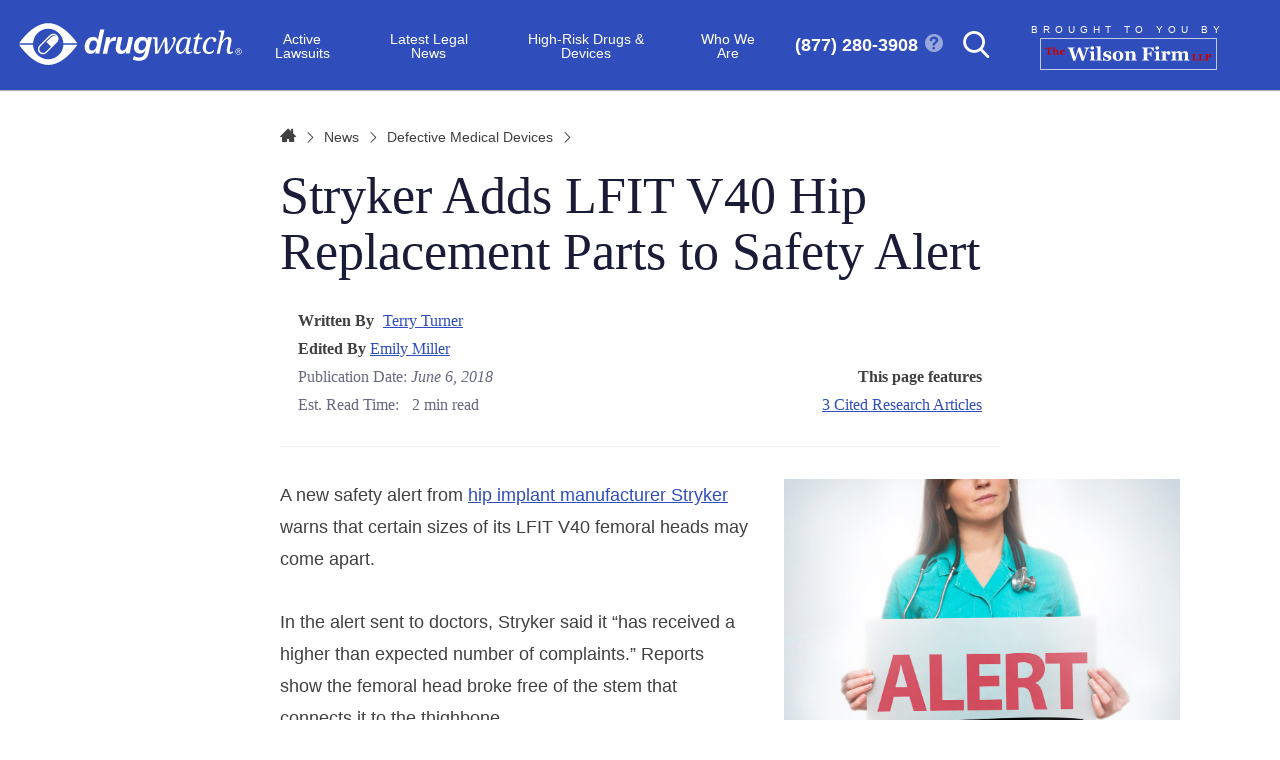

--- FILE ---
content_type: text/html; charset=UTF-8
request_url: https://www.drugwatch.com/news/2018/06/06/stryker-adds-lfit-v40-hip-replacement-parts-to-safety-alert/
body_size: 29153
content:
<!DOCTYPE html>
<!--[if lt IE 8]>      <html class="no-js lt-ie9 lt-ie8" lang="en"> <![endif]-->
<!--[if IE 8]>         <html class="no-js lt-ie9 ie9 ie8" lang="en"> <![endif]-->
<!--[if IE 9]>         <html class="no-js ie9" lang="en"> <![endif]-->
<!--[if gt IE 9]><!--> <html class="no-js" lang="en"> <!--<![endif]-->

<head>
            <meta charset="UTF-8" />
        <meta http-equiv="Content-Type" content="text/html; charset=UTF-8" />
        <meta http-equiv="X-UA-Compatible" content="IE=edge">
        <meta name="viewport" content="width=device-width, initial-scale=1.0">
        <meta name="apple-mobile-web-app-capable" content="yes" />
        <meta name="SKYPE_TOOLBAR" content="SKYPE_TOOLBAR_PARSER_COMPATIBLE" />

                                    <link rel="dns-prefetch" href="//connect.facebook.net">
                            <link rel="dns-prefetch" href="//fast.wistia.com">
                            <link rel="dns-prefetch" href="//js11.invoca.net">
                            <link rel="dns-prefetch" href="//www.facebook.com">
                            <link rel="dns-prefetch" href="//www.google.com">
                            <link rel="dns-prefetch" href="//analytics.twtter.com">
                            <link rel="dns-prefetch" href="//bat.bing.com">
                            <link rel="dns-prefetch" href="//t.co">
                    
        	<link rel="preconnect" href="//www.googletagmanager.com">
	<link rel="preconnect" href="//www.google-analytics.com">
	<link rel="preconnect" href="//api-js.mixpanel.com">
	<link rel="preconnect" href="//cdn4.mxpnl.com">

			<link rel="preload" href="/wp-content/themes/DrugwatchAres/assets/img/logo.svg" as="image">
		<link rel="preload" href="/wp-content/themes/DrugwatchAres/assets/fonts/icomoon.woff2" as="font" type="font/woff2" crossorigin="anonymous">

	
<!-- Begin: Google Analytics -->
<script type="text/javascript" async src="https://www.googletagmanager.com/gtag/js?id=G-T76Z588180"></script>
<script type="text/javascript">
    window.dataLayer = window.dataLayer || [];
    function gtag(){
        dataLayer.push(arguments);
    }
    gtag('js', new Date());
    gtag('config', 'G-T76Z588180');
</script>
<!-- End: Google Analytics -->

		<script type="text/javascript">
		(function() {
			if (typeof window.webkit !== "undefined") return;
			
			/**
			 * Creates a safe no-op handler object that mimics the WebKit messageHandler API
			 * @returns {Object} postMessage Handler that does nothing - prevents errors in console
			 */
			function createNoOpHandler() {
				return {
					postMessage: function() {}
				};
			}
			
			window.webkit = {
				messageHandlers: new Proxy({}, {
					get: function(target, prop) {
						return createNoOpHandler();
					}
				})
			};
		})();
	</script>


                            
        
                    <link rel="apple-touch-icon" sizes="180x180" href="https://www.drugwatch.com/wp-content/themes/DrugwatchAres/assets/img/favicon/apple-touch-icon.png">
<link rel="icon" type="image/png" sizes="32x32" href="https://www.drugwatch.com/wp-content/themes/DrugwatchAres/assets/img/favicon/favicon-32x32.png">
<link rel="icon" type="image/png" sizes="16x16" href="https://www.drugwatch.com/wp-content/themes/DrugwatchAres/assets/img/favicon/favicon-16x16.png">
<link rel="manifest" href="https://www.drugwatch.com/wp-content/themes/DrugwatchAres/assets/img/favicon/manifest.json">
<link rel="mask-icon" href="https://www.drugwatch.com/wp-content/themes/DrugwatchAres/assets/img/favicon/safari-pinned-tab.svg" color="#ffffff">
<link rel="shortcut icon" href="https://www.drugwatch.com/wp-content/themes/DrugwatchAres/assets/img/favicon/favicon.ico">
<meta name="msapplication-TileColor" content="#ffffff">
<meta name="msapplication-config" content="https://www.drugwatch.com/wp-content/themes/DrugwatchAres/assets/img/favicon/browserconfig.xml">
<meta name="theme-color" content="#ffffff">
        
        
                    <meta name="google-site-verification" content="e7iMrcdJZv4l-qqNG8qJT037PSSr_jOxD4W_-a17QYc"/>
        
                    <meta name="msvalidate.01" content="D262A034A919CF34830A6A0209E6CBFB"/>
        
        <title>Stryker Adds LFIT V40 Hip Replacement Parts to Safety Alert</title>
    
        	
    <link rel="stylesheet" href="https://www.drugwatch.com/wp-content/themes/DrugwatchAres/dist/main.css?v=1.0.6">
    

	<link rel="stylesheet" href="https://www.drugwatch.com/wp-content/themes/DrugwatchAres/dist/tailwind.css?v=1.0.6">
    <meta name='robots' content='index, follow, max-image-preview:large, max-snippet:-1, max-video-preview:-1' />

	<!-- This site is optimized with the Yoast SEO plugin v22.2 - https://yoast.com/wordpress/plugins/seo/ -->
	<meta name="description" content="Stryker has expanded a safety notice to include more LFIT V40 hip replacement parts. The hip implant maker says it’s received more complaints than expected." />
	<link rel="canonical" href="https://www.drugwatch.com/news/2018/06/06/stryker-adds-lfit-v40-hip-replacement-parts-to-safety-alert/" />
	<meta property="og:locale" content="en_US" />
	<meta property="og:type" content="article" />
	<meta property="og:title" content="Stryker Adds LFIT V40 Hip Replacement Parts to Safety Alert" />
	<meta property="og:description" content="Stryker has expanded a safety notice to include more LFIT V40 hip replacement parts. The hip implant maker says it’s received more complaints than expected." />
	<meta property="og:url" content="https://www.drugwatch.com/news/2018/06/06/stryker-adds-lfit-v40-hip-replacement-parts-to-safety-alert/" />
	<meta property="og:site_name" content="Drugwatch.com" />
	<meta property="article:modified_time" content="2021-09-10T18:07:55+00:00" />
	<meta property="og:image" content="https://www.drugwatch.com/wp-content/uploads/iStock-DW-medical-alert-TP.jpg" />
	<meta property="og:image:width" content="1130" />
	<meta property="og:image:height" content="929" />
	<meta property="og:image:type" content="image/jpeg" />
	<meta name="twitter:card" content="summary_large_image" />
	<meta name="twitter:label1" content="Est. reading time" />
	<meta name="twitter:data1" content="2 minutes" />
	<script type="application/ld+json" class="yoast-schema-graph">{"@context":"https://schema.org","@graph":[{"@type":"WebPage","@id":"https://www.drugwatch.com/news/2018/06/06/stryker-adds-lfit-v40-hip-replacement-parts-to-safety-alert/","url":"https://www.drugwatch.com/news/2018/06/06/stryker-adds-lfit-v40-hip-replacement-parts-to-safety-alert/","name":"Stryker Adds LFIT V40 Hip Replacement Parts to Safety Alert","isPartOf":{"@id":"https://www.drugwatch.com/#website"},"primaryImageOfPage":{"@id":"https://www.drugwatch.com/news/2018/06/06/stryker-adds-lfit-v40-hip-replacement-parts-to-safety-alert/#primaryimage"},"image":{"@id":"https://www.drugwatch.com/news/2018/06/06/stryker-adds-lfit-v40-hip-replacement-parts-to-safety-alert/#primaryimage"},"thumbnailUrl":"https://www.drugwatch.com/wp-content/uploads/iStock-DW-medical-alert-TP.jpg","datePublished":"2018-06-06T09:05:36+00:00","dateModified":"2021-09-10T18:07:55+00:00","description":"Stryker has expanded a safety notice to include more LFIT V40 hip replacement parts. The hip implant maker says it’s received more complaints than expected.","breadcrumb":{"@id":"https://www.drugwatch.com/news/2018/06/06/stryker-adds-lfit-v40-hip-replacement-parts-to-safety-alert/#breadcrumb"},"inLanguage":"en-US","potentialAction":[{"@type":"ReadAction","target":["https://www.drugwatch.com/news/2018/06/06/stryker-adds-lfit-v40-hip-replacement-parts-to-safety-alert/"]}],"author":[{"name":"Terry Turner","@id":"https://www.drugwatch.com/authors/tturner/","url":"https://www.drugwatch.com/authors/tturner/"}],"editor":{"name":"Emily Miller","@id":"https://www.drugwatch.com/authors/emiller/","url":"https://www.drugwatch.com/authors/emiller/"}},{"@type":"ImageObject","inLanguage":"en-US","@id":"https://www.drugwatch.com/news/2018/06/06/stryker-adds-lfit-v40-hip-replacement-parts-to-safety-alert/#primaryimage","url":"https://www.drugwatch.com/wp-content/uploads/iStock-DW-medical-alert-TP.jpg","contentUrl":"https://www.drugwatch.com/wp-content/uploads/iStock-DW-medical-alert-TP.jpg","width":1130,"height":929,"caption":"doctor holding alert sign"},{"@type":"BreadcrumbList","@id":"https://www.drugwatch.com/news/2018/06/06/stryker-adds-lfit-v40-hip-replacement-parts-to-safety-alert/#breadcrumb","itemListElement":[{"@type":"ListItem","position":1,"name":"Home","item":"https://www.drugwatch.com/"},{"@type":"ListItem","position":2,"name":"News","item":"https://www.drugwatch.com/news/"},{"@type":"ListItem","position":3,"name":"Defective Medical Devices","item":"https://www.drugwatch.com/news/category/defective-medical-devices/"},{"@type":"ListItem","position":4,"name":"Stryker Adds LFIT V40 Hip Replacement Parts to Safety Alert"}]},{"@type":"WebSite","@id":"https://www.drugwatch.com/#website","url":"https://www.drugwatch.com/","name":"Drugwatch.com","description":"Helping Consumers Affected by Dangerous Drugs &amp; Medical Devices","publisher":{"@id":"https://www.drugwatch.com/#organization"},"potentialAction":[{"@type":"SearchAction","target":{"@type":"EntryPoint","urlTemplate":"https://www.drugwatch.com/?s={search_term_string}"},"query-input":"required name=search_term_string"}],"inLanguage":"en-US"},{"@type":"Organization","@id":"https://www.drugwatch.com/#organization","name":"Drugwatch","url":"https://www.drugwatch.com/","logo":{"@type":"ImageObject","inLanguage":"en-US","@id":"https://www.drugwatch.com/#/schema/logo/image/","url":"https://www.drugwatch.com/wp-content/uploads/Drugwatch-Logo.png","contentUrl":"https://www.drugwatch.com/wp-content/uploads/Drugwatch-Logo.png","width":400,"height":400,"caption":"Drugwatch"},"image":{"@id":"https://www.drugwatch.com/#/schema/logo/image/"}},{"@type":"Person","@id":"https://www.drugwatch.com/news/2018/06/06/stryker-adds-lfit-v40-hip-replacement-parts-to-safety-alert/#/person/27","name":"Terry Turner","jobTitle":"Senior Writer","url":"https://www.drugwatch.com/authors/tturner/","image":"https://www.drugwatch.com/wp-content/uploads/terry-turner.jpg"},{"@type":"Person","@id":"https://www.drugwatch.com/news/2018/06/06/stryker-adds-lfit-v40-hip-replacement-parts-to-safety-alert/#/person/30","name":"Emily Miller","jobTitle":"Managing Editor","url":"https://www.drugwatch.com/authors/emiller/","image":"https://www.drugwatch.com/wp-content/uploads/emily-miller-1.jpg"},{"@type":"NewsArticle","@id":"https://www.drugwatch.com/news/2018/06/06/stryker-adds-lfit-v40-hip-replacement-parts-to-safety-alert/#/schema/newsArticle/7616","headline":"Stryker Adds LFIT V40 Hip Replacement Parts to Safety Alert","image":"https://www.drugwatch.com/wp-content/uploads/iStock-DW-medical-alert-TP.jpg","description":"Stryker has expanded a safety notice to include more LFIT V40 hip replacement parts. The hip implant maker says it’s received more complaints than expected.","datePublished":"2018-06-06T09:05:36+00:00","dateModified":"2021-09-10T18:07:55+00:00","mainEntityOfPage":{"@id":"https://www.drugwatch.com/news/2018/06/06/stryker-adds-lfit-v40-hip-replacement-parts-to-safety-alert/"}}]}</script>
	<!-- / Yoast SEO plugin. -->


<link rel='dns-prefetch' href='//cdn.jsdelivr.net' />
<style id='global-styles-inline-css' type='text/css'>
body{--wp--preset--color--black: #000000;--wp--preset--color--cyan-bluish-gray: #abb8c3;--wp--preset--color--white: #ffffff;--wp--preset--color--pale-pink: #f78da7;--wp--preset--color--vivid-red: #cf2e2e;--wp--preset--color--luminous-vivid-orange: #ff6900;--wp--preset--color--luminous-vivid-amber: #fcb900;--wp--preset--color--light-green-cyan: #7bdcb5;--wp--preset--color--vivid-green-cyan: #00d084;--wp--preset--color--pale-cyan-blue: #8ed1fc;--wp--preset--color--vivid-cyan-blue: #0693e3;--wp--preset--color--vivid-purple: #9b51e0;--wp--preset--gradient--vivid-cyan-blue-to-vivid-purple: linear-gradient(135deg,rgba(6,147,227,1) 0%,rgb(155,81,224) 100%);--wp--preset--gradient--light-green-cyan-to-vivid-green-cyan: linear-gradient(135deg,rgb(122,220,180) 0%,rgb(0,208,130) 100%);--wp--preset--gradient--luminous-vivid-amber-to-luminous-vivid-orange: linear-gradient(135deg,rgba(252,185,0,1) 0%,rgba(255,105,0,1) 100%);--wp--preset--gradient--luminous-vivid-orange-to-vivid-red: linear-gradient(135deg,rgba(255,105,0,1) 0%,rgb(207,46,46) 100%);--wp--preset--gradient--very-light-gray-to-cyan-bluish-gray: linear-gradient(135deg,rgb(238,238,238) 0%,rgb(169,184,195) 100%);--wp--preset--gradient--cool-to-warm-spectrum: linear-gradient(135deg,rgb(74,234,220) 0%,rgb(151,120,209) 20%,rgb(207,42,186) 40%,rgb(238,44,130) 60%,rgb(251,105,98) 80%,rgb(254,248,76) 100%);--wp--preset--gradient--blush-light-purple: linear-gradient(135deg,rgb(255,206,236) 0%,rgb(152,150,240) 100%);--wp--preset--gradient--blush-bordeaux: linear-gradient(135deg,rgb(254,205,165) 0%,rgb(254,45,45) 50%,rgb(107,0,62) 100%);--wp--preset--gradient--luminous-dusk: linear-gradient(135deg,rgb(255,203,112) 0%,rgb(199,81,192) 50%,rgb(65,88,208) 100%);--wp--preset--gradient--pale-ocean: linear-gradient(135deg,rgb(255,245,203) 0%,rgb(182,227,212) 50%,rgb(51,167,181) 100%);--wp--preset--gradient--electric-grass: linear-gradient(135deg,rgb(202,248,128) 0%,rgb(113,206,126) 100%);--wp--preset--gradient--midnight: linear-gradient(135deg,rgb(2,3,129) 0%,rgb(40,116,252) 100%);--wp--preset--duotone--dark-grayscale: url('#wp-duotone-dark-grayscale');--wp--preset--duotone--grayscale: url('#wp-duotone-grayscale');--wp--preset--duotone--purple-yellow: url('#wp-duotone-purple-yellow');--wp--preset--duotone--blue-red: url('#wp-duotone-blue-red');--wp--preset--duotone--midnight: url('#wp-duotone-midnight');--wp--preset--duotone--magenta-yellow: url('#wp-duotone-magenta-yellow');--wp--preset--duotone--purple-green: url('#wp-duotone-purple-green');--wp--preset--duotone--blue-orange: url('#wp-duotone-blue-orange');--wp--preset--font-size--small: 13px;--wp--preset--font-size--medium: 20px;--wp--preset--font-size--large: 36px;--wp--preset--font-size--x-large: 42px;--wp--preset--spacing--20: 0.44rem;--wp--preset--spacing--30: 0.67rem;--wp--preset--spacing--40: 1rem;--wp--preset--spacing--50: 1.5rem;--wp--preset--spacing--60: 2.25rem;--wp--preset--spacing--70: 3.38rem;--wp--preset--spacing--80: 5.06rem;--wp--preset--shadow--natural: 6px 6px 9px rgba(0, 0, 0, 0.2);--wp--preset--shadow--deep: 12px 12px 50px rgba(0, 0, 0, 0.4);--wp--preset--shadow--sharp: 6px 6px 0px rgba(0, 0, 0, 0.2);--wp--preset--shadow--outlined: 6px 6px 0px -3px rgba(255, 255, 255, 1), 6px 6px rgba(0, 0, 0, 1);--wp--preset--shadow--crisp: 6px 6px 0px rgba(0, 0, 0, 1);}:where(.is-layout-flex){gap: 0.5em;}body .is-layout-flow > .alignleft{float: left;margin-inline-start: 0;margin-inline-end: 2em;}body .is-layout-flow > .alignright{float: right;margin-inline-start: 2em;margin-inline-end: 0;}body .is-layout-flow > .aligncenter{margin-left: auto !important;margin-right: auto !important;}body .is-layout-constrained > .alignleft{float: left;margin-inline-start: 0;margin-inline-end: 2em;}body .is-layout-constrained > .alignright{float: right;margin-inline-start: 2em;margin-inline-end: 0;}body .is-layout-constrained > .aligncenter{margin-left: auto !important;margin-right: auto !important;}body .is-layout-constrained > :where(:not(.alignleft):not(.alignright):not(.alignfull)){max-width: var(--wp--style--global--content-size);margin-left: auto !important;margin-right: auto !important;}body .is-layout-constrained > .alignwide{max-width: var(--wp--style--global--wide-size);}body .is-layout-flex{display: flex;}body .is-layout-flex{flex-wrap: wrap;align-items: center;}body .is-layout-flex > *{margin: 0;}:where(.wp-block-columns.is-layout-flex){gap: 2em;}.has-black-color{color: var(--wp--preset--color--black) !important;}.has-cyan-bluish-gray-color{color: var(--wp--preset--color--cyan-bluish-gray) !important;}.has-white-color{color: var(--wp--preset--color--white) !important;}.has-pale-pink-color{color: var(--wp--preset--color--pale-pink) !important;}.has-vivid-red-color{color: var(--wp--preset--color--vivid-red) !important;}.has-luminous-vivid-orange-color{color: var(--wp--preset--color--luminous-vivid-orange) !important;}.has-luminous-vivid-amber-color{color: var(--wp--preset--color--luminous-vivid-amber) !important;}.has-light-green-cyan-color{color: var(--wp--preset--color--light-green-cyan) !important;}.has-vivid-green-cyan-color{color: var(--wp--preset--color--vivid-green-cyan) !important;}.has-pale-cyan-blue-color{color: var(--wp--preset--color--pale-cyan-blue) !important;}.has-vivid-cyan-blue-color{color: var(--wp--preset--color--vivid-cyan-blue) !important;}.has-vivid-purple-color{color: var(--wp--preset--color--vivid-purple) !important;}.has-black-background-color{background-color: var(--wp--preset--color--black) !important;}.has-cyan-bluish-gray-background-color{background-color: var(--wp--preset--color--cyan-bluish-gray) !important;}.has-white-background-color{background-color: var(--wp--preset--color--white) !important;}.has-pale-pink-background-color{background-color: var(--wp--preset--color--pale-pink) !important;}.has-vivid-red-background-color{background-color: var(--wp--preset--color--vivid-red) !important;}.has-luminous-vivid-orange-background-color{background-color: var(--wp--preset--color--luminous-vivid-orange) !important;}.has-luminous-vivid-amber-background-color{background-color: var(--wp--preset--color--luminous-vivid-amber) !important;}.has-light-green-cyan-background-color{background-color: var(--wp--preset--color--light-green-cyan) !important;}.has-vivid-green-cyan-background-color{background-color: var(--wp--preset--color--vivid-green-cyan) !important;}.has-pale-cyan-blue-background-color{background-color: var(--wp--preset--color--pale-cyan-blue) !important;}.has-vivid-cyan-blue-background-color{background-color: var(--wp--preset--color--vivid-cyan-blue) !important;}.has-vivid-purple-background-color{background-color: var(--wp--preset--color--vivid-purple) !important;}.has-black-border-color{border-color: var(--wp--preset--color--black) !important;}.has-cyan-bluish-gray-border-color{border-color: var(--wp--preset--color--cyan-bluish-gray) !important;}.has-white-border-color{border-color: var(--wp--preset--color--white) !important;}.has-pale-pink-border-color{border-color: var(--wp--preset--color--pale-pink) !important;}.has-vivid-red-border-color{border-color: var(--wp--preset--color--vivid-red) !important;}.has-luminous-vivid-orange-border-color{border-color: var(--wp--preset--color--luminous-vivid-orange) !important;}.has-luminous-vivid-amber-border-color{border-color: var(--wp--preset--color--luminous-vivid-amber) !important;}.has-light-green-cyan-border-color{border-color: var(--wp--preset--color--light-green-cyan) !important;}.has-vivid-green-cyan-border-color{border-color: var(--wp--preset--color--vivid-green-cyan) !important;}.has-pale-cyan-blue-border-color{border-color: var(--wp--preset--color--pale-cyan-blue) !important;}.has-vivid-cyan-blue-border-color{border-color: var(--wp--preset--color--vivid-cyan-blue) !important;}.has-vivid-purple-border-color{border-color: var(--wp--preset--color--vivid-purple) !important;}.has-vivid-cyan-blue-to-vivid-purple-gradient-background{background: var(--wp--preset--gradient--vivid-cyan-blue-to-vivid-purple) !important;}.has-light-green-cyan-to-vivid-green-cyan-gradient-background{background: var(--wp--preset--gradient--light-green-cyan-to-vivid-green-cyan) !important;}.has-luminous-vivid-amber-to-luminous-vivid-orange-gradient-background{background: var(--wp--preset--gradient--luminous-vivid-amber-to-luminous-vivid-orange) !important;}.has-luminous-vivid-orange-to-vivid-red-gradient-background{background: var(--wp--preset--gradient--luminous-vivid-orange-to-vivid-red) !important;}.has-very-light-gray-to-cyan-bluish-gray-gradient-background{background: var(--wp--preset--gradient--very-light-gray-to-cyan-bluish-gray) !important;}.has-cool-to-warm-spectrum-gradient-background{background: var(--wp--preset--gradient--cool-to-warm-spectrum) !important;}.has-blush-light-purple-gradient-background{background: var(--wp--preset--gradient--blush-light-purple) !important;}.has-blush-bordeaux-gradient-background{background: var(--wp--preset--gradient--blush-bordeaux) !important;}.has-luminous-dusk-gradient-background{background: var(--wp--preset--gradient--luminous-dusk) !important;}.has-pale-ocean-gradient-background{background: var(--wp--preset--gradient--pale-ocean) !important;}.has-electric-grass-gradient-background{background: var(--wp--preset--gradient--electric-grass) !important;}.has-midnight-gradient-background{background: var(--wp--preset--gradient--midnight) !important;}.has-small-font-size{font-size: var(--wp--preset--font-size--small) !important;}.has-medium-font-size{font-size: var(--wp--preset--font-size--medium) !important;}.has-large-font-size{font-size: var(--wp--preset--font-size--large) !important;}.has-x-large-font-size{font-size: var(--wp--preset--font-size--x-large) !important;}
.wp-block-navigation a:where(:not(.wp-element-button)){color: inherit;}
:where(.wp-block-columns.is-layout-flex){gap: 2em;}
.wp-block-pullquote{font-size: 1.5em;line-height: 1.6;}
</style>
<link rel='stylesheet' id='swiper-css-css' href='https://cdn.jsdelivr.net/npm/swiper@11/swiper-bundle.min.css?ver=11.0' type='text/css' media='all' />
<link rel="icon" href="https://www.drugwatch.com/wp-content/uploads/favicon-1.png" sizes="32x32" />
<link rel="icon" href="https://www.drugwatch.com/wp-content/uploads/favicon-1.png" sizes="192x192" />
<link rel="apple-touch-icon" href="https://www.drugwatch.com/wp-content/uploads/favicon-1.png" />
<meta name="msapplication-TileImage" content="https://www.drugwatch.com/wp-content/uploads/favicon-1.png" />
<style>
    @media (max-width: 47.99em) {
        .hide-mobile {
            display: none !important;
        }
    }
    @media (min-width: 48em) {
        .hide-desktop {
            display: none !important;
        }
    }
 </style><style>
    .c-breadcrumbs .breadcrumb_last {
        display: none;
    }
    .c-breadcrumbs span > span > span > span .breadcrumbs__divider {
        display: none;
    }
 </style>
</head>

<body itemscope itemtype="http://schema.org/WebPage" class="news-template-default single single-news postid-7616 ">    <a href="#main-content" class="u-sr-only">Skip to main content</a>

    <div class="l-page-wrapper">

        	
    <header class="c-site-header" data-location="site-header">
	<div class="l-container">
		<div class="c-site-header__content">

			
			<div class="c-site-header__left">
				<a href="/"  class="c-logo c-site-header__logo">
    Drugwatch.com
</a>
			</div>
			
			<div class="c-site-header__center">
				









<nav  class="c-site-menu c-site-menu--collapsible c-site-header__nav js-mobileNavTarget" id="site-header-nav">
    <div class="c-mobile-nav__scroll">
        <ul class="c-site-menu__list c-site-menu__list--d1">
                                                

        
            
                                                                        <li class="c-site-menu__item menu-item__active-lawsuits c-site-menu__item--d1 c-site-menu__item--has-children">
                        <span class="c-site-menu__link c-site-menu__link--d1" href="#">Active Lawsuits
                </span>
                                                                    


<button class="c-button c-button--ghost c-site-menu__toggle js-toggleMenuItem" aria-label="Submenu"><span class="c-button__span">                        <i  class="o-icon o-icon--chevron-down"></i>
                    </span></button>

                                
                                                                                                                                                                                                                                                        
                <ul class="c-site-menu__list c-site-menu__list--d2" style="">
                                             <div class="c-site-menu__col">
                                                                                    

        
            
                                                    <li class="c-site-menu__item c-site-menu__item--d2 c-site-menu__item--has-children c-expand-menu__item">
                        <a class="c-site-menu__link c-site-menu__link--d2 expandable" href="https://www.drugwatch.com/legal/">Lawsuits Directory
                                                                


<button class="c-button c-button--ghost c-expand-menu__toggle js-toggleMenuItem" aria-label="View Subpages"><span class="c-button__span"></span></button>
</a>
                                            
                                                                                                                                                                                                                                                                                                    
                <ul class="c-site-menu__list c-site-menu__list--d3" style="height:29rem;">
                                                                                    

        
            
                                                                                                                                                                                                                                                                                                                                                                                                                                                    <li class="c-site-menu__item c-site-menu__item--d3 c-site-menu__item--has-children c-expand-menu__item">
                        <span class="c-site-menu__link c-site-menu__link--d3 expandable" href="#">Prescription Drug Lawsuits
                                                                


<button class="c-button c-button--ghost c-expand-menu__toggle js-toggleMenuItem" aria-label="View Subpages"><span class="c-button__span"></span></button>
</span>
                                            
                                                                                                                                                                                                                                                        
                <ul class="c-site-menu__list c-site-menu__list--d4" style="">
                                                                                    

        
            
                                <li class="c-site-menu__item c-site-menu__item--d4">
                        <a class="c-site-menu__link c-site-menu__link--d4" href="https://www.drugwatch.com/depo-provera/lawsuit/">Depo-Provera Lawsuit
                </a>
                    </li>
    
                                                                

        
            
                                <li class="c-site-menu__item c-site-menu__item--d4">
                        <a class="c-site-menu__link c-site-menu__link--d4" href="https://www.drugwatch.com/legal/oxbryta-lawsuit/">Oxbryta Lawsuit
                </a>
                    </li>
    
                                                                

        
            
                                <li class="c-site-menu__item c-site-menu__item--d4">
                        <a class="c-site-menu__link c-site-menu__link--d4" href="https://www.drugwatch.com/legal/ozempic-lawsuit/">Ozempic Lawsuit
                </a>
                    </li>
    
                                                                

        
            
                                <li class="c-site-menu__item c-site-menu__item--d4">
                        <a class="c-site-menu__link c-site-menu__link--d4" href="https://www.drugwatch.com/saxenda-lawsuit/">Saxenda Lawsuit
                </a>
                    </li>
    
                                                                

        
            
                                <li class="c-site-menu__item c-site-menu__item--d4">
                        <a class="c-site-menu__link c-site-menu__link--d4" href="https://www.drugwatch.com/suboxone-lawsuit/">Suboxone Lawsuit
                </a>
                    </li>
    
                                                                

        
            
                                <li class="c-site-menu__item c-site-menu__item--d4">
                        <a class="c-site-menu__link c-site-menu__link--d4" href="https://www.drugwatch.com/victoza-lawsuit/">Victoza Lawsuit
                </a>
                    </li>
    
                                                        </ul>
                    </li>
    
                                                                

        
            
                                                                                                                                                                                                                                                                                                                    <li class="c-site-menu__item c-site-menu__item--d3 c-site-menu__item--has-children c-expand-menu__item">
                        <span class="c-site-menu__link c-site-menu__link--d3 expandable" href="#">Chemical Exposure Lawsuits
                                                                


<button class="c-button c-button--ghost c-expand-menu__toggle js-toggleMenuItem" aria-label="View Subpages"><span class="c-button__span"></span></button>
</span>
                                            
                                                                                                                                                                                                                                                        
                <ul class="c-site-menu__list c-site-menu__list--d4" style="">
                                                                                    

        
            
                                <li class="c-site-menu__item c-site-menu__item--d4">
                        <a class="c-site-menu__link c-site-menu__link--d4" href="https://www.drugwatch.com/pfas-lawsuits/">PFAS Lawsuits
                </a>
                    </li>
    
                                                                

        
            
                                <li class="c-site-menu__item c-site-menu__item--d4">
                        <a class="c-site-menu__link c-site-menu__link--d4" href="https://www.drugwatch.com/pfas-lawsuits/afff/">Aqueous Film-Forming Foam (AFFF) Lawsuit
                </a>
                    </li>
    
                                                                

        
            
                                <li class="c-site-menu__item c-site-menu__item--d4">
                        <a class="c-site-menu__link c-site-menu__link--d4" href="https://www.drugwatch.com/pfas-lawsuits/firefighter-gear/">PFAS Firefighter Gear Lawsuit
                </a>
                    </li>
    
                                                                

        
            
                                <li class="c-site-menu__item c-site-menu__item--d4">
                        <a class="c-site-menu__link c-site-menu__link--d4" href="https://www.drugwatch.com/pfas-lawsuits/water-contamination/">PFAS Water Contamination Lawsuit
                </a>
                    </li>
    
                                                        </ul>
                    </li>
    
                                                                

        
            
                                                                                                                                                                                                                                                                                                                                                                                    <li class="c-site-menu__item c-site-menu__item--d3 c-site-menu__item--has-children c-expand-menu__item">
                        <span class="c-site-menu__link c-site-menu__link--d3 expandable" href="#">Product Lawsuits
                                                                


<button class="c-button c-button--ghost c-expand-menu__toggle js-toggleMenuItem" aria-label="View Subpages"><span class="c-button__span"></span></button>
</span>
                                            
                                                                                                                                                                                                                                                        
                <ul class="c-site-menu__list c-site-menu__list--d4" style="">
                                                                                    

        
            
                                <li class="c-site-menu__item c-site-menu__item--d4">
                        <a class="c-site-menu__link c-site-menu__link--d4" href="https://www.drugwatch.com/hair-relaxers/lawsuit/">Hair Relaxer Lawsuit
                </a>
                    </li>
    
                                                                

        
            
                                <li class="c-site-menu__item c-site-menu__item--d4">
                        <a class="c-site-menu__link c-site-menu__link--d4" href="https://www.drugwatch.com/baby-formula/lawsuits/">Baby Formula NEC Lawsuit
                </a>
                    </li>
    
                                                                

        
            
                                <li class="c-site-menu__item c-site-menu__item--d4">
                        <a class="c-site-menu__link c-site-menu__link--d4" href="https://www.drugwatch.com/paraquat/lawsuits/">Paraquat Lawsuit
                </a>
                    </li>
    
                                                                

        
            
                                <li class="c-site-menu__item c-site-menu__item--d4">
                        <a class="c-site-menu__link c-site-menu__link--d4" href="https://www.drugwatch.com/legal/roundup-lawsuit/">Roundup Lawsuit
                </a>
                    </li>
    
                                                                

        
            
                                <li class="c-site-menu__item c-site-menu__item--d4">
                        <a class="c-site-menu__link c-site-menu__link--d4" href="https://www.drugwatch.com/talcum-powder/lawsuits/">Talcum Powder Lawsuit
                </a>
                    </li>
    
                                                        </ul>
                    </li>
    
                                                                

        
            
                                                                                                                                                                                                                                                                                                                                                                                    <li class="c-site-menu__item c-site-menu__item--d3 c-site-menu__item--has-children c-expand-menu__item">
                        <span class="c-site-menu__link c-site-menu__link--d3 expandable" href="#">Medical Device Lawsuits
                                                                


<button class="c-button c-button--ghost c-expand-menu__toggle js-toggleMenuItem" aria-label="View Subpages"><span class="c-button__span"></span></button>
</span>
                                            
                                                                                                                                                                                                                                                        
                <ul class="c-site-menu__list c-site-menu__list--d4" style="">
                                                                                    

        
            
                                <li class="c-site-menu__item c-site-menu__item--d4">
                        <a class="c-site-menu__link c-site-menu__link--d4" href="https://www.drugwatch.com/devices/powerport/lawsuit/">Bard PowerPort Lawsuit
                </a>
                    </li>
    
                                                                

        
            
                                <li class="c-site-menu__item c-site-menu__item--d4">
                        <a class="c-site-menu__link c-site-menu__link--d4" href="https://www.drugwatch.com/legal/biozorb-lawsuit/">BioZorb Lawsuit
                </a>
                    </li>
    
                                                                

        
            
                                <li class="c-site-menu__item c-site-menu__item--d4">
                        <a class="c-site-menu__link c-site-menu__link--d4" href="https://www.drugwatch.com/hernia-mesh/lawsuits/">Hernia Mesh Lawsuit
                </a>
                    </li>
    
                                                                

        
            
                                <li class="c-site-menu__item c-site-menu__item--d4">
                        <a class="c-site-menu__link c-site-menu__link--d4" href="https://www.drugwatch.com/hip-replacement/lawsuits/">Hip Replacement Lawsuit
                </a>
                    </li>
    
                                                                

        
            
                                <li class="c-site-menu__item c-site-menu__item--d4">
                        <a class="c-site-menu__link c-site-menu__link--d4" href="https://www.drugwatch.com/paragard/lawsuits/">Paragard Lawsuit
                </a>
                    </li>
    
                                                        </ul>
                    </li>
    
                                                        </ul>
                    </li>
    
                                                                

        
            </div>
         <div class="c-site-menu__col">
    
                                                                

        
                                <div class="c-site-menu__desktop-cta">
        
<div  class="c-cta">

    


        

            <div class="c-cta__content">
            <strong class="c-cta__title">Injured by a prescription drug or defective medical device?</strong>

            
            
                                                
                <div class="c-cta__button">
                    


<a href="/case-review/" class="c-button c-button--accent js-trackClicks"><span class="c-button__span">Get a Free Case Review</span></a>
                </div>
                    </div>
    </div>
    </div>

    
                                                                </div>
                                    </ul>
                    </li>
    
                                                

        
            
                                                                        <li class="c-site-menu__item menu-item__latest-legal-news c-site-menu__item--d1 c-site-menu__item--has-children">
                        <span class="c-site-menu__link c-site-menu__link--d1" href="#">Latest Legal News
                </span>
                                                                    


<button class="c-button c-button--ghost c-site-menu__toggle js-toggleMenuItem" aria-label="Submenu"><span class="c-button__span">                        <i  class="o-icon o-icon--chevron-down"></i>
                    </span></button>

                                
                                                                                                                                                                                                                                                        
                <ul class="c-site-menu__list c-site-menu__list--d2" style="">
                                             <div class="c-site-menu__col">
                                                                                    

        
            
                                <li class="c-site-menu__item c-site-menu__item--d2">
                        <a class="c-site-menu__link c-site-menu__link--d2" href="/news/">News
                </a>
                    </li>
    
                                                                

        
                                
            <div class="c-related-posts__item">
            

<article  class="c-post-block">
    <div class="c-post-block__inner u-hover-children">
                    <div class="c-post-block__image-wrapper">

                

	<picture  class="c-picture">
											<source srcset="https://www.drugwatch.com/wp-content/uploads/Roundup-170x130-c-default.webp" type="image/webp">
																												<img loading="lazy" src="https://www.drugwatch.com/wp-content/uploads/Roundup-170x130-c-default.jpg" alt="Roundup"  class="o-image c-post-block__image" width="170" height="130" />
			</picture>
	
            </div>
        
        <div class="c-post-block__content">

                            <div class="c-post-block__before">        <strong class="strong c-related-posts__title">Latest News</strong>
    </div>
            
                        
            <a href="https://www.drugwatch.com/news/2026/01/16/supreme-court-to-weigh-in-on-roundup-lawsuits/" class="c-post-block__link">
                                                                <span class="c-post-block__title">In Critical Move, U.S. Supreme Court to Weigh in on Roundup Lawsuits</span>
            </a>

            
            
            
                            <div class="c-post-block__after">January 16, 2026</div>
            
        </div>

    </div>
</article>
        </div>
            <div class="c-related-posts__item">
            

<article  class="c-post-block">
    <div class="c-post-block__inner u-hover-children">
                    <div class="c-post-block__image-wrapper">

                

	<picture  class="c-picture">
											<source srcset="https://www.drugwatch.com/wp-content/uploads/iStock-DW-signing-document-with-gavel-and-legal-scales-TP-170x130-c-default.webp" type="image/webp">
																												<img loading="lazy" src="https://www.drugwatch.com/wp-content/uploads/iStock-DW-signing-document-with-gavel-and-legal-scales-TP-170x130-c-default.jpg" alt="businessman signing settlement document"  class="o-image c-post-block__image" width="170" height="130" />
			</picture>
	
            </div>
        
        <div class="c-post-block__content">

                            <div class="c-post-block__before">        <strong class="strong c-related-posts__title">Latest News</strong>
    </div>
            
                        
            <a href="https://www.drugwatch.com/news/2026/01/12/whats-new-for-dangerous-product-lawsuits-in-2026/" class="c-post-block__link">
                                                                <span class="c-post-block__title">What’s New for Dangerous Product Lawsuits in 2026</span>
            </a>

            
            
            
                            <div class="c-post-block__after">January 12, 2026</div>
            
        </div>

    </div>
</article>
        </div>
            <div class="c-related-posts__item">
            

<article  class="c-post-block">
    <div class="c-post-block__inner u-hover-children">
                    <div class="c-post-block__image-wrapper">

                

	<picture  class="c-picture">
											<source srcset="https://www.drugwatch.com/wp-content/uploads/Paraquat-170x130-c-default.webp" type="image/webp">
																												<img loading="lazy" src="https://www.drugwatch.com/wp-content/uploads/Paraquat-170x130-c-default.jpg" alt="Paraquat"  class="o-image c-post-block__image" width="170" height="130" />
			</picture>
	
            </div>
        
        <div class="c-post-block__content">

                            <div class="c-post-block__before">        <strong class="strong c-related-posts__title">Latest News</strong>
    </div>
            
                        
            <a href="https://www.drugwatch.com/news/2026/01/12/epa-to-review-safety-of-paraquat-as-parkinsons-lawsuits-mount/" class="c-post-block__link">
                                                                <span class="c-post-block__title">EPA To Review Safety of Paraquat as Parkinson’s Lawsuits Mount</span>
            </a>

            
            
            
                            <div class="c-post-block__after">January 12, 2026</div>
            
        </div>

    </div>
</article>
        </div>
    
    
                                                                

        
            </div>
         <div class="c-site-menu__col">
    
                                                                

        
            
                                <li class="c-site-menu__item c-site-menu__item--d2">
                        <a class="c-site-menu__link c-site-menu__link--d2" href="/featured/">Drugwatch Investigations
                </a>
                    </li>
    
                                                                

        
                                
    <div class="c-related-posts__item">
    

<article  class="c-post-block">
    <div class="c-post-block__inner u-hover-children">
                    <div class="c-post-block__image-wrapper">

                

	<picture  class="c-picture">
											<source srcset="https://www.drugwatch.com/wp-content/uploads/Dark-Side-of-Beauty_-Toxic-Cosmetic-Ingredients-170x130-c-default.webp" type="image/webp">
																												<img loading="lazy" src="https://www.drugwatch.com/wp-content/uploads/Dark-Side-of-Beauty_-Toxic-Cosmetic-Ingredients-170x130-c-default.jpg" alt="An illustrated image of a woman standing in front of shelves filled with beauty products, some of which have poison labels on them."  class="o-image c-post-block__image" width="170" height="130" />
			</picture>
	
            </div>
        
        <div class="c-post-block__content">

                            <div class="c-post-block__before">        <strong class="strong c-related-posts__title">Featured Article</strong>
    </div>
            
                        
            <a href="https://www.drugwatch.com/featured/toxic-beauty-products/" class="c-post-block__link">
                                                                <span class="c-post-block__title">Beauty’s Dark Side: Toxic Ingredients in Your Cosmetic Products</span>
            </a>

            
            
            
            
        </div>

    </div>
</article>
    </div>

    
                                                                

        
            
                                <li class="c-site-menu__item c-site-menu__item--d2">
                        <a class="c-site-menu__link c-site-menu__link--d2" href="/beyond-side-effects/">Plaintiff Stories
                </a>
                    </li>
    
                                                                

        
                                    <div class="c-related-posts__item">
     

<article  class="c-post-block c-post-block--horizontal">
    <div class="c-post-block__inner u-hover-children">
                    <div class="c-post-block__image-wrapper">

                

	<picture  class="c-picture">
											<source srcset="https://www.drugwatch.com/wp-content/themes/DrugwatchAres/assets/img/placeholder/page-placeholder-170x130-c-default.webp" type="image/webp">
																												<img loading="lazy" src="https://www.drugwatch.com/wp-content/themes/DrugwatchAres/assets/img/placeholder/page-placeholder-170x130-c-default.jpg" alt="Drugwatch Placeholder"  class="o-image c-post-block__image" width="170" height="130" />
			</picture>
	
            </div>
        
        <div class="c-post-block__content">

                            <div class="c-post-block__before">        <strong class="strong c-related-posts__title">Latest Story</strong>
    </div>
            
                        
            <a href="https://www.drugwatch.com/beyond-side-effects/california-womans-unexpected-battle-with-pfas-exposure/" class="c-post-block__link">
                                                                <span class="c-post-block__title">A California Woman’s Unexpected Battle With PFAS Exposure and Kidney Cancer</span>
            </a>

            
            
            
            
        </div>

    </div>
</article>
     </div>

    
                                                                </div>
                                    </ul>
                    </li>
    
                                                

        
            
                                                                        <li class="c-site-menu__item menu-item__high-risk-drugs-and-devices c-site-menu__item--d1 c-site-menu__item--has-children">
                        <span class="c-site-menu__link c-site-menu__link--d1" href="#">High-Risk Drugs & Devices
                </span>
                                                                    


<button class="c-button c-button--ghost c-site-menu__toggle js-toggleMenuItem" aria-label="Submenu"><span class="c-button__span">                        <i  class="o-icon o-icon--chevron-down"></i>
                    </span></button>

                                
                                                                                                                                                                                                                                                        
                <ul class="c-site-menu__list c-site-menu__list--d2" style="">
                                             <div class="c-site-menu__col">
                                                                                    

        
            
                                                    <li class="c-site-menu__item c-site-menu__item--d2 c-site-menu__item--has-children c-expand-menu__item">
                        <a class="c-site-menu__link c-site-menu__link--d2 expandable" href="https://www.drugwatch.com/drugs/">Drugs
                                                                


<button class="c-button c-button--ghost c-expand-menu__toggle js-toggleMenuItem" aria-label="View Subpages"><span class="c-button__span"></span></button>
</a>
                                            
                                                                                                                                                                                                                                                                                                    
                <ul class="c-site-menu__list c-site-menu__list--d3" style="height:29rem;">
                                                                                    

        
            
                                <li class="c-site-menu__item c-site-menu__item--d3">
                        <a class="c-site-menu__link c-site-menu__link--d3" href="https://www.drugwatch.com/belviq/">Belviq
                </a>
                    </li>
    
                                                                

        
            
                                <li class="c-site-menu__item c-site-menu__item--d3">
                        <a class="c-site-menu__link c-site-menu__link--d3" href="https://www.drugwatch.com/depo-provera/">Depo-Provera
                </a>
                    </li>
    
                                                                

        
            
                                <li class="c-site-menu__item c-site-menu__item--d3">
                        <a class="c-site-menu__link c-site-menu__link--d3" href="https://www.drugwatch.com/drugs/mounjaro/">Mounjaro (Tirzepatide)
                </a>
                    </li>
    
                                                                

        
            
                                <li class="c-site-menu__item c-site-menu__item--d3">
                        <a class="c-site-menu__link c-site-menu__link--d3" href="https://www.drugwatch.com/drugs/ozempic/">Ozempic (Semaglutide)
                </a>
                    </li>
    
                                                                

        
            
                                <li class="c-site-menu__item c-site-menu__item--d3">
                        <a class="c-site-menu__link c-site-menu__link--d3" href="https://www.drugwatch.com/singulair/">Singulair
                </a>
                    </li>
    
                                                                

        
            
                                <li class="c-site-menu__item c-site-menu__item--d3">
                        <a class="c-site-menu__link c-site-menu__link--d3" href="https://www.drugwatch.com/taxotere/">Taxotere
                </a>
                    </li>
    
                                                                

        
            
                                <li class="c-site-menu__item c-site-menu__item--d3">
                        <a class="c-site-menu__link c-site-menu__link--d3" href="https://www.drugwatch.com/drugs/tepezza/">Tepezza
                </a>
                    </li>
    
                                                                

        
            
                                <li class="c-site-menu__item c-site-menu__item--d3">
                        <a class="c-site-menu__link c-site-menu__link--d3" href="/tenofovir-disoproxil-fumarate/">Truvada
                </a>
                    </li>
    
                                                                

        
            
                                <li class="c-site-menu__item c-site-menu__item--d3">
                        <a class="c-site-menu__link c-site-menu__link--d3" href="https://www.drugwatch.com/drugs/tylenol/">Tylenol (Acetaminophen)
                </a>
                    </li>
    
                                                        </ul>
                    </li>
    
                                                                

        
            </div>
         <div class="c-site-menu__col">
    
                                                                

        
            
                                                    <li class="c-site-menu__item c-site-menu__item--d2 c-site-menu__item--has-children c-expand-menu__item">
                        <a class="c-site-menu__link c-site-menu__link--d2 expandable" href="https://www.drugwatch.com/devices/">Devices
                                                                


<button class="c-button c-button--ghost c-expand-menu__toggle js-toggleMenuItem" aria-label="View Subpages"><span class="c-button__span"></span></button>
</a>
                                            
                                                                                                                                                                                                                                                                                                    
                <ul class="c-site-menu__list c-site-menu__list--d3" style="height:28rem;">
                                                                                    

        
            
                                <li class="c-site-menu__item c-site-menu__item--d3">
                        <a class="c-site-menu__link c-site-menu__link--d3" href="https://www.drugwatch.com/allergan-breast-implants/">Allergan Breast Implants
                </a>
                    </li>
    
                                                                

        
            
                                <li class="c-site-menu__item c-site-menu__item--d3">
                        <a class="c-site-menu__link c-site-menu__link--d3" href="https://www.drugwatch.com/devices/powerport/">Bard PowerPort
                </a>
                    </li>
    
                                                                

        
            
                                <li class="c-site-menu__item c-site-menu__item--d3">
                        <a class="c-site-menu__link c-site-menu__link--d3" href="/hernia-mesh/">Hernia Mesh
                </a>
                    </li>
    
                                                                

        
            
                                <li class="c-site-menu__item c-site-menu__item--d3">
                        <a class="c-site-menu__link c-site-menu__link--d3" href="https://www.drugwatch.com/hip-replacement/">Hip Replacements
                </a>
                    </li>
    
                                                                

        
            
                                <li class="c-site-menu__item c-site-menu__item--d3">
                        <a class="c-site-menu__link c-site-menu__link--d3" href="https://www.drugwatch.com/ivc-filters/">IVC Filters
                </a>
                    </li>
    
                                                                

        
            
                                <li class="c-site-menu__item c-site-menu__item--d3">
                        <a class="c-site-menu__link c-site-menu__link--d3" href="https://www.drugwatch.com/transvaginal-mesh/">Transvaginal Mesh
                </a>
                    </li>
    
                                                                

        
            
                                <li class="c-site-menu__item c-site-menu__item--d3">
                        <a class="c-site-menu__link c-site-menu__link--d3" href="/paragard/">Paragard
                </a>
                    </li>
    
                                                        </ul>
                    </li>
    
                                                                </div>
                                    </ul>
                    </li>
    
                                                

        
            
                                                                        <li class="c-site-menu__item menu-item__who-we-are c-site-menu__item--d1 c-site-menu__item--has-children">
                        <span class="c-site-menu__link c-site-menu__link--d1" href="#">Who We Are
                </span>
                                                                    


<button class="c-button c-button--ghost c-site-menu__toggle js-toggleMenuItem" aria-label="Submenu"><span class="c-button__span">                        <i  class="o-icon o-icon--chevron-down"></i>
                    </span></button>

                                
                                                                                                                                                                                                                                                        
                <ul class="c-site-menu__list c-site-menu__list--d2" style="">
                                             <div class="c-site-menu__col">
                                                                                    

        
            
                                                    <li class="c-site-menu__item c-site-menu__item--d2 c-site-menu__item--has-children c-expand-menu__item">
                        <a class="c-site-menu__link c-site-menu__link--d2 expandable" href="https://www.drugwatch.com/about/">About Drugwatch
                                                                


<button class="c-button c-button--ghost c-expand-menu__toggle js-toggleMenuItem" aria-label="View Subpages"><span class="c-button__span"></span></button>
</a>
                                            
                                                                                                                                                                                                                                                                                                    
                <ul class="c-site-menu__list c-site-menu__list--d3" style="height:10rem;">
                                                                                    

        
            
                                                                                                                                                                                    <li class="c-site-menu__item c-site-menu__item--d3 c-site-menu__item--has-children c-expand-menu__item">
                        <a class="c-site-menu__link c-site-menu__link--d3 expandable" href="https://www.drugwatch.com/about/team/">Our Team
                                                                


<button class="c-button c-button--ghost c-expand-menu__toggle js-toggleMenuItem" aria-label="View Subpages"><span class="c-button__span"></span></button>
</a>
                                            
                                                                                                                                                                                                                                                        
                <ul class="c-site-menu__list c-site-menu__list--d4" style="">
                                                                                    

        
            
                                <li class="c-site-menu__item c-site-menu__item--d4">
                        <a class="c-site-menu__link c-site-menu__link--d4" href="https://www.drugwatch.com/about/editorial-policy/">Drugwatch Editorial Policy
                </a>
                    </li>
    
                                                                

        
            
                                <li class="c-site-menu__item c-site-menu__item--d4">
                        <a class="c-site-menu__link c-site-menu__link--d4" href="https://www.drugwatch.com/press-room/">Press Room
                </a>
                    </li>
    
                                                        </ul>
                    </li>
    
                                                                

        
            
                                                                                                                    <li class="c-site-menu__item c-site-menu__item--d3 c-site-menu__item--has-children c-expand-menu__item">
                        <a class="c-site-menu__link c-site-menu__link--d3 expandable" href="https://www.drugwatch.com/about/trusted-legal-partners/">Our Trusted Legal Partners
                                                                


<button class="c-button c-button--ghost c-expand-menu__toggle js-toggleMenuItem" aria-label="View Subpages"><span class="c-button__span"></span></button>
</a>
                                            
                                                                                                                                                                                                                                                        
                <ul class="c-site-menu__list c-site-menu__list--d4" style="">
                                                                                    

        
            
                                <li class="c-site-menu__item c-site-menu__item--d4">
                        <a class="c-site-menu__link c-site-menu__link--d4" href="https://www.drugwatch.com/about/awards-accreditations/">Awards &#038; Accreditations
                </a>
                    </li>
    
                                                        </ul>
                    </li>
    
                                                        </ul>
                    </li>
    
                                                                

        
            
                                <li class="c-site-menu__item c-site-menu__item--d2">
                        <a class="c-site-menu__link c-site-menu__link--d2" href="https://www.drugwatch.com/contributors/">Our Legal Experts
                </a>
                    </li>
    
                                                                

        
                                <ul class="c-site_menu-profiles">
                    <li class="c-site_menu-profiles__item">
                
<div  class="c-profile-block c-profile-block--">

    
            <div class="c-profile-block__image-wrapper">
            

	<picture  class="c-picture">
											<source srcset="https://www.drugwatch.com/wp-content/uploads/Brendan-McDonough-1-1-scaled-72x72-c-default.webp" type="image/webp">
																												<img loading="lazy" src="https://www.drugwatch.com/wp-content/uploads/Brendan-McDonough-1-1-scaled-72x72-c-default.jpg" alt="Brendan McDonough, Weitz & Luxenberg attorney"  class="o-image c-profile-block__image" width="72" height="72" />
			</picture>
	        </div>
    
    <div class="c-profile-block__content">

        
                    <a href="https://www.drugwatch.com/contributors/brendan-a-mcdonough/" class="c-profile-block__name">Brendan A. McDonough, Esquire</a>
        
                    <span class="c-profile-block__title">Associate Attorney, Drug & Medical Device Litigation</span>
        
        
        
    </div>

</div>
            </li>
                    <li class="c-site_menu-profiles__item">
                
<div  class="c-profile-block c-profile-block--">

    
            <div class="c-profile-block__image-wrapper">
            

	<picture  class="c-picture">
											<source srcset="https://www.drugwatch.com/wp-content/uploads/JonathanSedgh_Headshot-72x72-c-default.webp" type="image/webp">
																												<img loading="lazy" src="https://www.drugwatch.com/wp-content/uploads/JonathanSedgh_Headshot-72x72-c-default.jpg" alt="Headshot of attorney Jonathan Sedgh"  class="o-image c-profile-block__image" width="72" height="72" />
			</picture>
	        </div>
    
    <div class="c-profile-block__content">

        
                    <a href="https://www.drugwatch.com/contributors/jonathan-sedgh/" class="c-profile-block__name">Jonathan M. Sedgh, Esquire</a>
        
                    <span class="c-profile-block__title">Mass Tort & Product Liability Attorney</span>
        
        
        
    </div>

</div>
            </li>
                    <li class="c-site_menu-profiles__item">
                
<div  class="c-profile-block c-profile-block--">

    
            <div class="c-profile-block__image-wrapper">
            

	<picture  class="c-picture">
											<source srcset="https://www.drugwatch.com/wp-content/uploads/jayne-conroy-profile-72x72-c-default.webp" type="image/webp">
																												<img loading="lazy" src="https://www.drugwatch.com/wp-content/uploads/jayne-conroy-profile-72x72-c-default.jpg" alt="Jayne Conroy, Named Shareholder of Simmons Hanly Conroy"  class="o-image c-profile-block__image" width="72" height="72" />
			</picture>
	        </div>
    
    <div class="c-profile-block__content">

        
                    <a href="https://www.drugwatch.com/contributors/jayne-conroy/" class="c-profile-block__name">Jayne Conroy, Esquire</a>
        
                    <span class="c-profile-block__title">Trial Attorney and Pharmaceutical Litigation Expert</span>
        
        
        
    </div>

</div>
            </li>
                    <li class="c-site_menu-profiles__item">
                
<div  class="c-profile-block c-profile-block--">

    
            <div class="c-profile-block__image-wrapper">
            

	<picture  class="c-picture">
											<source srcset="https://www.drugwatch.com/wp-content/uploads/Trent-Miracle-Headshot-A-e1705086748341-72x72-c-default.webp" type="image/webp">
																												<img loading="lazy" src="https://www.drugwatch.com/wp-content/uploads/Trent-Miracle-Headshot-A-e1705086748341-72x72-c-default.jpg" alt="Headshot of attorney, Trent Miracle."  class="o-image c-profile-block__image" width="72" height="72" />
			</picture>
	        </div>
    
    <div class="c-profile-block__content">

        
                    <a href="https://www.drugwatch.com/contributors/trent-miracle/" class="c-profile-block__name">Trent B. Miracle, Esquire</a>
        
                    <span class="c-profile-block__title">Mass Tort and Product Liability Attorney</span>
        
        
        
    </div>

</div>
            </li>
            </ul>

    
                                                                

        
            
                                <li class="c-site-menu__item c-site-menu__item--d2">
                        <a class="c-site-menu__link c-site-menu__link--d2" href="/news/category/attorney-qa/">Attorney Q&As
                </a>
                    </li>
    
                                                                </div>
                                    </ul>
                    </li>
    
                    </ul>

                     <div class="c-mobile-nav__phone-cta">
                <div class="c-mobile-nav__phone-title c-site-menu__link--d1">SPEAK WITH AN EXPERT</div>
                

        

<a href="tel:8772803908" class="c-button c-mobile-nav__phone-button"><i  class="o-icon o-icon--phone c-button__icon c-button__icon--before"><span class="u-sr-only">Call Now</span></i>
<span class="c-button__span"><span class="copy">(877) 280-3908</span></span></a>
                <a href="#phone-modal" class="c-mobile-nav__phone-context js-phoneContextModal js-trackClicks" title="Who Am I Calling?">
                    <i  class="o-icon o-icon--question js-phoneContextModal js-trackClicks"></i>
 Who Am I Calling?
                </a>
            </div>
            </div>
</nav>
<div class="c-mobile-nav__mask js-mobileNavTarget js-mobileNavToggle"></div>
			</div>
			<div class="c-site-header__right">
									

        

<a href="tel:8772803908" class="c-button c-site-header__button c-site-header__phone"><span class="c-button__span"><span class="copy">(877) 280-3908</span></span><i  class="o-icon o-icon--line-phone c-button__icon c-button__icon--after"><span class="u-sr-only">Call Now</span></i>
</a>
					<a href="#phone-modal" class="c-site-header__phone-context js-phoneContextModal js-trackClicks" title="Who Am I Calling?">
						<i  class="o-icon o-icon--question js-phoneContextModal js-trackClicks"></i>
					</a>

								<div class="c-site-search">
					<a href="#" class="c-button c-site-header__button c-site-search__toggle js-toggleSiteSearch" data-tracking="Nav_Search_A|Search_Toggle" aria-label="Search">
						<i  class="o-icon o-icon--search"></i>
						<span class="u-sr-only">click to open search box</span>
					</a>
					<form class="c-site-search__form" action="/search/">
						<label  class="c-form__label u-sr-only">Search</label>
						<input type="hidden"  name="an_campaign">
													<input  class="c-form__control c-site-search__input" type="text" placeholder="Search..." name="query" aria-label="Search">
											</form>
				</div>

								


<button class="c-button c-site-header__button c-site-header__mobile js-mobileNavToggle js-mobileNavTarget" aria-label="Menu" aria-controls="site-header-nav"><span class="c-button__span">				<span  class="c-hamburger js-mobileNavTarget">
    <span class="u-sr-only">Menu</span>
    <span class="c-hamburger__bar c-hamburger__bar--1"></span>
    <span class="c-hamburger__bar c-hamburger__bar--2"></span>
    <span class="c-hamburger__bar c-hamburger__bar--3"></span>
</span>
				</span></button>
			</div>
			
            <div class="wilson_peterson_nav_head">
                Brought To You By <span>The Wilson Firm LLP</span>
            </div>

		</div>
			</div>
	</header>




        <div id="content">
            
	
    
                    <article  class="c-page c-page--single c-page--one-column">

                <header id="main-content" class="c-page__header" data-location="page-header">
                <div  class="c-hero c-hero--single" data-location="hero">

    
    <div class="l-container">
        <div class="c-hero__content">

                                        
                        <div class="c-hero__main">
                
        <div  class="c-breadcrumbs c-breadcrumbs--yoast"><span><span><a href="https://www.drugwatch.com/"><i class="o-icon o-icon--home"></i><span class="u-sr-only">Home</span></a></span> <i class="o-icon o-icon--chevron-right breadcrumbs__divider"></i> <span><a href="https://www.drugwatch.com/news/">News</a></span> <i class="o-icon o-icon--chevron-right breadcrumbs__divider"></i> <span><a href="https://www.drugwatch.com/news/category/defective-medical-devices/">Defective Medical Devices</a></span> <i class="o-icon o-icon--chevron-right breadcrumbs__divider"></i> <span class="breadcrumb_last" aria-current="page">Stryker Adds LFIT V40 Hip Replacement Parts to Safety Alert</span></span></div>

    
<h1 class="h1 c-hero__title">Stryker Adds LFIT V40 Hip Replacement Parts to Safety Alert</h1>

    <div  class="c-attribution c-attribution--header">

	

	<div class="c-attribution__column">
					<div class="c-attribution__primary">
									<div class="c-attribution-sidebar__name">
													<span class="c-attribution-sidebar__before">Written By</span>
												
<div  class="c-profile-block">

    
    
    <div class="c-profile-block__content">

        
                    <a href="https://www.drugwatch.com/authors/tturner/" class="c-profile-block__name">Terry Turner</a>
        
        
        
        
    </div>

</div>
					</div>
							</div>
		
					
<div  class="c-profile-block c-attribution__editor">

    
    
    <div class="c-profile-block__content">

                    <span class="c-profile-block__before">Edited By </span>
        
                    <a href="https://www.drugwatch.com/authors/emiller/" class="c-profile-block__name">Emily Miller</a>
        
        
        
        
    </div>

</div>
		
							
							
		
									<div class="c-attribution__meta">
					<span>Publication Date:</span>
					<date>June 6, 2018</date>
				</div>
					
		<div class="c-attribution-read-time c-attribution__meta">
			<span class="c-attribution-main__before">Est. Read Time:</span>
			<span class="c-attribution-main__text">2 min read</span>
		</div>
	</div>

	<div class="c-attribution__column">

					<div class="c-attribution__sources">
				<span>This page features</span>
				<a href="#sources">3
					Cited Research Articles</a>
			</div>
		
					<div class="hide-mobile hide-desktop">
								
    
                
    

        

<a href="#fact-check-modal" class="c-button c-button--outline c-button--xs c-factcheck__checked js-formContextModal js-trackClicks tooltipstered"><span class="c-button__span">Fact Checked</span><i  class="o-icon o-icon--check-circle c-button__icon c-button__icon--after"></i>
</a>

    <!-- Modal -->
    <div id="fact-check-modal" class="eat__modal mfp-hide" data-location="modal">
        <strong class="eat__title">Expert Verified</strong>
        <div class="eat__divider">
            <span class="eat__divider-icon o-icon o-icon--check"></span>
        </div>
        <div class="eat__content">

            <p>
                Our content is developed and backed by respected legal, medical and scientific experts. More than 30 contributors, including product liability attorneys and board-certified physicians, have reviewed our website to ensure it’s medically sound and legally accurate.
            </p>

        </div>
    </div>
				


<a href="#why-trust-modal" class="c-button c-button--primary c-button--xs c-factcheck__checked js-formContextModal js-trackClicks tooltipstered"><span class="c-button__span">Why Trust Drugwatch?</span></a>

<div id="why-trust-modal" class="eat__modal mfp-hide" data-location="modal">
    <strong class="strong eat__title">Drugwatch is trusted <br>legal  help when you need it most.</strong>
     <div class="eat__divider">
        <span class="eat__divider-icon o-icon o-icon--check"></span>
    </div>

    <div class="eat__content">
        <p>Drugwatch has provided people injured by harmful drugs and devices with reliable answers and experienced legal help since 2009. Brought to you by The Wilson Firm LLP, we've pursued justice for more than 20,000 families and secured $324 million in settlements and verdicts against negligent manufacturers.</p>
        <p>More than 30 contributors, including mass tort attorneys and board-certified doctors, have reviewed our website and added their unique perspectives to ensure you get the most updated and highest quality information.</p>
        <p>Drugwatch.com is AACI-certified as a trusted medical content website and is produced by lawyers, a patient advocate and award-winning journalists whose affiliations include the American Bar Association and the American Medical Writers Association.</p>
        <h2 class="h2">About Drugwatch.com</h2>
        <div  class="c-list c-list--split c-list--">

    
    <div class="c-list__content">
        <ul  class="c-ul c-ul--split">
        <li  class="c-ul__item">15+ Years of Advocacy</li>
        <li  class="c-ul__item">$324 Million Recovered for Clients</li>
        <li  class="c-ul__item">20,000 Families Helped</li>
        <li  class="c-ul__item">A+ BBB Rating</li>
        <li  class="c-ul__item">4.9 Stars from Google Reviews</li>
</ul>
    </div>

        
</div>

        


<a href="https://www.drugwatch.com/about/" class="c-button c-button--outline c-button--xl"><span class="c-button__span">Learn More About Us</span></a>

        <h2 class="h2">Testimonials</h2>
        <blockquote  class="c-blockquote c-blockquote--modal">

    
    <div class="c-blockquote__content">

        <div class="c-blockquote__quote">I found Drugwatch to be very helpful with finding the right lawyers. We had the opportunity to share our story as well, so that more people can be aware of NEC. We are forever grateful for them.</div>

                <footer class="c-blockquote__footer">

            <strong class="c-blockquote__title">Chasity P.</strong>

            <span class="c-blockquote__subtitle">Legal Client</span>

            
        </footer>
        
    </div>

</blockquote>

                 <div  class="c-action-list awards_recognitions">
        <ul class="c-action-list__items">
                    <li class="c-action-list__item c-action-list__section-head">
                
	<div  class="c-action-block">
		
	<div class="c-action-block__media">

		
					<div class="c-action-block__image">
								

	<picture  class="c-picture">
											<source srcset="https://www.drugwatch.com/wp-content/uploads/google-review-150x0-c-default.webp" type="image/webp">
																												<img loading="lazy" src="https://www.drugwatch.com/wp-content/uploads/google-review-150x0-c-default.jpg" alt="Google Business Rating"  class="o-image" width="150" height="78" />
			</picture>
				</div>
		
	</div>

<div class="c-action-block__content">

	
	
	
	
	
</div>


	</div>
            </li>
                    <li class="c-action-list__item c-action-list__section-head">
                
	<div  class="c-action-block">
		
	<div class="c-action-block__media">

		
					<div class="c-action-block__image">
								

	<picture  class="c-picture">
											<source srcset="https://www.drugwatch.com/wp-content/uploads/bbb_logo-150x0-c-default.webp" type="image/webp">
																												<img loading="lazy" src="https://www.drugwatch.com/wp-content/uploads/bbb_logo-150x0-c-default.jpg" alt="BBB A+ Rating Logo"  class="o-image" width="150" height="73" />
			</picture>
				</div>
		
	</div>

<div class="c-action-block__content">

	
	
	
	
	
</div>


	</div>
            </li>
            </ul>
    </div>    </div>

</div>
			</div>
			</div>

</div>

            </div>            
                            <div class="c-hero__aside">
                                    </div>
            
            
        </div>
    </div>
    
</div>

            </header>
        
                    <div class="c-page__content">

                                <main class="c-page__main" role="main" data-location="page-content">
                    
    
    <figure  class="c-figure c-figure--right c-page__featured">

                        

																		<img loading="lazy" src="https://www.drugwatch.com/wp-content/uploads/iStock-DW-medical-alert-TP.jpg" alt="doctor holding alert sign"  class="o-image c-figure__image" width="1130" height="929" />
		    
                
</figure>

    <div  class="c-wysiwyg">
    <p>A new safety alert from <a href="/hip-replacement/stryker/">hip implant manufacturer Stryker</a> warns that certain sizes of its LFIT V40 femoral heads may come apart.</p>
<p>In the alert sent to doctors, Stryker said it “has received a higher than expected number of complaints.” Reports show the femoral head broke free of the stem that connects it to the thighbone.</p>
<p>This “dissociation” can cause a medical emergency. Patients will need revision surgery if their LFIT V40 femoral head fails.</p>
<p>Stryker identified eight sizes of LFIT V40 femoral heads that may have problems. The LFIT V40 femoral head is for total <a href="/hip-replacement/">hip replacement</a> surgery.</p>
<p>The FDA has not classified the alert as a recall. It can take the regulatory agency a month or two to designate a safety alert as a recall.</p>
<p>Stryker issued an earlier alert about the same LFIT V40 hip component two years ago. The 2018 safety alert expands on the Urgent Field Safety Notice from 2016.</p>
<p>The original warning included seven other sizes of the same device. The FDA classified it as a Class II recall. The 2016 <a href="/hip-replacement/stryker/recall/">Stryker recall</a> affected more than 42,500 devices.</p>


                            
            
    
                        






<div  class="c-cta c-cta--inline" data-variant="Hip Replacement Default - Customized">

        

            <div class="c-cta__content">
            <div class="c-cta__header">
                <strong class="strong c-cta__title">See if You Qualify for a Lawsuit</strong>
                

        

<a href="#our-partners" class="c-button c-button--link c-cta__tool-tip js-modalLightbox js-trackClicks tooltipstered"><span class="c-button__span">Our Partners</span><i  class="o-icon o-icon--question c-button__icon c-button__icon--after"></i>
</a>

                
                <div id="our-partners" class="our-partners-modal mfp-hide" data-location="modal">
                    <div class="c-modal__header">
                        <h3 class="h3">Our Trusted Legal Partners</h3>
                        <p>Drugwatch partners with trusted law firms to help you take legal action. After submitting the form, one of Drugwatch's partners will contact you for a free case review.</p>
                    </div>
                    <div class="c-modal__main">
                        <div class="c-image-list">
                                                            

																		<img loading="lazy" src="https://www.drugwatch.com/wp-content/uploads/simmons-hanly-conroy-tooltip.png" alt="simmons hanly conroy law firm logo"  class="o-image" width="251" height="53" />
		                                                            

																		<img loading="lazy" src="https://www.drugwatch.com/wp-content/uploads/weitzlux-tooltip.png" alt="weitz and luxenberg logo"  class="o-image" width="251" height="44" />
		                                                            

																		<img loading="lazy" src="https://www.drugwatch.com/wp-content/uploads/sokolove-tooltip.png" alt="sokolove law firm logo"  class="o-image" width="250" height="35" />
		                                                            

																		<img loading="lazy" src="https://www.drugwatch.com/wp-content/uploads/levin-papantonio-rafferty-tooltip.png" alt="levin papantonio rafferty law firm logo"  class="o-image" width="250" height="78" />
		                                                            

																		<img loading="lazy" src="https://www.drugwatch.com/wp-content/uploads/nigh-goldenberg-tooltip.png" alt="nigh goldenberg raso and vaughn law firm logo"  class="o-image" width="250" height="27" />
		                                                            

																		<img loading="lazy" src="https://www.drugwatch.com/wp-content/uploads/morgan-morgan-toolip.png" alt="morgan & morgan logo"  class="o-image" width="250" height="41" />
		                                                            

																		<img loading="lazy" src="https://www.drugwatch.com/wp-content/uploads/ferraro-law-tooltip.png" alt="the ferraro law firm logo"  class="o-image" width="250" height="61" />
		                                                            

																		<img loading="lazy" src="https://www.drugwatch.com/wp-content/uploads/meirowitz-and-wasserberg-tooltip.png" alt="meirowitz & wasserberg law firm logo"  class="o-image" width="250" height="39" />
		                                                    </div>
                    </div>
                </div>
            </div>

            <div class="c-cta__footer">
                                    <div class="c-cta__description">Injured by metallosis or other serious hip replacement complications?</div>
                
                                                        
                    <div class="c-cta__button">
                        


<a href="/case-review/?campaign=22720" class="c-button c-button--accent  js-trackClicks"><span class="c-button__span">Get A Free Case Review</span></a>
                    </div>
                            </div>
        </div>
    </div>

<h2>Stryker LFIT V40 Warning Includes More Sizes</h2>
<p>Stryker issued the safety update on May 22, 2018. But the company manufactured the devices before March 4, 2011. It is likely most of the devices were already implanted in patients.</p>
<p>Stryker did not say how many devices the latest alert included. But the copy sent to Italian health regulators includes <a href="https://www.salute.gov.it/imgs/C_17_AvvisiSicurezza_8117_azione_itemAzione0_files_itemFiles0_fileAzione.pdf" target="_blank" rel="noopener noreferrer">50 pages of lot numbers</a>.</p>
<p>The company also released a shortened list. It included a more general list of the latest eight sizes of devices affected.</p>
<h3>Stryker LFIT V40 Femoral Heads Added to Product Safety Notification</h3>
<table>
<tbody>
<tr>
<th>Catalog Number</th>
<th>Head Diameter</th>
<th>Offset</th>
</tr>
<tr>
<td>6260-9-036</td>
<td>36mm</td>
<td>-5</td>
</tr>
<tr>
<td>6260-9-136</td>
<td>36mm</td>
<td>+0</td>
</tr>
<tr>
<td>6260-9-236</td>
<td>36mm</td>
<td>+5</td>
</tr>
<tr>
<td>6260-9-336</td>
<td>36mm</td>
<td>+10</td>
</tr>
<tr>
<td>6260-9-040</td>
<td>40mm</td>
<td>-4</td>
</tr>
<tr>
<td>6260-9-140</td>
<td>40mm</td>
<td>+0</td>
</tr>
<tr>
<td>6260-9-044</td>
<td>44mm</td>
<td>-4</td>
</tr>
<tr>
<td>6260-9-144</td>
<td>44mm</td>
<td>+0</td>
</tr>
</tbody>
</table>
<h2>What Patients Need to Know About the LFIT V40 Safety Notification</h2>
<p>Patients with an affected part should talk with their surgeon. Stryker advised doctors to continue normal monitoring routines for patients with the devices. The company did not recommend any changes to the monitoring schedule.</p>
<p>Stryker told doctors and hospitals to alert any patients who received the devices. The company listed possible <a href="/hip-replacement/complications/">hip implant complications</a> LFIT V40 patients may experience.</p>
<p><strong>Possible Hip Implant Complications</strong></p>
<ul>
<li>Dislocation</li>
<li>Pain associated with implant loosening</li>
<li>Fractures to the bone around the LFIT V40</li>
<li>Revision surgery to correct problems</li>
<li>Leg length changes</li>
<li>Loss of mobility</li>
<li>Inflammatory response</li>
<li>Adverse local tissue reaction (ALTR)</li>
</ul>
<h2>Notice Could Mean More Stryker LFIT V40 Lawsuits</h2>
<p>The announcement could add to a growing number of <a href="/hip-replacement/stryker/lawsuits/">Stryker hip lawsuits</a>. As of May 2018, there were 271 LFIT V40 lawsuits in a federal multidistrict litigation (MDL).</p>
<p>An MDL combines several similar lawsuits. It allows the lawsuits to move more quickly through the court system. At least 100 more LFIT V40 lawsuits are pending in a New Jersey state court.</p>

</div>



    <div class="c-content__after">

        

        
        
                <div  class="c-share">

                                        <strong class="strong c-share__heading">Share This Page:</strong>
    
    <ul class="c-share__list">
        <li class="c-share__item">
            

        

<a href="https://twitter.com/intent/tweet?original_referer=https://www.drugwatch.com/news/2018/06/06/stryker-adds-lfit-v40-hip-replacement-parts-to-safety-alert/&text=Stryker%20Adds%20LFIT%20V40%20Hip%20Replacement%20Parts%20to%20Safety%20Alert&url=https://www.drugwatch.com/news/2018/06/06/stryker-adds-lfit-v40-hip-replacement-parts-to-safety-alert/" class="c-button c-button--s c-button--twitter c-share__link" title="Share this page on Twitter" target="_blank" rel="noopener noreferrer" onclick="javascript:window.open(this.href,'', 'menubar=no,toolbar=no,resizable=yes,scrollbars=yes,height=600,width=600');return false;"><span class="c-button__span"></span><i  class="o-icon o-icon--twitter c-button__icon c-button__icon--after"><span class="u-sr-only">Share this page on Twitter</span></i>
</a>
        </li>
        <li class="c-share__item">
            

        

<a href="https://www.facebook.com/sharer/sharer.php?app_id=309437425817038&sdk=joey&u=https://www.drugwatch.com/news/2018/06/06/stryker-adds-lfit-v40-hip-replacement-parts-to-safety-alert/&display=popup&ref=plugin" class="c-button c-button--s c-button--facebook c-share__link" title="Share this page on Facebook" target="_blank" rel="noopener noreferrer" onclick="javascript:window.open(this.href,'', 'menubar=no,toolbar=no,resizable=yes,scrollbars=yes,height=600,width=600');return false;"><span class="c-button__span"></span><i  class="o-icon o-icon--facebook c-button__icon c-button__icon--after"><span class="u-sr-only">Share this page on Facebook</span></i>
</a>
        </li>
        <li class="c-share__item">
            

        

<button class="c-button c-button--s c-button--primary c-share__link js-slideToggle" title="Copy Link" data-target="#share-link"><span class="c-button__span"></span><i  class="o-icon o-icon--link c-button__icon c-button__icon--after"><span class="u-sr-only">Copy Link</span></i>
</button>
        </li>
    </ul>

    <div id="share-link" class="c-share__copy">
        <label for="copy-link">Share This Page:</label>
        <textarea id="copy-link" name="copy-link">https://www.drugwatch.com/news/2018/06/06/stryker-adds-lfit-v40-hip-replacement-parts-to-safety-alert/</textarea>
        


<button class="c-button c-button--s c-button--primary js-copyLink"><span class="c-button__span">Copy Link</span></button>
    </div>

</div>
    
        <div class="feedback-widget ">
    <div class="l-container review-form-container">
                <ul class="review-step-indicator">
            <li class="review-step-indicator__item is-active" data-step="intro">&nbsp;</li>
            <li class="review-step-indicator__item" data-step="answer">&nbsp;</li>
            <li class="review-step-indicator__item" data-step="form">&nbsp;</li>
        </ul>
                <div class="c-form__step is-active" data-step="intro">
            <span class="feedback-widget__preface">TELL US WHAT YOU THINK</span>
            <h3 class="feedback-widget__title">Did You Find Drugwatch Helpful?</h3>
            <div class="row">
                


<a href="" class="c-button c-button--primary c-button--outline c-button--feedback js-reviewYes"><span class="c-button__span">Yes</span></a>
                


<a href="" class="c-button c-button--primary c-button--outline c-button--feedback js-reviewNo"><span class="c-button__span">No</span></a>
            </div>
        </div>

                <div class="c-form__step" data-step="yes">
            <h3 class="feedback-widget__title">Thank you for your feedback. Do you have any thoughts you'd like to share about Drugwatch.com?</h3>
            <div>
                <div class="feedback-widget__btn-wrap">
                    


<a href="" class="c-button c-button--primary c-button--outline c-button--feedback js-answer" data-title="Let us know what you liked about the article." data-type="yes"><span class="c-button__span">This article changed my life!</span></a>
                </div>
                <div class="feedback-widget__btn-wrap">
                    


<a href="" class="c-button c-button--primary c-button--outline c-button--feedback js-answer" data-title="Let us know what you liked about the article." data-type="yes"><span class="c-button__span">This article was informative</span></a>
                </div>
                <div class="feedback-widget__btn-wrap">
                    


<a href="" class="c-button c-button--primary c-button--outline c-button--feedback js-answer" data-title="What is your question?" data-type="yes"><span class="c-button__span">I have a question</span></a>
                </div>
            </div>
        </div>

                <div class="c-form__step" data-step="no">
            <h3 class="feedback-widget__title">How can we improve this page?</h3>
            <div>
                <div class="feedback-widget__btn-wrap">
                    


<a href="" class="c-button c-button--primary c-button--outline c-button--feedback js-answer" data-title="Let us know what we need to correct." data-type="no"><span class="c-button__span">This article contains incorrect information</span></a>
                </div>
                <div class="feedback-widget__btn-wrap">
                    


<a href="" class="c-button c-button--primary c-button--outline c-button--feedback js-answer" data-title="What information are you looking for?" data-type="no"><span class="c-button__span">This article doesn't have the information I'm looking for</span></a>
                </div>
                <div class="feedback-widget__btn-wrap">
                    


<a href="" class="c-button c-button--primary c-button--outline c-button--feedback js-answer" data-title="What is your question?" data-type="no"><span class="c-button__span">I have a question</span></a>
                </div>
            </div>
        </div>

                <div class="c-form__step" data-step="form">
            <h3 class="feedback-widget__title step-form-title js-feedbackTitle">How can we improve this page?</h3>
            <div class="review-step__form-wrap">
                <form class="js-feedbackForm js-validateForm c-form" data-on-submit="feedbackFormSubmit" action="/ajax/article_helpful.php" method="POST">
                    <fieldset>
                        <div class="review-step__name-email">
                                                        <div  class="c-form__group c-form__group--half  js-formGroup">

            <label  class="c-form__label" for="feedback_full_name">Full Name</label>
    
            <input  class="c-form__control" name="full_name" id="feedback_full_name" type="text" aria-label="Full Name" placeholder="John Smith" required="required">
    
                
</div>
                            <div  class="c-form__group c-form__group--archer-s1e5  js-formGroup">

            <label  class="c-form__label" for="feedback_f_name">Full Name</label>
    
            <input  class="c-form__control" autocomplete="off" tabindex="-1" name="f_name" id="feedback_f_name" type="text" aria-label="Full Name">
    
                
</div>
                            <div  class="c-form__group c-form__group--half  js-formGroup">

            <label  class="c-form__label" for="feedback_email">Email</label>
    
            <input  class="c-form__control" name="email" id="feedback_email" type="email" aria-label="Email" placeholder="e.g. john.smith@yourmail.com" required="required">
    
                
</div>
                        </div>
                        <div  class="c-form__group  js-formGroup">

            <label  class="c-form__label" for="feedback_response">Type Your Message Here</label>
    
        <textarea  class="c-form__textarea" name="response" id="feedback_response" aria-label="Type Your Message Here"></textarea>

                
</div>
                        <div class="c-form__group">
                            <div class="c-form__checkbox">
    <input  class="c-form__checkbox-input" type="checkbox" name="share" id="feedback_share" value="1">
    <label  class="c-form__label c-form__label--checkbox" for="feedback_share">Yes, it's OK for us to use this feedback on Drugwatch</label>
</div>
                        </div>
                        <input type="hidden"  name="helpful">
                        <input type="hidden"  name="response_type">
                        <input type="hidden"  name="user_id">
                        <input type="hidden"  name="base_site_url" value="https://www.drugwatch.com">
                        <input type="hidden"  name="url" value="https://www.drugwatch.com/news/2018/06/06/stryker-adds-lfit-v40-hip-replacement-parts-to-safety-alert/">

                        




<button class="c-button c-button--primary  c-form__submit" type="submit"><span class="c-button__span">Send Your Message</span></button>

                    </fieldset>
                </form>
            </div>
        </div>

                <div class="c-form__step" data-step="thanks">
            <h3 class="feedback-widget__title">Thank You for Your Feedback</h3>
            <div class="feedback-widget__copy" id="ty-yes" data-step="yes"><p>We appreciate your feedback. One of our content team members will be in touch with you soon.</p></div>
            <div class="feedback-widget__copy" id="ty-no" data-step="no"><p>We appreciate your feedback. One of our content team members will be in touch with you soon.</p></div>
        </div>
    </div>
</div>

</div>

        
                </main>
                
                
            </div>
        
                <footer class="c-page__footer" data-location="page-footer">
                <div class="l-container">

	
	





	
	
	



	<div class="c-footer-attribution l-row">

		<div class="c-footer-attribution__item c-footer-attribution__item--author c-footer-attribution__main">

			
				<div class="c-footer-attribution__header">
										

	<picture  class="c-picture">
											<source srcset="https://www.drugwatch.com/wp-content/uploads/terry-turner-80x80-c-default.webp" type="image/webp">
																												<img loading="lazy" src="https://www.drugwatch.com/wp-content/uploads/terry-turner-80x80-c-default.jpg" alt="Terry Turner"  class="o-image c-footer-attribution__img" width="80" height="80" />
			</picture>
	
					<div class="c-footer-attribution__info">
													<span class="c-footer-attribution__before">Written By</span>
												<span class="c-footer-attribution__name">
							<a class="c-footer-attribution__link" href="https://www.drugwatch.com/authors/tturner/">Terry Turner</a>
						</span>
																			<span class="c-footer-attribution__after">Senior Writer</span>
											</div>
								<ul class="c-footer-attribution__contact">
								<li class="c-footer-attribution__contact-item">
		<a href="mailto:tturner@drugwatch.com" aria-label="Email" class="c-button c-footer-attribution__contact-link c-footer-attribution__contact-link--email">
			<span class="c-footer-attribution__contact-icon o-icon o-icon--email"></span>
			<span class="c-footer-attribution__contact-copy">Email</span>
		</a>
	</li>

					</ul>
	
				</div>

				
				
											<p class="c-footer-attribution__preview">Terry Turner has been writing articles and producing news broadcasts for more than 25 years. He covers FDA policy, proton pump inhibitors, and medical devices such as hernia mesh, IVC filters, and hip and knee implants. An Emmy-winning journalist, he has reported on health and medical policy issues before Congress, the FDA and other federal agencies. Some of his qualifications include: </p>
					
											<ul class="c-footer-attribution__highlights">
															<li class="c-footer-attribution__highlights-item">
									<span class="c-footer-attribution__highlights-icon o-icon o-icon--shield"></span>
									American Medical Writers Association (AMWA) and The Alliance of Professional Health Advocates member</li>
															<li class="c-footer-attribution__highlights-item">
									<span class="c-footer-attribution__highlights-icon o-icon o-icon--shield"></span>
									Centers for Disease Control and Prevention Health Literacy certificates</li>
															<li class="c-footer-attribution__highlights-item">
									<span class="c-footer-attribution__highlights-icon o-icon o-icon--shield"></span>
									Original works published or cited in Washington Examiner, MedPage Today and The New York Times </li>
															<li class="c-footer-attribution__highlights-item">
									<span class="c-footer-attribution__highlights-icon o-icon o-icon--shield"></span>
									Appeared as an expert panelist on hernia mesh lawsuits on the BBC </li>
													</ul>
					
							
		</div>

		
			<div class="c-footer-attribution__aside">

									<div class="c-footer-attribution__item c-footer-attribution__item--editor">
						<span class="c-footer-attribution__before">Edited By	<a href="#why-trust-modal" class="c-footer-attribution__before-icon js-formContextModal js-trackClicks" aria-label="Editorial Process Information">
		<svg xmlns="http://www.w3.org/2000/svg" fill="currentColor" width="16" height="16" viewBox="0 0 512 512">
			<path d="M256,56C145.72,56,56,145.72,56,256s89.72,200,200,200,200-89.72,200-200S366.28,56,256,56Zm0,82a26,26,0,1,1-26,26A26,26,0,0,1,256,138Zm48,226H216a16,16,0,0,1,0-32h28V244H228a16,16,0,0,1,0-32h32a16,16,0,0,1,16,16V332h28a16,16,0,0,1,0,32Z"/>
		</svg>
	</a>
</span>
						<div class="c-footer-attribution__aside-wrap">
														

	<picture  class="c-picture">
											<source srcset="https://www.drugwatch.com/wp-content/uploads/emily-miller-1-80x80-c-default.webp" type="image/webp">
																												<img loading="lazy" src="https://www.drugwatch.com/wp-content/uploads/emily-miller-1-80x80-c-default.jpg" alt="Emily Miller"  class="o-image c-footer-attribution__img c-footer-attribution__img--aside" width="80" height="80" />
			</picture>
								<div class="c-footer-attribution__info">
								<span class="c-footer-attribution__name">
									<a class="c-footer-attribution__link" href="https://www.drugwatch.com/authors/emiller/">Emily Miller</a>
								</span>
																									<span class="c-footer-attribution__after">Managing Editor</span>
																			<ul class="c-footer-attribution__contact">
								<li class="c-footer-attribution__contact-item">
		<a href="mailto:emiller@drugwatch.com" aria-label="Email" class="c-button c-footer-attribution__contact-link c-footer-attribution__contact-link--email">
			<span class="c-footer-attribution__contact-icon o-icon o-icon--email"></span>
			<span class="c-footer-attribution__contact-copy">Email</span>
		</a>
	</li>

					</ul>
	
							</div>
						</div>

					</div>
				
				
			</div>
			</div>
	
<div id="sources" class="c-sources">

    <h3 class="c-sources__title">3 Cited Research Articles</h3>
    
                <div class="c-sources__lead-in">
            <p class="c-sources__lead-in__copy">Drugwatch.com writers follow rigorous sourcing guidelines and cite only trustworthy sources of information, including peer-reviewed journals, court records, academic organizations, highly regarded nonprofit organizations, government reports and interviews with qualified experts. Review our <a href="/about/editorial-policy/">editorial policy</a> to learn more about our process for producing accurate, current and balanced content.</p>
        </div>
    
        
    
        
                                                                            
        <ol  class="c-ol c-sources__list">
        <li  class="c-ol__item">Stryker. (2018, May 22). Product Safety Notification. Ministry of Health (Italy) - Ministero della Salute. Retrieved from <a href="https://www.salute.gov.it/imgs/C_17_AvvisiSicurezza_8117_azione_itemAzione0_files_itemFiles0_fileAzione.pdf" target="_blank" rel="noopener">https://www.salute.gov.it/imgs/C_17_AvvisiSicurezza_8117_azione_itemAzione0_files_itemFiles0_fileAzione.pdf</a><br /></li>
        <li  class="c-ol__item">Stryker. (2016, August 29). Urgent Field Safety Notice: RA 2016-028; LFIT Anatomic CoCr V40 Femoral Heads. Retrieved from <a href="https://www.hpra.ie/docs/default-source/field-safety-notices/october-2016/v29355_fsn.pdf?sfvrsn=2" target="_blank" rel="noopener">https://www.hpra.ie/docs/default-source/field-safety-notices/october-2016/v29355_fsn.pdf?sfvrsn=2</a><br /></li>
        <li  class="c-ol__item">U.S. Food and Drug Administration. (2016, November 9). Class 2 Device Recall Stryker LFIT Anatomic V40 Femoral Head. Retrieved from <a href="https://www.accessdata.fda.gov/scripts/cdrh/cfdocs/cfRes/res.cfm?ID=149782" target="_blank" rel="noopener">https://www.accessdata.fda.gov/scripts/cdrh/cfdocs/cfRes/res.cfm?ID=149782</a></li>
</ol>

    

    
</div>

	
		
		</div>

		<div  class="c-section c-section--no-bottom-padding">
    <div class="l-container">

        
                <div class="c-section__content">
                            <div class="c-section__content-left">
                    <h3>Related Articles</h3>
                </div>
                                        <div class="c-section__content-right">
                    


<a href="https://www.drugwatch.com/news/" class="c-button c-button--line"><span class="c-button__span">More</span></a>
                </div>
                        <div style="clear:both;"></div>
                            	
            
    <div  class="c-related-posts">

                
        <ul class="c-related-posts__list">
                                                    <li class="c-related-posts__item ">
                                                            

<article  class="c-post-block c-post-block--card c-post-block--smaller">
    <div class="c-post-block__inner u-hover-children">
                    <div class="c-post-block__image-wrapper">

                

	<picture  class="c-picture">
											<source srcset="https://www.drugwatch.com/wp-content/themes/DrugwatchAres/assets/img/placeholder/page-placeholder-480x320-c-default.webp" type="image/webp">
																												<img loading="lazy" src="https://www.drugwatch.com/wp-content/themes/DrugwatchAres/assets/img/placeholder/page-placeholder-480x320-c-default.jpg" alt="Drugwatch Placeholder"  class="o-image c-post-block__image" width="480" height="320" />
			</picture>
	
            </div>
        
        <div class="c-post-block__content">

            
                        
            <a href="https://www.drugwatch.com/beyond-side-effects/michigan-mans-battle-with-cobalt-poisoning-after-metal-hip-implants/" class="c-post-block__link">
                                                                <span class="c-post-block__title">A Michigan Man’s Battle With Cobalt Poisoning After Metal-on-Metal Hip Implants</span>
            </a>

            
            
                                                                
<div  class="c-profile-block c-post-block__meta">

    
    
    <div class="c-profile-block__content">

        
                    <span class="c-profile-block__name"></span>
        
        
        
                    <span class="c-profile-block__after">August 26, 2025</span>
        
    </div>

</div>
                            
            
        </div>

    </div>
</article>
                </li>
                                                                <li class="c-related-posts__item ">
                                                            

<article  class="c-post-block c-post-block--card c-post-block--smaller">
    <div class="c-post-block__inner u-hover-children">
                    <div class="c-post-block__image-wrapper">

                

	<picture  class="c-picture">
											<source srcset="https://www.drugwatch.com/wp-content/uploads/metal-on-metal-hip-implant-480x320-c-default.webp" type="image/webp">
																												<img loading="lazy" src="https://www.drugwatch.com/wp-content/uploads/metal-on-metal-hip-implant-480x320-c-default.jpg" alt="metal-on-metal hip implant"  class="o-image c-post-block__image" width="480" height="320" />
			</picture>
	
            </div>
        
        <div class="c-post-block__content">

            
                        
            <a href="https://www.drugwatch.com/podcast/former-news-anchor-warns-people-about-metal-hip-implants/" class="c-post-block__link">
                                                                <span class="c-post-block__title">Former News Anchor Warns People About Metal Hip Implants</span>
            </a>

            
            
                                                                
<div  class="c-profile-block c-post-block__meta">

    
    
    <div class="c-profile-block__content">

        
                    <span class="c-profile-block__name"></span>
        
        
        
                    <span class="c-profile-block__after">March 19, 2020</span>
        
    </div>

</div>
                            
            
        </div>

    </div>
</article>
                </li>
                                                                <li class="c-related-posts__item ">
                                                            

<article  class="c-post-block c-post-block--card c-post-block--smaller">
    <div class="c-post-block__inner u-hover-children">
                    <div class="c-post-block__image-wrapper">

                

	<picture  class="c-picture">
											<source srcset="https://www.drugwatch.com/wp-content/uploads/metal-on-metal-hip-implant-480x320-c-default.webp" type="image/webp">
																												<img loading="lazy" src="https://www.drugwatch.com/wp-content/uploads/metal-on-metal-hip-implant-480x320-c-default.jpg" alt="metal-on-metal hip implant"  class="o-image c-post-block__image" width="480" height="320" />
			</picture>
	
            </div>
        
        <div class="c-post-block__content">

            
                        
            <a href="https://www.drugwatch.com/beyond-side-effects/recalled-implant-cost-80-percent-hip-muscle/" class="c-post-block__link">
                                                                <span class="c-post-block__title">A Recalled Implant Cost ‘80 Percent of the Muscle in My Hip’</span>
            </a>

            
            
                                                                
<div  class="c-profile-block c-post-block__meta">

    
    
    <div class="c-profile-block__content">

        
                    <span class="c-profile-block__name"></span>
        
        
        
                    <span class="c-profile-block__after">February 27, 2020</span>
        
    </div>

</div>
                            
            
        </div>

    </div>
</article>
                </li>
                                                                <li class="c-related-posts__item ">
                                                            

<article  class="c-post-block c-post-block--card c-post-block--smaller">
    <div class="c-post-block__inner u-hover-children">
                    <div class="c-post-block__image-wrapper">

                

	<picture  class="c-picture">
											<source srcset="https://www.drugwatch.com/wp-content/uploads/iStock-DW-corporate-lawsuit-settlement-TP-480x320-c-default.webp" type="image/webp">
																												<img loading="lazy" src="https://www.drugwatch.com/wp-content/uploads/iStock-DW-corporate-lawsuit-settlement-TP-480x320-c-default.jpg" alt="corporate lawyers"  class="o-image c-post-block__image" width="480" height="320" />
			</picture>
	
            </div>
        
        <div class="c-post-block__content">

            
                        
            <a href="https://www.drugwatch.com/news/2019/02/21/depuy-johnson-johnson-moving-to-settle-pinnacle-hip-lawsuits/" class="c-post-block__link">
                                                                <span class="c-post-block__title">DePuy, Johnson &#038; Johnson Moving to Settle Pinnacle Hip Lawsuits</span>
            </a>

            
            
                                                                
<div  class="c-profile-block c-post-block__meta">

    
    
    <div class="c-profile-block__content">

        
                    <span class="c-profile-block__name"></span>
        
        
        
                    <span class="c-profile-block__after">February 21, 2019</span>
        
    </div>

</div>
                            
            
        </div>

    </div>
</article>
                </li>
                            </ul>
    </div>
	
                    </div>
        
        

    </div>
</div>
        </footer>
        
    </article>

    

			<div id="phone-modal" class="c-phone-context mfp-hide" data-location="modal">
	<strong class="c-phone-context__title">Who Am I Calling?</strong>
	<div class="c-phone-context__divider">
		<span class="c-phone-context__divider-icon o-icon o-icon--question"></span>
	</div>
			<div class="c-phone-context__content">
			<p>Calling this number connects you with a Drugwatch.com representative. We will direct you to one of our trusted legal partners for a free case review.</p>

<p>Drugwatch.com's trusted legal partners support the organization's mission to keep people safe from dangerous drugs and medical devices. For more information, visit <a href="/about/trusted-legal-partners/">our partners page</a>.</p>			


<a href="tel:8772803908" class="c-button c-button--primary js-telSwap js-trackClicks"><span class="c-button__span"><span class="o-icon o-icon--phone"></span><span class="js-phoneSwap">(877) 280-3908</span></span></a>
		</div>
	</div>
	
        </div>

        
            <section class="c-prescription-drug-banner">
    <div class="l-container">
        <div class="c-prescription-drug-banner__cols">
            <div class="c-prescription-drug-banner__col c-prescription-drug-banner__col--icon">
                <i  class="o-icon o-icon--line-scales c-icon--case-review-banner"></i>
            </div>
            <div class="c-prescription-drug-banner__col c-prescription-drug-banner__col--content">
                <span class="c-prescription-drug-banner__title">Get A Free Case Review</span>
                <p class="c-prescription-drug-banner__text">Injured by a drug, medical device or product? You may be entitled to compensation. Speak with an experienced attorney at no cost or obligation.</p>
            </div>
            <div class="c-prescription-drug-banner__col c-prescription-drug-banner__col--button">
                

        

<a href="/case-review/" class="c-button c-button--primary c-button--prescription-drug js-trackClicks"><span class="c-button__span">See If You Qualify</span><i  class="o-icon o-icon--arrow-long-right c-button__icon c-button__icon--after"><span class="u-sr-only">See If You Qualify</span></i>
</a>
            </div>
        </div>
    </div>
</section>

<footer class="c-site-footer" data-location="site-footer">
    <div class="c-site-footer__top">
        <div class="l-container">
            <div class="c-site-footer__cols">
                <div class="c-site-footer__col">
                    <strong class="c-site-footer__nav-title">Navigate</strong>
                        

<nav  class="c-menu c-menu-- c-site-footer__menu">
    <ul class="c-menu__list c-menu__list--d1">
                                            
    <li class="c-menu__item c-menu__item--d1">
        <a class="c-menu__link c-menu__link--d1" href="https://www.drugwatch.com/legal/">Lawsuits</a>
                    </li>

                                            
    <li class="c-menu__item c-menu__item--d1">
        <a class="c-menu__link c-menu__link--d1" href="https://www.drugwatch.com/fda/">FDA</a>
                    </li>

                                            
    <li class="c-menu__item c-menu__item--d1">
        <a class="c-menu__link c-menu__link--d1" href="/news/">News</a>
                    </li>

                                            
    <li class="c-menu__item c-menu__item--d1">
        <a class="c-menu__link c-menu__link--d1" href="https://www.drugwatch.com/drugs/">Drugs</a>
                    </li>

                                            
    <li class="c-menu__item c-menu__item--d1">
        <a class="c-menu__link c-menu__link--d1" href="/about/">About Us</a>
                    </li>

                                            
    <li class="c-menu__item c-menu__item--d1">
        <a class="c-menu__link c-menu__link--d1" href="/health/">Health Info</a>
                    </li>

                                            
    <li class="c-menu__item c-menu__item--d1">
        <a class="c-menu__link c-menu__link--d1" href="https://www.drugwatch.com/devices/">Devices</a>
                    </li>

                                            
    <li class="c-menu__item c-menu__item--d1">
        <a class="c-menu__link c-menu__link--d1" href="/podcast/">Drugwatch Podcast</a>
                    </li>

                                            
    <li class="c-menu__item c-menu__item--d1">
        <a class="c-menu__link c-menu__link--d1" href="https://www.drugwatch.com/side-effects/">Side Effects</a>
                    </li>

                                            
    <li class="c-menu__item c-menu__item--d1">
        <a class="c-menu__link c-menu__link--d1" href="/beyond-side-effects/">Beyond Side Effects</a>
                    </li>

            </ul>
</nav>
                    </div>
                    <div class="c-site-footer__col c-site-footer__col--social">
                        <a class="c-site-footer__logo" href="https://www.drugwatch.com">Drugwatch.com</a>
                        <p>Help for people injured by defective drugs and medical devices</p>
                        


<a href="https://www.drugwatch.com/about/" class="c-button c-button--line-white c-site-footer__about-link"><span class="c-button__span">More About Us</span></a>
                                                <div class="c-site-footer__contact">
                                                        <ul class="c-site-footer__contact-list ">
                                
                                    <li class="c-site-footer__contact-item">
                                        <a href="tel:8772803908" class="c-site-footer__contact-phone js-telSwap">
                                            <i  class="o-icon o-icon--phone c-site-footer__contact-icon"></i>
                                            <span class="c-site-footer__phone js-phoneSwap">(877) 280-3908</span>
                                        </a>
                                        <span class="c-site-footer__phone-context">
                                            <a href="#phone-modal" class="c-site-footer__phone-context-link js-phoneContextModal" title="Who Am I Calling?">
                                                <i  class="o-icon o-icon--question c-site-footer__phone-context-icon"></i>
                                                <span class="c-site-footer__phone-context-copy">Who Am I Calling?</span>
                                            </a>
                                        </span>

                                    </li>
                                
                                <li class="c-site-footer__contact-item">
                                    

        

<a href="https://www.facebook.com/DrugSideEffects" class="c-button c-button--icon c-site-footer__contact-social-link" target="_blank" target="_blank" rel="noopener"><span class="c-button__span"></span><i  class="o-icon o-icon--facebook c-button__icon c-button__icon--after"><span class="u-sr-only">Connect with Drugwatch on Facebook</span></i>
</a>
                                                                    </li>

                                <li class="c-site-footer__contact-item">
                                    

        

<a href="https://twitter.com/Drug_watch" class="c-button c-button--icon c-site-footer__contact-social-link" target="_blank" target="_blank" rel="noopener"><span class="c-button__span"></span><i  class="o-icon o-icon--twitter c-button__icon c-button__icon--after"><span class="u-sr-only">Connect with Drugwatch on Twitter</span></i>
</a>
                                                                    </li>

                                <li class="c-site-footer__contact-item">
                                    

        

<a href="https://www.youtube.com/channel/UCQtHAQ0Z6qJdoWr5j8hKmXQ" class="c-button c-button--icon c-site-footer__contact-social-link" target="_blank" target="_blank" rel="noopener"><span class="c-button__span"></span><i  class="o-icon o-icon--youtube c-button__icon c-button__icon--after"><span class="u-sr-only">Connect with Drugwatch on Youtube</span></i>
</a>
                                                                    </li>

                                <li class="c-site-footer__contact-item">
                                    

        

<a href="mailto:information@drugwatch.com" class="c-button c-button--icon c-site-footer__contact-social-link" target="_blank"><span class="c-button__span"></span><i  class="o-icon o-icon--email c-button__icon c-button__icon--after"><span class="u-sr-only">Contact Drugwatch by Email</span></i>
</a>
                                                                    </li>

                            </ul>

                        </div>
                    </div>
                </div>
            </div>

            
<div class="l-container">
    <div class="c-site-footer__credentials">
        <ul class="c-site-footer__credentials-list">
            <li class="c-site-footer__credentials-item">
                <a href="https://www.bbb.org/us/fl/orlando/profile/health/drugwatchcom-llc-0733-90412913" rel="noopener" target="_blank">
                    

	<picture  class="c-picture">
											<source srcset="https://www.drugwatch.com/wp-content/uploads/292a1a2297ebb25588eb8aef65e54b45-250x52-c-default.webp" type="image/webp">
																												<img loading="lazy" src="https://www.drugwatch.com/wp-content/uploads/292a1a2297ebb25588eb8aef65e54b45-250x52-c-default.png" alt="Click for the BBB Business Review of Drugwatch.com, LLC"  class="o-image" width="250" height="52" />
			</picture>
	                </a>
            </li>
            <li class="c-site-footer__credentials-item">
                <a href="https://www.amwa.org/" rel="noopener" target="_blank">
                    

	<picture  class="c-picture">
											<source srcset="https://www.drugwatch.com/wp-content/themes/DrugwatchAres/assets/img/footer/AMWA-member-logo-100x60-c-default.webp" type="image/webp">
																												<img loading="lazy" src="https://www.drugwatch.com/wp-content/themes/DrugwatchAres/assets/img/footer/AMWA-member-logo-100x60-c-default.png" alt="AMWA Member Logo"  class="o-image" width="100" height="60" />
			</picture>
	                </a>
            </li>
            <li class="c-site-footer__credentials-item">
                <a href="https://www.aphadvocates.org/ " rel="noopener" target="_blank" class="tac--max db">
                    

	<picture  class="c-picture">
											<source srcset="https://www.drugwatch.com/wp-content/themes/DrugwatchAres/assets/img/footer/APHAlogo-web-100x60-c-default.webp" type="image/webp">
																												<img loading="lazy" src="https://www.drugwatch.com/wp-content/themes/DrugwatchAres/assets/img/footer/APHAlogo-web-100x60-c-default.png" alt="APHA Logo"  class="o-image" width="100" height="60" />
			</picture>
	                </a>
            </li>
            <li class="c-site-footer__credentials-item">
                <a href="https://aacihealthcare.com/certificates/c209-2023-trust-usa/" rel="noopener" target="_blank" class="tac--max db">
                    

	<picture  class="c-picture">
											<source srcset="https://www.drugwatch.com/wp-content/themes/DrugwatchAres/assets/img/footer/aaci_TRUST_Mark-0x60-c-default.webp" type="image/webp">
																					<img loading="lazy" src="https://www.drugwatch.com/wp-content/themes/DrugwatchAres/assets/img/footer/aaci_TRUST_Mark-0x60-c-default.png" alt="AACI Logo"  class="o-image" width="100" height="39" />
			</picture>
	                </a>
            </li>
        </ul>
    </div>
</div>

        </div>
    </div>
    <div class="c-site-footer__bottom">
    <div class="l-container">
        <p>
            Drugwatch is located at: <br>
            <strong>1 South Orange Ave, Suite 201, Orlando, FL 32801</strong>
        </p>

        <div class="c-site-footer__disclaimer">
                        <div  class="c-disclaimer">
                    <p>The information on this website is proprietary and protected. It is not a substitute for advice, diagnosis, treatment and other oversight responsibilities for disease processes by a credentialed physician. Any unauthorized or illegal use, copying or dissemination will be prosecuted. Please read our <a href="https://www.drugwatch.com/disclaimer/">disclaimer</a> for more information about our website.</p>
                <p>Drugwatch.com partners with law firms. This website and its content may qualify as attorney advertising. Prior results do not predict a similar outcome. For more information, visit <a href="https://www.drugwatch.com/about/trusted-legal-partners/">our partners page</a>.</p>
                <p>&copy; 2026 Drugwatch.com <a href="https://www.drugwatch.com/privacy-policy/">Privacy Policy</a> / <a href="https://www.drugwatch.com/advertising-disclosures/">Advertising Disclosure</a> / 


<button class="c-button c-button--link  js-modalLightbox" data-mfp-src="#ccpa-modal" data-mfp-class="c-lightbox--ccpa"><span class="c-button__span">Do Not Sell My Info</span></button>





<div data-location="modal"  class="c-modal c-modal--ccpa  mfp-hide" id="ccpa-modal">

            <div class="c-modal__header">        <strong class="strong c-modal__title ">California Consumer Privacy Act (CCPA) Inquiries</strong>
</div>
    
            <div class="c-modal__content">    <div  class="c-ccpa">
        <div class="c-ccpa__description">
            <p>Drugwatch.com doesn’t believe in selling customer information. However, as required by the new California Consumer Privacy Act (CCPA), you may record your preference to view or remove your personal information by completing the form below.</p>
        </div>
        	<form action="/FormParser.php" method="POST"  class="c-form c-ccpa__form js-validateForm">
		<div class="c-form__submit-error" aria-live="assertive" style="display:none">Sorry there was an error. Please wait a moment and try again.</div>
<div class="c-form__network-error" aria-live="assertive" style="display:none;">Sorry there is a continuing error in our system. Please call us using the phone number listed on this page. </div> 
<div class="c-form__lightbox"></div>
<div class="c-form__submit-animation"></div>
							
		
	<div  class="c-form__group  js-formGroup">

            <label  class="c-form__label" for="ccpa_type">Request Type</label>
    
        <select  class="c-form__control" name="ccpa_type" id="ccpa_type" aria-label="Request Type" required="required">
    <option value="">Please select a type:</option><option value="view">Information Request</option><option value="delete">Data Deletion</option></select>

                
</div>
	<div  class="c-form__group  js-formGroup">

            <label  class="c-form__label" for="full_name">Full Name</label>
    
            <input  class="c-form__control" autocomplete="name" name="full_name" id="full_name" type="text" aria-label="Full Name" required="required">
    
                
</div>
	<div  class="c-form__group c-form__group--archer-s1e5  js-formGroup">

            <label  class="c-form__label" for="f_name">Full Name</label>
    
            <input  class="c-form__control" autocomplete="off" tabindex="-1" name="f_name" id="f_name" type="text" aria-label="Full Name">
    
                
</div>
	<div  class="c-form__group  js-formGroup">

            <label  class="c-form__label" for="phone">Phone Number</label>
    
            <input  class="c-form__control" pattern="([0-9]{3}) [0-9]{3}-[0-9]{4}" autocomplete="tel" name="phone" id="phone" type="tel" aria-label="Phone Number" required="required">
    
                
</div>
	<div  class="c-form__group  js-formGroup">

            <label  class="c-form__label" for="email">Email</label>
    
            <input  class="c-form__control" autocomplete="email" name="email" id="email" type="email" aria-label="Email" required="required">
    
                
</div>
	<div  class="c-form__group  js-formGroup">

            <label  class="c-form__label" for="address">Street Address</label>
    
            <input  class="c-form__control" autocomplete="street-address" name="address" id="address" type="text" aria-label="Street Address" required="required">
    
                
</div>
	<div  class="c-form__group  js-formGroup">

            <label  class="c-form__label" for="zip_code">Zip Code</label>
    
            <input  class="c-form__control" autocomplete="postal-code" name="zip_code" id="zip_code" type="text" aria-label="Zip Code" required="required">
    
                
</div>
	<input type="hidden"  name="requested_service" value="ccpa">
	<input type="hidden"  name="ty_page" value="/thank-you-ccpa/">


			<input type="hidden"  name="c_id" value="66">

											    <p class="lander-form__caption">
        <span class="lander-form__caption--line">We value your privacy. <strong>By clicking REVIEW MY CASE</strong>, you agree to our <a href="https://www.drugwatch.com/privacy-policy/">privacy policy</a> and <a href="https://www.drugwatch.com/disclaimer/">disclaimer</a>. After submitting, you will be contacted by one or more of Drugwatch's <a href="https://www.drugwatch.com/about/trusted-legal-partners/">trusted legal partners</a> (including autodialed and prerecorded calls or text/SMS messages). Msg. and data rates apply. Your consent to text messaging is not required for a case review and you may opt out of text messages at any time by texting STOP. This is legal advertising.</span>
    </p>

			




<button class="c-button  c-form__submit" type="submit"><span class="c-button__span">Submit</span></button>


			</form>
	    </div>
</div>
        
            <div class="c-modal__footer"></div>
    
</div></p>
            
</div>

        </div>
    </div>
</div>

        
<div  class="c-alert c-alert--browser-update">        <p>Your web browser is no longer supported by Microsoft. <a href='https://www.microsoft.com/en-us/edge' rel="noopener noreferrer">Update your browser</a> for more security, speed and compatibility.</p>
        <p>If you would like to speak with a Drugwatch representative, please call <strong><a href="tel:8886451617" class="js-telSwap js-phoneSwap">888-645-1617</a></strong></p>
    </div>
</footer>


    </div>

    
    
	
	
<!-- Begin: Cookies -->
<script type="text/javascript" data-pagespeed-no-defer>
    function getCookie(cname) {
        var name = cname + "=";
        var ca = document.cookie.split(';');
        for(var i=0; i<ca.length; i++) {
            var c = ca[i];
            while (c.charAt(0)==' ') c = c.substring(1);
            if (c.indexOf(name) == 0) return c.substring(name.length,c.length);
        }
        return "";
    }
    function setCookie(cname, cvalue, exdays, path) {
        var d = new Date();
        d.setTime(d.getTime() + (exdays*24*60*60*1000));
        var expires = "expires="+ d.toUTCString();
        if (path) { 
            path = "path="+path;
            document.cookie = cname + "=" + cvalue + "; " + expires + "; "+ path;
        } else {
            document.cookie = cname + "=" + cvalue + "; " + expires;
        }
    }

    function killCookie(name) {
        document.cookie = name + '=; expires=Thu, 01 Jan 1970 00:00:01 GMT;';
    }

    var addLoadEvent = function(func) {
        if (window.addEventListener) {
            window.addEventListener("load", func, false);
        } else if (window.attachEvent){
            window.attachEvent("onload", func);
        } else { // fallback
            var old = window.onload;
            window.onload = function() {
                if (old) old();
                func();
            };
        }
    }
</script>
<!-- End: Cookies -->
	<script type="text/javascript" data-pagespeed-no-defer>

    var globalParams = {};
    var queryParams = {};
    var siteParams ={};

    
    var marketronParams = {
        page_category: "News",
        content_type: "News",
        search_intent: "Informational",
        page_importance: 4
    };

    var initGlobalParams = function() {
        /**
         * Returns any params that are used globally
         */
        globalParams['ga_user_id'] = getCookie('_ga');
        globalParams['micro_user_id'] = getCookie('mixp_id');
        globalParams['micro_session_id'] = getCookie('mixp_session_id');
        globalParams['js_enabled'] = 1;
        globalParams['ip_address'] = '';

        // List of accepted query params
        var acceptedVals = [
            "utm_source",
            "utm_medium",
            "utm_campaign",
            "utm_content",
            "utm_term",
            "lead_attribution"
        ];

        // Extract additional parameters from URL
        window.location.href.replace(/[?&]+([^=&]+)=([^&]*)/gi, function(m,key,value) {
            // Only track accepted query params
            if (acceptedVals.indexOf(key) > -1) {
                globalParams[key] = value;
            }
        });
    }

    var initQueryParams = function() {
        // List of accepted query params
        var acceptedVals = [
            "utm_source",
            "utm_medium",
            "utm_campaign",
            "utm_content",
            "utm_term",
            "mkwid",
            "lead_attribution",
            "matchtype",
            "campaign_id",
            "adgroup_id",
            "creative_id",
            "keyword_id",
            "extension_id",
            "matchtype",
            "ad_network",
            "ad_position",
            "ad_placement",
            "ad_device",
            "ad_devicemodel",
            "ad_physical_location",
            "is_paid",
            "is_spanish",
            "form_id",
            "click_id",
            "audience",
            "aff_id",
            "aff_track1",
            "aff_track2",
            "aff_track3",
            "aff_track4",
            "aff_track5",
            "utm_s",
            "utm_c",
            "utm_m",
            "utm_co",
            "utm_t",
            "ad_c",
            "ca_id",
            "ag_id",
            "kw_id",
            "cr_id",
            "ex_id",
            "ad_m",
            "ad_n",
            "ad_d",
            "ad_dm",
            "ad_pos",
            "ad_pl",
            "aud",
            "l_attr",
            "is_sp",
            "adwords_campaignid",
            "adwords_adgroup",
            "adwords_creative",
            "adwords_network",
            "adwords_matchtype",
            "adwords_feeditemid",
            "adwords_adposition",
            "adwords_placement",
            "adwords_device",
            "adwords_devicemodel",
            "adwords_location",
            "campaignid",
            "adgroup",
            "creative",
            "network",
            "adposition",
            "device",
            "devicemodel",
            "gclid",
            "msclkid",
            "fbclid",
            "assist_type",
            "campaign_type"
        ];

        // Escape URL
        var unescapedURL = window.location.href.replace(/&amp;/g, "&");

        // Extract additional parameters from URL
        unescapedURL.replace(/[?&]+([^=&]+)=([^&]*)/gi, function(m,key,value) {
            // Only track accepted query params
            if (acceptedVals.indexOf(key) > -1) {
                queryParams[key] = value;
            }
        });
    }


    initGlobalParams();
    initQueryParams();

</script>

			<script type="text/javascript" src="https://www.drugwatch.com/wp-content/themes/DrugwatchAres/dist/global.min.js"></script>
	
	
	<!-- Begin: Required Tracking Scripts -->

                <script src="https://d2wy8f7a9ursnm.cloudfront.net/v7/bugsnag.min.js"></script>
        <script>
        var bugsnagRelStage = "development";
        var bugsnagArr = ['writers.','staging.','qa.','www.'];    
        for( var i=0;i<bugsnagArr.length;i++){
            if (window.location.hostname.indexOf(bugsnagArr[i]) === 0 ){             
                bugsnagRelStage=bugsnagArr[i].slice(0,-1);
            }
        }
        if (bugsnagRelStage == 'www' )bugsnagRelStage="live";
        Bugsnag.start({ apiKey: 'e61202b0e9721240945f08e83535c176',
        enabledReleaseStages: [ 'writers', 'staging', 'qa', 'live' ],
        releaseStage: bugsnagRelStage });
        </script>
    

<!-- Begin: Remarketing -->

    <!-- Begin: Remarketing Microsoft Ads -->
    <script type="text/javascript">(function(w,d,t,r,u){var f,n,i;w[u]=w[u]||[],f=function(){if(typeof UET==='undefined')return;var o={ti:"4019524"};o.q=w[u],w[u]=new UET(o),w[u].push("pageLoad")},n=d.createElement(t),n.src=r,n.async=1,n.onload=n.onreadystatechange=function(){var s=this.readyState;s&&s!=="loaded"&&s!=="complete"||(f(),n.onload=n.onreadystatechange=null)},i=d.getElementsByTagName(t)[0],i.parentNode.insertBefore(n,i)})(window,document,"script","//bat.bing.com/bat.js","uetq");</script>
    <!-- End Remarketing: Microsoft Ads -->

                            <!-- End Facebook Pixel Code -->
            <script>
            document.addEventListener("DOMContentLoaded", function (event) {

  function postPageview(data) {
    var xhr = new XMLHttpRequest();
    xhr.open("POST", window.location.origin + "/pageview.php", true);
    xhr.setRequestHeader("Content-Type", "application/x-www-form-urlencoded");

    xhr.onreadystatechange = function () {
      if (xhr.readyState !== 4) {
        return;
      }

      if (xhr.status < 200 || xhr.status >= 300) {
        if (window.Bugsnag) {
          Bugsnag.notify("HTTP error! status: " + xhr.status);
        }
        return;
      }

      var text = xhr.responseText;

      // Silent fail for empty/invalid responses - tracking is non-critical
      if (!text) {
        return;
      }

      var result;
      try {
        result = JSON.parse(text);
      } catch (parseError) {
        // Silent fail for invalid JSON - tracking is non-critical
        return;
      }

      // Only report server errors (500) to BugSnag
      if (result && result.status == 500 && window.Bugsnag) {
        Bugsnag.notify(new Error("pageview.php returned 500"), function (e) {});
      }
    };

    xhr.onerror = function () {
      if (window.Bugsnag) {
        Bugsnag.notify("XHR network error");
      }
    };

    xhr.send(data);
  }

  var data = "user_agent=" + encodeURIComponent(window.navigator.userAgent) +
             "&url=" + encodeURIComponent(window.location.href) +
             "&event=PageView";

  postPageview(data);

});
        </script>

    <!-- Begin: Remarketing Google -->
    <script type="text/javascript">gtag('config', 'AW-977298675');</script>
    <!-- End: Remarketing Google -->

<!-- End: Remarketing -->

<!-- Begin: Mixpanel -->
<script>
    const MIXPANEL_CUSTOM_LIB_URL = "https://auth-srv.launchthatapps.com/lib.min.js";

    (function(c,a){if(!a.__SV){var b=window;try{var d,m,j,k=b.location,f=k.hash;d=function(a,b){return(m=a.match(RegExp(b+"=([^&]*)")))?m[1]:null};f&&d(f,"state")&&(j=JSON.parse(decodeURIComponent(d(f,"state"))),"mpeditor"===j.action&&(b.sessionStorage.setItem("_mpcehash",f),history.replaceState(j.desiredHash||"",c.title,k.pathname+k.search)))}catch(n){}var l,h;window.mixpanel=a;a._i=[];a.init=function(b,d,g){function c(b,i){var a=i.split(".");2==a.length&&(b=b[a[0]],i=a[1]);b[i]=function(){b.push([i].concat(Array.prototype.slice.call(arguments,0)))}}var e=a;"undefined"!==typeof g?e=a[g]=[]:g="mixpanel";e.people=e.people||[];e.toString=function(b){var a="mixpanel";"mixpanel"!==g&&(a+="."+g);b||(a+=" (stub)");return a};e.people.toString=function(){return e.toString(1)+".people (stub)"};l="disable time_event track track_pageview track_links track_forms track_with_groups add_group set_group remove_group register register_once alias unregister identify name_tag set_config reset opt_in_tracking opt_out_tracking has_opted_in_tracking has_opted_out_tracking clear_opt_in_out_tracking people.set people.set_once people.unset people.increment people.append people.union people.track_charge people.clear_charges people.delete_user people.remove".split(" ");
    for(h=0;h<l.length;h++)c(e,l[h]);var f="set set_once union unset remove delete".split(" ");e.get_group=function(){function a(c){b[c]=function(){call2_args=arguments;call2=[c].concat(Array.prototype.slice.call(call2_args,0));e.push([d,call2])}}for(var b={},d=["get_group"].concat(Array.prototype.slice.call(arguments,0)),c=0;c<f.length;c++)a(f[c]);return b};a._i.push([b,d,g])};a.__SV=1.2;b=c.createElement("script");b.type="text/javascript";b.async=!0;b.src="undefined"!==typeof MIXPANEL_CUSTOM_LIB_URL?
    MIXPANEL_CUSTOM_LIB_URL:"file:"===c.location.protocol&&"//cdn4.mxpnl.com/libs/mixpanel-2-latest.min.js".match(/^\/\//)?"https://cdn4.mxpnl.com/libs/mixpanel-2-latest.min.js":"//cdn4.mxpnl.com/libs/mixpanel-2-latest.min.js";d=c.getElementsByTagName("script")[0];d.parentNode.insertBefore(b,d)}})(document,window.mixpanel||[]);

    var mp_session_config = {
        //thirty minutes in milliseconds
        timeout: 1800000,

        //safe client-side function for generating session_id
        //from: https://stackoverflow.com/a/105074
        get_Session_id: function() {
            function s4() {
                return Math.floor((1 + Math.random()) * 0x10000)
                    .toString(16)
                    .substring(1);
            }
            return s4()+s4()+'-'+s4()+'-'+s4()+'-'+s4()+'-'+s4()+s4()+s4();
        },

        //set a new session id
        set_Session_id: function() {
            var session_id = mp_session_config.get_Session_id();

            mixpanel.register({
                "session ID": session_id
            });
            setCookie('mixp_session_id', session_id, 365, '/');
        },

        //check for a new session id
        check_Session_id: function() {
            // check #1 do they have a session already?
            if (!mixpanel.get_property("last event time")) {
                mp_session_config.set_Session_id();
            }

            if (!mixpanel.get_property("session ID")) {
                mp_session_config.set_Session_id();
            }

            //check #2 did the last session exceed the timeout?
            if (Date.now() - mixpanel.get_property("last event time") > mp_session_config.timeout) {
                mp_session_config.set_Session_id();
            }
        }
    }

    mixpanel.init("fcfb5cf07516906ebbcdef7dcf61c316", {
        "cross_site_cookie": false,
        "secure_cookie": true,
        "batch_requests": false,
        api_host: 'https://auth-srv.launchthatapps.com',
        "ignore_dnt": true,
        loaded: function(mixpanel) {

            //check for a session_id ... if any of the checks fail set a new session id
            mp_session_config.check_Session_id();

            //monkey patch to make sure that mixpanel.track() always checks for a session id
            var originalTrack = mixpanel.track;
            mixpanel.track = function() {
                // console.log('session checked');
                mp_session_config.check_Session_id();
                mixpanel.register({"last event time": Date.now()});
                originalTrack.apply(mixpanel, arguments);
            }

            if(!getCookie('mixp_id')) {
                var distinct_id = mixpanel.get_distinct_id();
                mixpanel.identify(distinct_id);
                mixpanel.people.set({ "USER_ID": distinct_id });
                setCookie('mixp_id', distinct_id, 365, '/');
            } else {
                //needed to enable mixpanel.people.set & set_once
                mixpanel.identify();
            }

            var objs = [marketronParams, queryParams, siteParams],
                pageViewParams =  objs.reduce(function (r, o) {
                    Object.keys(o).forEach(function (k) {
                        r[k] = o[k];
                    });
                    return r;
                }, {});

            mixpanel.track('Page View', pageViewParams);
        }
    });

     
    function getDomainFromURL(url) {
        var l = document.createElement("a");
        l.href = url;
        return l.hostname;
    }
    
    function isWistia(referrer, utmSource) {
        if(referrer === '' && utmSource === 'wistia'){
            return true;
        }
    }
    
    function isNewSession(referrer, utmSource) {
        var output = false;
        if(getDomainFromURL(referrer) !== getDomainFromURL(window.location) || (referrer === '' && !isWistia(referrer, utmSource))) {
            output = true;
        }
        return output;
    }
    
    if(isNewSession(document.referrer, queryParams['utm_source'])) {
        function getQueryParam(url, param) {
            // Expects a raw URL
            param = param.replace(/[[]/, "\[").replace(/[]]/, "\]");
            var regexS = "[\?&]" + param + "=([^&#]*)",
                regex = new RegExp( regexS ),
                results = regex.exec(url);
            if (results === null || (results && typeof(results[1]) !== 'string' && results[1].length)) {
                return '';
            } else {
                return decodeURIComponent(results[1]).replace(/\W/gi, ' ');
            }
        };
        function getCampaignParams(label, url, referrer) {
            var campaign_keywords = 'utm_source utm_medium utm_campaign utm_content utm_term lead_attribution'.split(' ')
                , kw = ''
                , params = {};
            var index;
            for (index = 0; index < campaign_keywords.length; ++index) {
                kw = getQueryParam(url, campaign_keywords[index]);
                if (kw.length) {
                    params[campaign_keywords[index] + ' [' + label + ' touch]'] = kw;
                }
            }
            params['referrer [' + label + ' touch]'] = referrer;
    
            return params;
        }
        var url = document.URL;
        var referrer = document.referrer;
        var lastParams = getCampaignParams('last', url, referrer);
        var firstParams = getCampaignParams('first', url, referrer);
    
        mixpanel.track('Session Start');
        mixpanel.people.set(lastParams);
        mixpanel.people.set_once(firstParams);
        mixpanel.register(lastParams);
    }

</script>
<!-- End: Mixpanel -->

<!-- Begin: Custom Event -->

<script type="text/javascript">


    function getGtagProps( name, props ) {
        var action = props.action,
            label = props.label;

        if ( name == 'CTA' ) {
            if( props.location == "simple-offer" ) {
                label = ["Location: " + props.location, "Offer: " + props.offer, "Modifiers: " + props.modifiers];
            } else {
                label = ["Location: " + props.location, "Position: " + props.position, "Offer: " + props.offer, "Modifiers: " + props.modifiers];
            }

        } else if ( name == 'Button' ) {
            label = ["Location: " + props.location, "Offer: " + props.offer, "Modifiers: " + props.modifiers];

        } else if ( name == 'Reading' ) {
            label = ["Depth: " + props.depth];

            if ( action == '20_Seconds' ) {
                label = null;
            }

        } else if ( name == 'Video' ) {
            label = ["Location: " + props.location, "Title: " + props.title];

            if ( action == 'Watch' ) {
                label.push(["Progress: " + props.progress]);
            }

        } else if ( name == 'Form' ) {
            label = ["Step: " + props.step, "Location: " + props.location, "Offer: " + props.offer];

            if( action == 'Input' ) {
                label.push(["Field Name: " + props.field_name, "Valid: " + props.valid]);

            } else if ( action == 'step') {
                label.push(["Step: " + props.label]);
            }

        } else if ( name == 'Chat' ) {
            if ( action == 'Click' ) {
                label = null;
            }

        } else if ( name == 'Navigation' ) {
            if ( action == 'Click' ) {
                label = ["Location: " + props.location, "Copy: " + props.copy, "Order: " + props.order, "Modifiers: " + props.modifiers];
            }
        }

        label = (Array.isArray(label)) ? label.join(' | ') : label;

        //set cookie for cta_id that will be passed into Salesforce upon form submission
        if (name == 'CTA') {
            setCookie('cta_id', label, 365, '/');
        }

        var gtag_props = {
            'event_category' : name,
            'event_label' : label,
            'non_interaction' : props.nonInteraction
        }

        return gtag_props;
    }


    // Sends custom event to tag manager
    function customEvent( name, props ) {

        props['url'] = window.location.pathname;

                                    if (props.microIgnore !== true) {
                    mixpanel.track(name, props);
                }
            
                            gtag('event', props.action, getGtagProps( name, props ) );
                        }
</script>
<!-- End: Custom Event -->

<!-- Begin: Events -->

<script>
    // CapCloud Affiliate tracking
    (function () {
        const urlParams = new URLSearchParams(window.location.search);
        const affTrack3 = urlParams.get('aff_track3');
        if (affTrack3) {
            fetch(`https://www.capcloudrunr.com/aff_lsr?transaction_id=${affTrack3}`, {
                method: 'GET',
            }).catch(function (error) {
                Bugsnag.notify(new Error(error), function (e) { });
            });
        }
    })();
</script>


<!-- TikTok Pixel Code Start -->
<script>
    !function (w, d, t) {
        w.TiktokAnalyticsObject=t;var ttq=w[t]=w[t]||[];ttq.methods=["page","track","identify","instances","debug","on","off","once","ready","alias","group","enableCookie","disableCookie","holdConsent","revokeConsent","grantConsent"],ttq.setAndDefer=function(t,e){t[e]=function(){t.push([e].concat(Array.prototype.slice.call(arguments,0)))}};for(var i=0;i<ttq.methods.length;i++)ttq.setAndDefer(ttq,ttq.methods[i]);ttq.instance=function(t){for(
            var e=ttq._i[t]||[],n=0;n<ttq.methods.length;n++)ttq.setAndDefer(e,ttq.methods[n]);return e},ttq.load=function(e,n){var r="https://analytics.tiktok.com/i18n/pixel/events.js",o=n&&n.partner;ttq._i=ttq._i||{},ttq._i[e]=[],ttq._i[e]._u=r,ttq._t=ttq._t||{},ttq._t[e]=+new Date,ttq._o=ttq._o||{},ttq._o[e]=n||{};n=document.createElement("script")
        ;n.type="text/javascript",n.async=!0,n.src=r+"?sdkid="+e+"&lib="+t;e=document.getElementsByTagName("script")[0];e.parentNode.insertBefore(n,e)};


        ttq.load('CSDT823C77UA15LG3OU0');
        ttq.page();
    }(window, document, 'ttq');
</script>
<!-- TikTok Pixel Code End -->
<!-- Reddit Pixel -->
<script>
    !function(w,d){if(!w.rdt){var p=w.rdt=function(){p.sendEvent?p.sendEvent.apply(p,arguments):p.callQueue.push(arguments)};p.callQueue=[];var t=d.createElement("script");t.src="https://www.redditstatic.com/ads/pixel.js",t.async=!0;var s=d.getElementsByTagName("script")[0];s.parentNode.insertBefore(t,s)}}(window,document);rdt('init','a2_hgyak996zzk9');rdt('track', 'PageVisit');
</script>
<!-- End Reddit Pixel -->

                <script type="text/javascript">
        (function() {
            var tf = document.createElement('script');
            tf.type = 'text/javascript';
            tf.async = true;
            tf.src = ("https:" == document.location.protocol ? 'https' : 'http') +
                '://api.trustedform.com/trustedform.js?field=xxTrustedFormCertUrl&ping_field=xxTrustedFormPingUrl&l=' +
                new Date().getTime() + Math.random();
            var s = document.getElementsByTagName('script')[0]; s.parentNode.insertBefore(tf, s);
        })();
    </script>

<noscript>
    <img src='https://api.trustedform.com/ns.gif' />
</noscript>

<!-- End: Required Tracking Scripts -->


<!-- Begin: Optional Tracking Scripts -->




<script>
	// *****************************************
// UserTracker Docs
// *****************************************
// The UserTracker class in your code is designed to track user visits and interactions on a webpage. Here's a breakdown of its functionality:

// Singleton Pattern: It uses the Singleton design pattern, ensuring only one instance of UserTracker exists. If an instance already exists, it returns that instance.

// Storage Keys: It utilizes two storage keys: STORAGE_KEY for persistent tracking data and SESSION_KEY for session-specific data.

// Initialization: The init method sets up the tracking to start when the window loads, calling trackPageVisit.

// Session Tracking:

// getCurrentSession retrieves the current session data, including the first page visited and its query parameters.
// getSessionData and saveSessionData handle retrieving and saving session data in localStorage.
// Tracking Data:

// getTrackingData and saveTrackingData are for retrieving and saving tracking data in localStorage.
// Query Parameters:

// getQueryParameters parses and returns query parameters from a URL.
// Referrer Check:

// isExternalReferrer checks if the referrer URL is external (not the same as the current site's hostname).
// Page Visit Tracking:

// trackPageVisit records the current page path, referrer, and browser info. It updates both session and tracking data.
// Browser Information:

// getBrowserInfo retrieves the user's browser user agent string.
// This script is a comprehensive tool for tracking user behavior on a website, useful for analytics and understanding user engagement. It captures a wide range of data points, including page visits, session information, browser details, and referrer data. However, it's important to consider user privacy and legal requirements (like GDPR or CCPA) when implementing such tracking mechanisms.
//
// ***************************************** 
		class UserTracker {
		        constructor() {
		            if (UserTracker.instance) {
		                return UserTracker.instance;
		            }
		
		            UserTracker.instance = this;
		
		            this.SESSION_KEY = "USER_SESSION";
		
		            this.init();
		        }
		
		        init() {
		            this.trackPageVisit();
		        }
		
		        isLocalStorageAvailable() {
		            try {
		                var storage = window.localStorage;
		                var test = "__storage_test__";
		                storage.setItem(test, test);
		                storage.removeItem(test);
		                return true;
		            } catch (e) {
		                return false;
		            }
		        }
		
		        getData(key) {
		            if (this.isLocalStorageAvailable()) {
		                const data = localStorage.getItem(key);
		                return data ? JSON.parse(data) : null;
		            } else {
		                const cookieValue = this.getCookie(key);
		                return cookieValue ? JSON.parse(cookieValue) : null;
		            }
		        }
		
		        saveData(key, data) {
		            if (this.isLocalStorageAvailable()) {
		                localStorage.setItem(key, JSON.stringify(data));
		            } else {
		                this.setCookie(key, JSON.stringify(data), 7);
		            }
		        }
		        
		        getCookie(name) {
		            const value = `; ${document.cookie}`;
		            const parts = value.split(`; ${name}=`);
		            if (parts.length === 2) {
		                return decodeURIComponent(parts.pop().split(';').shift());
		            }
		            return null;
		        }
		
		        setCookie(name, value, days) {
		            const date = new Date();
		            date.setTime(date.getTime() + (days * 24 * 60 * 60 * 1000));
		            const expires = `expires=${date.toUTCString()}`;
		            document.cookie = `${name}=${encodeURIComponent(value)}; ${expires}; path=/`;
		        }
		
		        getCurrentSession() {
		            const sessionData = this.getData(this.SESSION_KEY);
		
		            if (!sessionData) return null;
		
		            return sessionData;
		        }
		
		        getQueryParameters(url) {
		            let queryParameters = {};
		            const absoluteUrl = url.startsWith('http') ? url : `${window.location.origin}${url}`;
		            const urlObj = new URL(absoluteUrl);
		            for (const [key, value] of urlObj.searchParams) {
		                queryParameters[key] = value;
		            }
		            return queryParameters;
		        }
		
		        isExternalReferrer(referrer) {
		            if (!referrer) return true;
		            const referrerUrl = new URL(referrer);
		            return referrerUrl.hostname !== window.location.hostname;
		        }
		
		        trackPageVisit() {
		            const currentPath = window.location.pathname;
		            const referrer = document.referrer;
		            const browserInfo = this.getBrowserInfo();
		            const queryParameters = this.getQueryParameters(window.location.href);
		
		            let sessionData = this.getData(this.SESSION_KEY) || { enterTime: new Date().toISOString(), pages: [], browserInfo, referrer, queryParameters };
		
		            if (this.isExternalReferrer(referrer)) {
		                sessionData = { enterTime: new Date().toISOString(), pages: [], browserInfo: browserInfo, referrer, queryParameters };
		            }
		
		            sessionData.pages.push(currentPath);
		            this.saveData(this.SESSION_KEY, sessionData);
		        }
		
		        getBrowserInfo() {
		            return navigator.userAgent;
		        }
		    }
		
		    new UserTracker();
	</script>


<!-- End: Optional Tracking Scripts -->

	    <!-- Begin: Wistia -->
        <script>
    window._wq = window._wq || [];
    _wq.push({ id: "_all", onReady: function(video) {
        video.bind("end", function(){
            jQuery.magnificPopup.close();
        });
    }});
    </script>
    <!-- End: Wistia -->


	
	



<!-- Begin: Marketing Scripts -->




<!-- End: Marketing Scripts -->
	
	
		<script>
			</script>


        
    
    <script type='text/javascript' src='https://cdn.jsdelivr.net/npm/swiper@11/swiper-bundle.min.js?ver=11.0' id='swiper-js-js'></script>


</body>

</html>

<!--
Performance optimized by W3 Total Cache. Learn more: https://www.boldgrid.com/w3-total-cache/


Served from: www.drugwatch.com @ 2026-01-20 20:58:57 by W3 Total Cache
-->

--- FILE ---
content_type: text/html;charset=UTF-8
request_url: https://info.leadid.com/info.iframe?msn=2&pid=5baf70ca-9b88-4314-9bea-92d0fe42c0bb&_=574830179
body_size: 41
content:
<html><head><script type="text/javascript">
window.top.postMessage(',596722813', '*');
</script></head><body></body></html>

--- FILE ---
content_type: text/css
request_url: https://www.drugwatch.com/wp-content/themes/DrugwatchAres/dist/main.css?v=1.0.6
body_size: 54669
content:
@charset "UTF-8";*,::after,::before{-webkit-box-sizing:border-box;box-sizing:border-box}html{font-family:sans-serif;font-size:18px;line-height:1.75;-webkit-text-size-adjust:100%;-ms-text-size-adjust:100%;-ms-overflow-style:scrollbar;-webkit-tap-highlight-color:transparent;-webkit-font-smoothing:antialiased;-moz-osx-font-smoothing:grayscale;font-family:-apple-system,BlinkMacSystemFont,"Segoe UI",Roboto,Oxygen-Sans,Ubuntu,Cantarell,"Helvetica Neue",sans-serif;font-weight:400}@-ms-viewport{width:device-width}article,aside,figcaption,figure,footer,header,hgroup,main,nav,section{display:block}body{margin:0;color:#404040;text-align:left;background-color:#fff;min-width:20rem;width:100%;font-size:1rem;line-height:1.7777777778}[tabindex="-1"]:focus{outline:0!important}hr{-webkit-box-sizing:content-box;box-sizing:content-box;height:0;overflow:visible}h1,h2,h3,h4,h5,h6{margin-top:0;margin-bottom:0}p{margin-top:1em;margin-bottom:1em}abbr[data-original-title],abbr[title]{text-decoration:underline;-webkit-text-decoration:underline dotted;text-decoration:underline dotted;cursor:help;border-bottom:0}address{margin-bottom:1rem;font-style:normal;line-height:inherit}dl,ol,ul{margin-top:0;margin-bottom:0}ul{padding-left:0;list-style:none}ol ol,ol ul,ul ol,ul ul{margin-bottom:0}dt{font-weight:700}dd{margin-bottom:.5rem;margin-left:0}blockquote{margin:0 0 1rem}dfn{font-style:italic}b,strong{font-weight:700}small{font-size:.75em}sub,sup{position:relative;font-size:.75em;line-height:0;vertical-align:baseline}sub{bottom:-.25em}sup{top:-.5em}a{color:#304ebb;text-decoration:underline;background-color:transparent;-webkit-text-decoration-skip:objects}a:hover{color:#263d92;text-decoration:underline}a:not([href]):not([tabindex]){color:inherit;text-decoration:none}a:not([href]):not([tabindex]):focus,a:not([href]):not([tabindex]):hover{color:inherit;text-decoration:none}a:not([href]):not([tabindex]):focus{outline:0}code,kbd,pre,samp{font-family:monospace;font-size:inherit}pre{margin-top:0;margin-bottom:1rem;overflow:auto;-ms-overflow-style:scrollbar}figure{margin:0 0 1rem}img{vertical-align:middle;border-style:none}svg:not(:root){overflow:hidden}table{border-collapse:collapse}caption{padding-top:.25rem;padding-bottom:.25rem;color:#333550;text-align:left;caption-side:bottom}th{text-align:inherit}label{display:inline-block;margin-bottom:.25rem}button{border-radius:0}button:focus{outline:.125rem dotted;outline:.25rem auto -webkit-focus-ring-color}button,input,optgroup,select,textarea{margin:0;font-family:inherit;font-size:inherit;line-height:inherit}button,input{overflow:visible}button,select{text-transform:none}[type=reset],[type=submit],button,html [type=button]{-webkit-appearance:button}[type=button]::-moz-focus-inner,[type=reset]::-moz-focus-inner,[type=submit]::-moz-focus-inner,button::-moz-focus-inner{padding:0;border-style:none}input[type=checkbox],input[type=radio]{-webkit-box-sizing:border-box;box-sizing:border-box;padding:0}input[type=date],input[type=datetime-local],input[type=month],input[type=time]{-webkit-appearance:listbox}textarea{overflow:auto;resize:vertical}fieldset{min-width:0;padding:0;margin:0;border:0}legend{display:block;width:100%;max-width:100%;padding:0;margin-bottom:.5rem;font-size:inherit;line-height:inherit;color:inherit;white-space:normal}progress{vertical-align:baseline}[type=number]::-webkit-inner-spin-button,[type=number]::-webkit-outer-spin-button{height:auto}[type=search]{outline-offset:-.125rem;-webkit-appearance:none}[type=search]::-webkit-search-cancel-button,[type=search]::-webkit-search-decoration{-webkit-appearance:none}::-webkit-file-upload-button{font:inherit;-webkit-appearance:button}output{display:inline-block}summary{display:list-item;cursor:pointer}template{display:none}[hidden]{display:none!important}@media (max-width:59.9375em){html.admin{margin-top:0!important}}@media (max-width:59.9375em){#wpadminbar{display:none!important}}html{scroll-behavior:smooth;scroll-padding-top:50px}@media screen and (prefers-reduced-motion:reduce){html{scroll-behavior:auto}}img{max-width:100%;height:auto}.c-form__label{font-size:1rem;line-height:1.5555555556;display:block;margin-bottom:.25rem;font-weight:700}.c-form__label--error{color:red;display:none}.c-form__group.has-error .c-form__label--error{display:block}.c-form__control,.c-form__textarea{font-size:1rem;line-height:1.5555555556;display:block;width:100%;padding:.3888888889rem;color:#191b37;background-color:#fff;background-clip:padding-box;border-radius:.25rem;height:3rem;border:.0555555556rem solid #d1d4e6}.c-form__control::-ms-expand,.c-form__textarea::-ms-expand{background-color:transparent;border:0}.c-form__group.has-error .c-form__control,.c-form__group.has-error .c-form__textarea{border-color:rgba(255,0,0,.5)}.c-form__textarea{height:6rem}.c-form__checkbox-input,.c-form__radio-input{opacity:0;position:absolute;z-index:-1}.c-form__label--checkbox,.c-form__label--radio{display:inline-block;cursor:pointer;margin-bottom:0;font-weight:400}.c-form__label--checkbox:before,.c-form__label--radio:before{font-family:icomoon!important;speak:none;font-style:normal;font-weight:400;font-variant:normal;text-transform:none;line-height:1;-webkit-font-smoothing:antialiased;-moz-osx-font-smoothing:grayscale;display:inline-block;width:1.25rem;text-align:left}/*!
 * Hamburger for ARES
*/.c-hamburger{display:block;cursor:pointer;width:2rem;height:1.125rem;position:relative}@media (max-width:47.9375em){.c-hamburger{width:1.5rem;height:.75rem}}.c-hamburger__bar{display:block;width:100%;background-color:currentColor;position:absolute;left:0}@media (max-width:47.9375em){.c-hamburger__bar{height:.1111111111rem;border-radius:.0555555556rem;margin-top:-.0555555556rem}}@media (min-width:48em){.c-hamburger__bar{height:.1875rem;border-radius:.09375rem;margin-top:-.09375rem}}.c-hamburger__bar--1,.c-hamburger__bar--3{-webkit-transition:top .1s ease .1s,-webkit-transform .1s ease;transition:top .1s ease .1s,-webkit-transform .1s ease;transition:transform .1s ease,top .1s ease .1s;transition:transform .1s ease,top .1s ease .1s,-webkit-transform .1s ease}.c-hamburger.is-active .c-hamburger__bar--1,.c-hamburger.is-active .c-hamburger__bar--3{-webkit-transition:top .1s ease,-webkit-transform .1s ease .1s;transition:top .1s ease,-webkit-transform .1s ease .1s;transition:transform .1s ease .1s,top .1s ease;transition:transform .1s ease .1s,top .1s ease,-webkit-transform .1s ease .1s}.c-hamburger__bar--1{top:0;-webkit-transform:rotate(0);transform:rotate(0)}.c-hamburger.is-active .c-hamburger__bar--1{top:50%;-webkit-transform:rotate(45deg);transform:rotate(45deg)}.c-hamburger__bar--2{top:50%;opacity:1;-webkit-transition:opacity .1s ease .1s;transition:opacity .1s ease .1s}.c-hamburger.is-active .c-hamburger__bar--2{opacity:0;-webkit-transition:opacity .1s ease .1s;transition:opacity .1s ease .1s}.c-hamburger__bar--3{top:100%;-webkit-transform:rotate(0);transform:rotate(0)}.c-hamburger.is-active .c-hamburger__bar--3{top:50%;-webkit-transform:rotate(-45deg);transform:rotate(-45deg)}.h1,h1{font-size:1.7222222222rem;line-height:1.1612903226;font-family:Georgia,serif;font-weight:400;color:#191b37}@media (min-width:48em){.h1,h1{font-size:2.0555555556rem;line-height:1.0810810811}}@media (min-width:60em){.h1,h1{font-size:2.4444444444rem;line-height:1.0909090909}}@media (min-width:75em){.h1,h1{font-size:2.8888888889rem;line-height:1.0769230769}}.h2,h2{font-size:1.5555555556rem;line-height:1.1428571429;font-family:Georgia,serif;font-weight:400;color:#191b37;margin-top:4rem;margin-bottom:2.5rem}@media (min-width:48em){.h2,h2{font-size:1.7777777778rem;line-height:1.25}}@media (min-width:60em){.h2,h2{font-size:2rem;line-height:1.2222222222}}@media (min-width:75em){.h2,h2{font-size:2.2777777778rem;line-height:1.1707317073}}.h3,h3{font-size:1.3333333333rem;line-height:1.1666666667;font-family:Georgia,serif;font-weight:400;color:#191b37;margin-top:3rem;margin-bottom:2rem}@media (min-width:48em){.h3,h3{font-size:1.5rem;line-height:1.1851851852}}@media (min-width:60em){.h3,h3{font-size:1.6666666667rem;line-height:1.2}}@media (min-width:75em){.h3,h3{font-size:1.7777777778rem;line-height:1.25}}.h4,h4{font-size:1rem;line-height:1.1111111111;font-family:-apple-system,BlinkMacSystemFont,Segoe UI,Roboto,Oxygen-Sans,Ubuntu,Cantarell,Helvetica Neue,sans-serif;font-weight:700;color:#191b37;margin-top:2.5rem;margin-bottom:1rem;text-transform:uppercase;letter-spacing:.05rem}.h5,h5{font-size:1.1111111111rem;line-height:1.2;font-family:-apple-system,BlinkMacSystemFont,Segoe UI,Roboto,Oxygen-Sans,Ubuntu,Cantarell,Helvetica Neue,sans-serif;font-weight:700;color:#191b37}@media (min-width:48em){.h5,h5{font-size:1.1666666667rem;line-height:1.1428571429}}@media (min-width:60em){.h5,h5{font-size:1.2222222222rem;line-height:1.2727272727}}@media (min-width:75em){.h5,h5{font-size:1.2777777778rem;line-height:1.2173913043}}.h6,h6{font-size:1.0555555556rem;line-height:1.2631578947;font-family:-apple-system,BlinkMacSystemFont,Segoe UI,Roboto,Oxygen-Sans,Ubuntu,Cantarell,Helvetica Neue,sans-serif;font-weight:700;color:#191b37}@media (min-width:48em){.h6,h6{font-size:1.0555555556rem;line-height:1.2631578947}}@media (min-width:60em){.h6,h6{font-size:1.1111111111rem;line-height:1.2}}@media (min-width:75em){.h6,h6{font-size:1.1111111111rem;line-height:1.2}}.c-content-builder h2,.c-page__main h2,.mfp-content h2{position:relative}.c-content-builder h2:after,.c-page__main h2:after,.mfp-content h2:after{content:"";display:block;height:.125rem;width:3rem;background-color:#0eb1d2;border-radius:.125rem;position:absolute;bottom:-.625rem;left:0}.page-template-mobile-first .c-content-builder>h2,.torts-template-mobile-first .c-content-builder>h2{margin-top:1em}.c-link-list{padding-left:1rem;list-style-type:none}.c-ol{margin-bottom:0;padding-left:1.5rem}.c-ol__item{margin-bottom:.75rem}.c-ol__item:last-child{margin-bottom:0}.c-page__main .c-ol__item,body.single-news .c-wysiwyg ol li{list-style-type:none;position:relative;counter-increment:item;margin-bottom:1.25rem}.c-page__main .c-ol__item:before,body.single-news .c-wysiwyg ol li:before{content:counter(item) ".";color:#0eb1d2;font-family:Georgia,serif;position:absolute;border-radius:100%;top:-.25rem;left:-2rem;font-size:1.25rem}.c-page__main .c-ol{padding-top:1rem;padding-left:2rem}.c-pro-con{display:-webkit-box;display:-ms-flexbox;display:flex;margin-left:-1rem;margin-right:-1rem}@media (min-width:48em){.c-pro-con{display:-webkit-box;display:-ms-flexbox;display:flex;-ms-flex-wrap:wrap;flex-wrap:wrap;margin-right:-1rem;margin-left:-1rem;-ms-flex-wrap:nowrap;flex-wrap:nowrap}}.c-pro-con .c-ul{padding-left:0;margin-top:0;list-style-type:none}.c-pro-con .c-ul__item{font-size:1rem;line-height:1.5555555556;padding-left:2rem;position:relative}.c-pro-con .c-ul__item:first-child{margin-top:0}.c-pro-con .c-ul__item:before{font-size:1.0555555556rem;line-height:1.0526315789;font-family:icomoon!important;speak:none;font-style:normal;font-weight:400;font-variant:normal;text-transform:none;line-height:1;-webkit-font-smoothing:antialiased;-moz-osx-font-smoothing:grayscale;position:absolute;font-size:1rem;line-height:1.5;top:0;left:0}@media (min-width:48em){.c-pro-con .c-ul__item:before{font-size:1.0555555556rem;line-height:1.0526315789}}@media (min-width:60em){.c-pro-con .c-ul__item:before{font-size:1.1111111111rem;line-height:1}}@media (min-width:75em){.c-pro-con .c-ul__item:before{font-size:1.1111111111rem;line-height:1}}.c-pro-con__list{width:100%;padding:1.5rem}.c-pro-con__list>:first-child{margin-top:0}.c-pro-con__list>:last-child{margin-bottom:0}.c-pro-con__list--cons .c-ul__item:before{content:"\e906";color:red}.c-pro-con__list--pros .c-ul__item:before{content:"\e905";color:#0f0}.c-pro-con__title{font-size:1rem;line-height:1.1111111111;font-family:-apple-system,BlinkMacSystemFont,Segoe UI,Roboto,Oxygen-Sans,Ubuntu,Cantarell,Helvetica Neue,sans-serif;font-weight:700;color:#191b37;margin-top:2.5rem;margin-bottom:1rem;text-transform:uppercase;letter-spacing:.05rem;margin-bottom:1.5rem;display:block}.c-pro-con__list--pros .c-pro-con__title{color:#0f0}.c-pro-con__list--cons .c-pro-con__title{color:red}.c-timeline{padding-left:0;margin-bottom:0}.c-timeline__item{padding-left:2.5rem;position:relative;list-style:none;padding-bottom:1rem}.c-timeline__item:last-child{padding-bottom:0}.c-timeline__item:before{content:"";display:block;border-radius:100%;height:1.5rem;width:1.5rem;border:.375rem solid #fff;background-color:#191b37;position:absolute;top:0;left:0;z-index:2}.c-timeline__item:after{content:"";display:block;width:.1111111111rem;height:100%;position:absolute;left:.6111111111rem;top:0;background-color:#ebeeff;z-index:1}.c-timeline{padding-top:1rem;max-height:-webkit-fit-content;max-height:-moz-fit-content;max-height:fit-content;-webkit-transition:max-height .5s ease-in-out;transition:max-height .5s ease-in-out}.c-timeline.c-timeline--hide{max-height:30rem;-webkit-transition:max-height .5s ease-in-out;transition:max-height .5s ease-in-out}.c-timeline__item{padding-bottom:2rem}.c-timeline__item:before{background-color:#304ebb}.c-timeline__item:after{background-color:#304ebb}.c-timeline__item-title{color:#191b37;margin-bottom:.75rem;display:block}.c-timeline__item-content ul{list-style:circle;padding-left:2rem}.c-timeline__item-content li{margin-bottom:.25rem}.c-timeline--hide{overflow:hidden;position:relative}.c-timeline--hide:after{content:"";position:absolute;bottom:0;z-index:2;-webkit-box-shadow:inset 0 -2rem 1rem -1rem #fff;box-shadow:inset 0 -2rem 1rem -1rem #fff;width:100%;height:2rem}.c-timeline--hide+.js-showTimeline{display:table;margin:0 auto}div.c-timeline-filter.timeline--year-month{display:-ms-grid;display:grid;grid-template-areas:"years years" "months content";-ms-grid-columns:auto 1fr;grid-template-columns:auto 1fr;gap:2rem;padding:2rem}div.c-timeline-filter.timeline--year-month .c-timeline-filter__years{-ms-grid-row:1;-ms-grid-column:1;-ms-grid-column-span:2;grid-area:years;display:-webkit-box;display:-ms-flexbox;display:flex;gap:1rem;border-bottom:1px solid rgba(0,0,0,.2);padding-bottom:1rem;-ms-flex-wrap:wrap;flex-wrap:wrap}div.c-timeline-filter.timeline--year-month .c-timeline-filter__months{-ms-grid-row:2;-ms-grid-column:1;grid-area:months;display:-webkit-box;display:-ms-flexbox;display:flex;-webkit-box-orient:vertical;-webkit-box-direction:normal;-ms-flex-direction:column;flex-direction:column;gap:.5rem;min-width:120px}div.c-timeline-filter.timeline--year-month .c-timeline-filter__content{-ms-grid-row:2;-ms-grid-column:2;grid-area:content;padding-left:2rem;border-left:1px solid rgba(0,0,0,.2)}div.c-timeline-filter.timeline--year-month .c-timeline-filter__month,div.c-timeline-filter.timeline--year-month .c-timeline-filter__year{padding:.5rem 1rem;border:none;background:0 0;cursor:pointer;-webkit-transition:all .3s ease;transition:all .3s ease;border-radius:4px;font-weight:700}div.c-timeline-filter.timeline--year-month .c-timeline-filter__month:hover,div.c-timeline-filter.timeline--year-month .c-timeline-filter__year:hover{background:rgba(0,0,0,.1)}div.c-timeline-filter.timeline--year-month .c-timeline-filter__month.active,div.c-timeline-filter.timeline--year-month .c-timeline-filter__year.active{background:#304ebb;color:#fff}div.c-timeline-filter.timeline--year-month .c-timeline-filter__content-item{margin-bottom:1.5rem}div.c-timeline-filter.timeline--year-month .c-timeline-filter__content-item:last-child{margin-bottom:0}@media (max-width:47.9375em){div.c-timeline-filter.timeline--year-month{gap:1rem;padding:0}div.c-timeline-filter.timeline--year-month .c-timeline-filter{grid-template-areas:"years" "months" "content";-ms-grid-columns:1fr;grid-template-columns:1fr}div.c-timeline-filter.timeline--year-month .c-timeline-filter__content{padding-left:0;border-left:none;border-top:1px solid rgba(0,0,0,.2);padding-top:2rem}}.c-ul{margin-bottom:0;padding-left:2rem;list-style:initial}.c-ul__item{margin-bottom:1rem}.c-ul__item:last-child{margin-bottom:0}.c-ul--split{-webkit-column-count:2;-moz-column-count:2;column-count:2;-webkit-column-gap:2.5rem;-moz-column-gap:2.5rem;column-gap:2.5rem}.c-list__title{display:block;border-bottom:.0555555556rem solid #ebeeff;padding-bottom:1rem}.c-list--card{-webkit-box-shadow:0 .125rem .5rem 0 rgba(0,0,0,.2);box-shadow:0 .125rem .5rem 0 rgba(0,0,0,.2);margin-top:3rem;margin-bottom:3rem;padding:2rem;border-radius:.25rem}.c-list{margin-bottom:2rem}.c-list__sources{font-size:.875rem;line-height:1.7777777778;text-align:center;margin-top:1.5rem;font-family:Georgia,serif}.c-list--border{border:.25rem solid #ebeeff;padding:2.5rem}.c-list--border .c-list__title{display:block;border-bottom:none}.c-list--ul .c-ul li,.c-wysiwyg ul li{list-style-type:none;position:relative}.c-list--ul .c-ul li:before,.c-wysiwyg ul li:before{content:"";width:.4rem;height:.4rem;background-color:#304ebb;position:absolute;border-radius:100%;top:.7rem;left:-1.5rem;display:block}.c-ul{padding-top:1rem}@media (max-width:47.9375em){.c-ul--split{-webkit-column-count:1;-moz-column-count:1;column-count:1}}.c-dl{padding-top:1rem}.c-dl__group{margin-top:2rem;margin-bottom:2rem;padding-bottom:2rem;border-bottom:.0555555556rem solid #ebeeff}.c-dl__title{color:#191b37}@media (min-width:48em){.c-list--horizontal .c-dl__group{overflow:auto}.c-list--horizontal .c-dl__title{width:25%;float:left}.c-list--horizontal .c-dl__definition{width:75%;float:left;padding-left:1rem}}.c-list--lawsuit-fact{border:.05rem solid #304ebb;border-top:.22rem solid #304ebb;border-radius:.5rem;padding:.75rem 2.5rem;position:relative}.c-list--lawsuit-fact:before{position:absolute;content:url(/wp-content/themes/DrugwatchAres/assets/img/legal/banner.svg);left:2.5rem;top:-.6rem}.c-list--lawsuit-fact .c-list__title{font-size:1.3333333333rem;line-height:1.1666666667;font-family:Georgia,serif;font-weight:400;color:#191b37;margin-top:3rem;margin-bottom:2rem;padding:0;margin:1rem 0;border-bottom:none}@media (min-width:48em){.c-list--lawsuit-fact .c-list__title{font-size:1.5rem;line-height:1.1851851852}}@media (min-width:60em){.c-list--lawsuit-fact .c-list__title{font-size:1.6666666667rem;line-height:1.2}}@media (min-width:75em){.c-list--lawsuit-fact .c-list__title{font-size:1.7777777778rem;line-height:1.25}}@media (min-width:48em){.c-list--lawsuit-fact .c-dl{display:-webkit-inline-box;display:-ms-inline-flexbox;display:inline-flex;-ms-flex-wrap:wrap;flex-wrap:wrap;-webkit-box-pack:justify;-ms-flex-pack:justify;justify-content:space-between}}.c-list--lawsuit-fact .c-dl__group{position:relative;margin:0;border-bottom:0;padding:0 0 1rem 1.5rem}@media (min-width:48em){.c-list--lawsuit-fact .c-dl__group{width:48%}}.c-list--lawsuit-fact .c-dl__group:before{position:absolute;content:url(/wp-content/themes/DrugwatchAres/assets/img/legal/banner-arrow.svg);left:0;top:.22rem}.c-list--lawsuit-fact .c-dl__title{font-family:Georgia,serif;font-weight:400}.c-list--lawsuit-fact .c-dl__definition{font-size:.7777777778rem}.c-list--faq{margin-bottom:2.5rem}.c-list--faq .c-list__title{margin-bottom:1rem}.c-list--faq .c-faq__group{border-bottom:.0555555556rem solid #ebeeff;position:relative}.c-list--faq .c-faq__question{font-size:1.0555555556rem;line-height:1.4736842105;color:#191b37;text-decoration:none;padding:1rem 2.5rem 1rem 0;margin-bottom:0;display:block;font-weight:700;position:relative}@media (min-width:48em){.c-list--faq .c-faq__question{font-size:1.0555555556rem;line-height:1.4736842105}}@media (min-width:60em){.c-list--faq .c-faq__question{font-size:1.1111111111rem;line-height:1.4}}@media (min-width:75em){.c-list--faq .c-faq__question{font-size:1.1111111111rem;line-height:1.4}}.c-list--faq .c-faq__question:after{font-family:icomoon!important;speak:none;font-style:normal;font-weight:400;font-variant:normal;text-transform:none;line-height:1;-webkit-font-smoothing:antialiased;-moz-osx-font-smoothing:grayscale;content:"\e903";color:#304ebb;font-size:1rem;position:absolute;right:.5rem;line-height:1;font-weight:700;top:.15rem}@media (min-width:48em){.c-list--faq .c-faq__question:after{top:1rem}}.c-list--faq .c-faq__question--active:after{content:"\e901"}.c-list--faq .c-faq__answer{margin:0 0 1rem;padding-right:2.5rem;display:none}.c-list--faq .c-list__content .c-faq__group:first-of-type .c-faq__question:after{content:"\e901"}.c-list--faq .c-list__content .c-faq__group:first-of-type .c-faq__question--active:after{content:"\e903"}.c-list--faq .c-list__content .c-faq__group:first-of-type .c-faq__answer{display:block}.c-medical_icon__group{display:-webkit-box;display:-ms-flexbox;display:flex;-ms-flex-wrap:nowrap;flex-wrap:nowrap;-webkit-box-pack:justify;-ms-flex-pack:justify;justify-content:space-between;-webkit-box-align:start;-ms-flex-align:start;align-items:flex-start;gap:1.1111111111rem;width:100%}.c-medical_icon__group .c-medical_icon__list{-webkit-box-flex:0;-ms-flex:0 0 50%;flex:0 0 50%;max-width:50%;padding:0;margin:0;-webkit-box-sizing:border-box;box-sizing:border-box}.c-medical_icon__group .c-medical_icon__list .c-medical_icon__text{position:relative;padding:.2777777778rem 0 .2777777778rem 2.7777777778rem;list-style:none;margin:.2777777778rem 0}.c-medical_icon__group .c-medical_icon__list .icon{position:absolute;left:0;top:50%;-webkit-transform:translateY(-50%);transform:translateY(-50%);width:2.2222222222rem;height:2.2222222222rem;background-size:contain;background-repeat:no-repeat;background-position:center}.c-logo{display:block;text-indent:-10000rem;background-repeat:no-repeat;background-position:center;background-size:contain;width:100%;height:0;padding-top:33.3333333333%;background-image:url(../assets/img/logo.svg)}.c-modified{margin-top:2rem}.c-modified__title{font-family:Georgia,serif}.c-hummingbird{font-size:1rem;line-height:1.7777777778}.c-caption{font-size:1.0555555556rem;line-height:1.6842105263;font-style:italic}@media (min-width:48em){.c-caption{font-size:1.0555555556rem;line-height:1.6842105263}}@media (min-width:60em){.c-caption{font-size:1.1111111111rem;line-height:1.8}}@media (min-width:75em){.c-caption{font-size:1.1111111111rem;line-height:1.8}}.c-disclaimer{font-size:.875rem;line-height:1.7777777778;font-style:italic;margin-top:2rem;margin-bottom:2rem}.c-button__wrap{margin:1rem}.btn,.c-button{font-size:.875rem;line-height:1.0158730159;border-radius:.25rem;border-width:.125rem;border-style:solid;border-color:#ebeeff;padding:1.125rem 2.125rem;color:#191b37;background-color:#ebeeff;text-transform:uppercase;letter-spacing:.125rem;font-weight:700;font-family:-apple-system,BlinkMacSystemFont,Segoe UI,Roboto,Oxygen-Sans,Ubuntu,Cantarell,Helvetica Neue,sans-serif;-webkit-transition:all .2s ease-in-out;transition:all .2s ease-in-out;text-decoration:none;display:inline-block;cursor:pointer;background-color:#304ebb;border-color:#304ebb;color:#fff}.btn:hover,.c-button:hover,.u-hover-children:hover .btn,.u-hover-children:hover .c-button{text-decoration:none;border-color:#a5a7b3;background-color:#a5a7b3;color:#191b37}.btn:focus,.c-button:focus{outline:0}.btn .o-icon,.c-button .o-icon{line-height:inherit;font-size:inherit;display:inline-block}.btn:hover,.c-button:hover,.u-hover-children:hover .btn,.u-hover-children:hover .c-button{background-color:#263d92;border-color:#263d92;color:#fff}.c-button--twitter{background-color:#1da1f2;border-color:#1da1f2;color:#fff}.c-button--twitter:hover,.u-hover-children:hover .c-button--twitter{background-color:#1471a9;border-color:#1471a9;color:#fff}.c-button--facebook{background-color:#3b5998;border-color:#3b5998;color:#fff}.c-button--facebook:hover,.u-hover-children:hover .c-button--facebook{background-color:#293e6a;border-color:#293e6a;color:#fff}.c-button--google-plus{background-color:#ea4335;border-color:#ea4335;color:#fff}.c-button--google-plus:hover,.u-hover-children:hover .c-button--google-plus{background-color:#a42f25;border-color:#a42f25;color:#fff}.c-button--linkedin{background-color:#0077b5;border-color:#0077b5;color:#fff}.c-button--linkedin:hover,.u-hover-children:hover .c-button--linkedin{background-color:#00537f;border-color:#00537f;color:#fff}.c-button--pinterest{background-color:#bd081c;border-color:#bd081c;color:#fff}.c-button--pinterest:hover,.u-hover-children:hover .c-button--pinterest{background-color:#840614;border-color:#840614;color:#fff}.c-button--instagram{background-color:#f56040;border-color:#f56040;color:#fff}.c-button--instagram:hover,.u-hover-children:hover .c-button--instagram{background-color:#ac432d;border-color:#ac432d;color:#fff}.c-button--primary-arrow:after{font-family:icomoon!important;speak:none;font-style:normal;font-weight:400;font-variant:normal;text-transform:none;line-height:1;-webkit-font-smoothing:antialiased;-moz-osx-font-smoothing:grayscale;content:"\e90b";padding-left:1rem}.c-button--secondary{background-color:#191b37;border-color:#191b37;color:#fff}.c-button--secondary:hover,.u-hover-children:hover .c-button--secondary{background-color:#292c5a;border-color:#292c5a;color:#fff}.c-button--accent{background-color:#1ec7bb;border-color:#1ec7bb;color:#191b37}.c-button--accent:hover,.u-hover-children:hover .c-button--accent{background-color:#179b91;border-color:#179b91;color:#191b37}.c-button--outline{background-color:transparent;border-color:#304ebb;color:#304ebb}.c-button--outline:hover,.u-hover-children:hover .c-button--outline{background-color:#304ebb;border-color:#304ebb;color:#fff}.c-button--outline-light{background-color:transparent;border-color:#e5e5e5;color:#191b37}.c-button--outline-light:hover,.u-hover-children:hover .c-button--outline-light{background-color:#ebeeff;border-color:#ebeeff;color:#fff}.c-button--outline-white{background-color:transparent;border-color:#fff;color:#fff}.c-button--outline-white:hover,.u-hover-children:hover .c-button--outline-white{background-color:#e6e6e6;border-color:#fff;color:#fff}.c-button--xs{font-size:.75rem;line-height:1.1851851852;border-radius:1.75rem;border-width:.125rem;padding:.375rem 1rem;letter-spacing:0;font-weight:400;text-transform:none}.c-button--s{font-size:.875rem;line-height:1.0158730159;border-radius:.25rem;border-width:.1111111111rem;padding:.5rem 1.5rem;letter-spacing:.0555555556rem;font-weight:700;text-transform:none}.c-button--l{font-size:1.0555555556rem;line-height:1.4736842105rem;border-radius:.25rem;border-width:.2222222222rem;padding:1.25rem 2.25rem;letter-spacing:.1111111111rem;font-weight:700}@media (min-width:48em){.c-button--l{font-size:1.0555555556rem;line-height:1.4736842105rem}}@media (min-width:60em){.c-button--l{font-size:1.1111111111rem;line-height:1.6rem}}@media (min-width:75em){.c-button--l{font-size:1.1111111111rem;line-height:1.6rem}}.c-button--link{background:0 0;border-color:transparent;padding-left:0;padding-right:0;color:#304ebb;font-weight:700}@supports ((-webkit-text-decoration-color:transparent) or (text-decoration-color:transparent)){.c-button--link{text-decoration:underline;-webkit-text-decoration-color:transparent;text-decoration-color:transparent}}.c-button--link:hover,.u-hover-children:hover .c-button--link{color:#223783;background-color:transparent;border-color:transparent;text-decoration:underline}.btn--line-primary,.c-button--line{background:0 0;border-color:transparent;color:#304ebb;font-weight:700;border-radius:0;padding:.25rem .5rem;border-bottom:.1111111111rem solid #304ebb;border-left:0;border-right:0;padding-bottom:.4444444444rem}.btn--line-primary:hover,.c-button--line:hover,.u-hover-children:hover .btn--line-primary,.u-hover-children:hover .c-button--line{background-color:transparent;border-color:transparent;border-bottom-color:#223783;color:#223783}.btn--line-primary:after,.c-button--line:after{font-family:icomoon!important;speak:none;font-style:normal;font-weight:400;font-variant:normal;text-transform:none;line-height:1;-webkit-font-smoothing:antialiased;-moz-osx-font-smoothing:grayscale;content:"\e90b";padding-left:1rem}.c-button--line-white{background:0 0;border-color:transparent;color:#fff;font-weight:700;border-radius:0;padding:.25rem .5rem;border-bottom:.1111111111rem solid #fff;border-left:0;border-right:0;padding-bottom:.4444444444rem}.c-button--line-white:hover,.u-hover-children:hover .c-button--line-white{background-color:transparent;border-color:transparent;color:#e6e6e6;border-bottom-color:#e6e6e6}.c-button--line-white:after{font-family:icomoon!important;speak:none;font-style:normal;font-weight:400;font-variant:normal;text-transform:none;line-height:1;-webkit-font-smoothing:antialiased;-moz-osx-font-smoothing:grayscale;content:"\e90b";padding-left:1rem}.c-button--icon{border-radius:100%;width:3rem;height:3rem;text-align:center;padding:0;border:0;font-size:inherit;line-height:1}.c-button--icon.c-button--xs{width:1.5rem;height:1.5rem}.c-button--icon.c-button--s{width:2rem;height:2rem}.c-button--ghost{color:#191b37;background-color:transparent;border-color:transparent}.c-button--ghost:hover,.u-hover-children:hover .c-button--ghost{background-color:transparent;border-color:transparent;color:inherit}.c-button .o-icon--phone{padding-right:.5rem}.c-factcheck__checked{display:-webkit-box;display:-ms-flexbox;display:flex;-webkit-box-align:center;-ms-flex-align:center;align-items:center;-webkit-box-pack:center;-ms-flex-pack:center;justify-content:center;gap:.5rem}.c-factcheck__checked.c-button--sm.c-button--outline{padding:.1111111111rem .5555555556rem;margin-top:1.1111111111rem;font-size:.75rem;line-height:1.7777777778;color:#fff;text-transform:none;max-width:-webkit-fit-content;max-width:-moz-fit-content;max-width:fit-content}@media (min-width:48em){.c-factcheck__checked.c-button--sm.c-button--outline{margin-top:0}}.c-table{margin-top:2rem;margin-bottom:2rem}table{border:.0555555556rem solid #d1d4e6;border-collapse:collapse;width:100%;margin-top:2rem;margin-bottom:2rem;line-height:1.4}td,th{padding:.5rem .5rem}@media (min-width:48em){td,th{padding:.75rem .75rem}}th,thead td{font-size:.875rem;line-height:1.0158730159;background-color:#191b37;font-weight:700;padding:.75rem 1rem;color:#fff;text-transform:uppercase}tbody td{font-size:.875rem;line-height:1.7777777778;border:.0555555556rem solid #d1d4e6}.c-table__title{font-size:1rem;line-height:1.1111111111;font-family:-apple-system,BlinkMacSystemFont,Segoe UI,Roboto,Oxygen-Sans,Ubuntu,Cantarell,Helvetica Neue,sans-serif;font-weight:700;color:#191b37;margin-top:2.5rem;margin-bottom:1rem;text-transform:uppercase;letter-spacing:.05rem}.c-table__sources{font-size:.875rem;line-height:1.7777777778;text-align:center}.c-table-responsive{max-width:100%;width:100%;overflow-x:auto}.pb-table__wrapper{overflow-x:auto}.pb-table__title{font-size:1.3333333333rem;line-height:1.1666666667;font-family:Georgia,serif;font-weight:400;color:#191b37;margin-top:3rem;margin-bottom:2rem;border-top:.0555555556rem solid #ebeeff;padding-top:1rem}@media (min-width:48em){.pb-table__title{font-size:1.5rem;line-height:1.1851851852}}@media (min-width:60em){.pb-table__title{font-size:1.6666666667rem;line-height:1.2}}@media (min-width:75em){.pb-table__title{font-size:1.7777777778rem;line-height:1.25}}.c-table--collapsible{position:relative}.c-table--collapsible:not(.js-initialized) tbody tr:nth-child(n+11){display:none}.c-table--collapsible tbody tr{-webkit-transition:opacity .3s ease,max-height .3s ease;transition:opacity .3s ease,max-height .3s ease;max-height:1000px;opacity:1;overflow:hidden}.c-table--collapsible.no-transition tbody tr{-webkit-transition:none!important;transition:none!important}.c-table--collapsible tbody tr.is-hidden{max-height:0;opacity:0;overflow:hidden;padding:0;border:none}.c-table--collapsible tbody tr.is-hidden td{padding-top:0;padding-bottom:0;border:none;line-height:0}.c-table--collapsible .c-table-responsive>table{margin:0}.c-table__toggle-btn{font-size:.875rem;line-height:1.7777777778;display:block;margin:1rem auto 0;padding:.75rem 1rem;background-color:#304ebb;color:#fff;border:none;border-radius:.2222222222rem;cursor:pointer;font-weight:600;-webkit-transition:background-color .2s ease;transition:background-color .2s ease}.c-table__toggle-btn:hover{background-color:#263d92}.c-table__toggle-btn:focus{outline:.1111111111rem solid #304ebb;outline-offset:.1111111111rem}.c-alert--browser-update{background:#bc1822;padding:.5rem;-webkit-box-shadow:0 .1111111111rem 1.1111111111rem 0 #ebeeff;box-shadow:0 .1111111111rem 1.1111111111rem 0 #ebeeff;display:none}.c-alert--browser-update a{color:#fff}.c-alert--browser-update p{font-size:.875rem;line-height:1.7777777778;margin:0;text-align:center;color:#fff}.cssgridlegacy .c-alert--browser-update{display:block}.c-banner{position:relative;display:-webkit-box;display:-ms-flexbox;display:flex;-webkit-box-align:center;-ms-flex-align:center;align-items:center;background-color:#ebeeff;padding:.25rem}.c-banner__content{font-size:.875rem;line-height:1.7777777778;padding:.25rem .75rem;-webkit-box-flex:1;-ms-flex-positive:1;flex-grow:1}.c-banner__close{display:-webkit-box;display:-ms-flexbox;display:flex;-webkit-box-align:center;-ms-flex-align:center;align-items:center;-webkit-box-pack:center;-ms-flex-pack:center;justify-content:center}.c-banner--dark{background-color:#191b37;color:#fff}.c-banner--fixed{width:100%;position:fixed;top:0;left:0;z-index:99999;-webkit-transform:translateY(-100%);transform:translateY(-100%);-webkit-transition:.2s -webkit-transform ease-in-out;transition:.2s -webkit-transform ease-in-out;transition:.2s transform ease-in-out;transition:.2s transform ease-in-out,.2s -webkit-transform ease-in-out}.c-banner--fixed.is-active{-webkit-transform:translateY(0);transform:translateY(0)}.c-banner--alert{background-color:#fff5f6;border-left:.2222222222rem solid #d0011b}@media (min-width:60em){.c-banner--alert{display:none}}.c-banner--alert .o-icon--warning-circle{color:#d0011b;font-size:2rem;padding-right:1.25rem}.c-banner--alert .c-banner__content{display:-webkit-box;display:-ms-flexbox;display:flex;-webkit-box-orient:horizontal;-webkit-box-direction:normal;-ms-flex-direction:row;flex-direction:row;-webkit-box-align:center;-ms-flex-align:center;align-items:center}@media (min-width:48em){.c-banner--alert .c-banner__wrapper{-webkit-box-orient:horizontal;-webkit-box-direction:normal;-ms-flex-direction:row;flex-direction:row;display:-webkit-box;display:-ms-flexbox;display:flex;-webkit-box-pack:justify;-ms-flex-pack:justify;justify-content:space-between;width:100%;-webkit-box-align:center;-ms-flex-align:center;align-items:center}}.c-banner--alert .c-banner__title{color:#191b37;text-transform:uppercase;font-weight:700}@media (min-width:48em){.c-banner--alert .c-banner__title{font-size:1.0555555556rem;line-height:1.6842105263}}@media (min-width:48em) and (min-width:48em){.c-banner--alert .c-banner__title{font-size:1.0555555556rem;line-height:1.6842105263}}@media (min-width:48em) and (min-width:60em){.c-banner--alert .c-banner__title{font-size:1.1111111111rem;line-height:1.8}}@media (min-width:48em) and (min-width:75em){.c-banner--alert .c-banner__title{font-size:1.1111111111rem;line-height:1.8}}.c-banner--alert .c-button.c-button--line{color:#d0011b;border-bottom:.0555555556rem solid #d0011b;margin-bottom:.5rem;padding-left:0;margin-top:0}.c-banner--alert .c-button.c-button--line:hover{color:dakren(#d0011b,20%);border-bottom:.0555555556rem solid dakren(#d0011b,20%)}.c-banner--alert .c-banner__close{margin-top:0;margin-bottom:0}.c-banner--call{display:-webkit-box;display:-ms-flexbox;display:flex;-webkit-box-orient:horizontal;-webkit-box-direction:normal;-ms-flex-direction:row;flex-direction:row;padding:.5rem 1rem;-webkit-box-shadow:.0555555556rem .0555555556rem .1111111111rem #ccc;box-shadow:.0555555556rem .0555555556rem .1111111111rem #ccc}@media (min-width:25rem){.c-banner--call .c-banner__copy{padding-right:.25rem}}.c-banner--call .c-banner__content{font-size:.7222222222rem;padding:0}.c-banner--call .c-button--s{padding:0;background-color:transparent;border:none;text-decoration:underline;font-size:.8333333333rem;color:#263d92}@media (min-width:25rem){.c-banner--call .c-button--s{letter-spacing:.0555555556rem}}.c-banner--call a{text-decoration:none}.c-banner--call .o-icon{color:#263d92}.c-banner--call .c-button--icon{width:1rem;height:1rem}.c-banner--no-icon .o-icon{display:none}.c-blockquote{max-width:40rem;width:100%;margin:2rem auto;text-align:center}.c-blockquote__image{display:block;margin:0 auto;border-radius:100%}.c-blockquote__quote{font-size:1.1111111111rem;line-height:1.8;margin:1rem auto;font-family:Georgia,serif}@media (min-width:48em){.c-blockquote__quote{font-size:1.1666666667rem;line-height:1.7142857143}}@media (min-width:60em){.c-blockquote__quote{font-size:1.2222222222rem;line-height:1.8181818182}}@media (min-width:75em){.c-blockquote__quote{font-size:1.2777777778rem;line-height:1.7391304348}}.c-blockquote__title{font-size:1.0555555556rem;line-height:1.6842105263;display:block}@media (min-width:48em){.c-blockquote__title{font-size:1.0555555556rem;line-height:1.6842105263}}@media (min-width:60em){.c-blockquote__title{font-size:1.1111111111rem;line-height:1.8}}@media (min-width:75em){.c-blockquote__title{font-size:1.1111111111rem;line-height:1.8}}.c-blockquote__subtitle{font-size:.875rem;line-height:1.7777777778;display:block;text-transform:uppercase;letter-spacing:.0555555556rem;font-weight:700;color:#686a82}.c-blockquote__sources{font-size:.75rem;line-height:1.4814814815;margin-top:.5rem}.c-blockquote--left{text-align:left}.c-blockquote--right{text-align:right}.c-blockquote--small .c-blockquote__quote{font-size:1.0555555556rem;line-height:1.6842105263}@media (min-width:48em){.c-blockquote--small .c-blockquote__quote{font-size:1.0555555556rem;line-height:1.6842105263}}@media (min-width:60em){.c-blockquote--small .c-blockquote__quote{font-size:1.1111111111rem;line-height:1.8}}@media (min-width:75em){.c-blockquote--small .c-blockquote__quote{font-size:1.1111111111rem;line-height:1.8}}.c-blockquote--small .c-blockquote__title{font-size:.875rem;line-height:1.7777777778}.c-blockquote--small .c-blockquote__subtitle{font-size:.75rem;line-height:1.7777777778}.c-blockquote{border-top:.0555555556rem solid #ebeeff;border-bottom:.0555555556rem solid #ebeeff;margin-top:3rem;margin-bottom:3rem;max-width:none;padding:3rem 0}.c-blockquote__image{width:40%;min-width:8.3333333333rem;max-width:11.1111111111rem;height:auto}.c-blockquote__quote{color:#191b37}@media (min-width:48em){.c-blockquote__quote{font-size:1.4rem}}.c-blockquote__title{font-size:.875rem;line-height:1.7777777778;font-family:Georgia,serif;font-style:italic;font-weight:400;position:relative;display:inline-block}.c-blockquote__title:before{content:"";width:2rem;height:.125rem;position:absolute;top:.7rem;margin-right:1rem;margin-left:-3rem;display:inline-block;background-color:#0eb1d2}.c-blockquote__footer{padding-left:3rem}.c-blockquote--right{text-align:center;border:0}@media (min-width:48em){.c-blockquote--right{float:right;text-align:left;margin:0 0 2rem 2rem;padding:0;max-width:18rem}.c-blockquote--right .c-blockquote__title{padding-left:2rem}.c-blockquote--right .c-blockquote__title:before{margin-left:-2rem;width:1.5rem}}.c-blockquote--card{-webkit-box-shadow:0 .125rem .5rem 0 rgba(0,0,0,.2);box-shadow:0 .125rem .5rem 0 rgba(0,0,0,.2);border:0;margin-top:3rem;margin-bottom:3rem;padding:1rem 2rem 2rem;border-radius:.25rem;background-color:#fff}@media (min-width:48em){.c-blockquote--image-left{text-align:left;display:-webkit-box;display:-ms-flexbox;display:flex;-webkit-box-orient:horizontal;-webkit-box-direction:normal;-ms-flex-direction:row;flex-direction:row;-webkit-box-align:center;-ms-flex-align:center;align-items:center}}@media (min-width:48em){.c-blockquote--image-left .c-blockquote__image-wrap{-webkit-box-flex:0;-ms-flex:0 0 10rem;flex:0 0 10rem;-ms-flex-item-align:start;align-self:flex-start;margin-top:1rem}}@media (min-width:48em){.c-blockquote--image-left .c-blockquote__image{margin:0 auto 0 0}}@media (min-width:48em){.c-blockquote--image-left .c-blockquote__quote{font-size:1.25rem}}.c-blockquote--experts-perspective{-webkit-box-shadow:0 .125rem .5rem 0 rgba(0,0,0,.2);box-shadow:0 .125rem .5rem 0 rgba(0,0,0,.2);border-top:0;border-bottom:0;position:relative;padding:5rem 1rem 2.5rem}@media (min-width:48em){.c-blockquote--experts-perspective{text-align:left;display:-webkit-box;display:-ms-flexbox;display:flex;-webkit-box-orient:horizontal;-webkit-box-direction:normal;-ms-flex-direction:row;flex-direction:row;-webkit-box-align:center;-ms-flex-align:center;align-items:center;padding:4rem 2.5rem 2.5rem}}.c-blockquote--experts-perspective::before{font-size:1rem;line-height:1.1111111111;font-family:-apple-system,BlinkMacSystemFont,Segoe UI,Roboto,Oxygen-Sans,Ubuntu,Cantarell,Helvetica Neue,sans-serif;font-weight:700;color:#191b37;margin-top:2.5rem;margin-bottom:1rem;text-transform:uppercase;letter-spacing:.05rem;position:absolute;content:"Expert's Perspective";top:0;left:0;margin:0;z-index:5;display:block;width:100%;color:#fff;text-align:center;background:#304ebb;padding:1rem 2.5rem}@media (min-width:48em){.c-blockquote--experts-perspective::before{text-align:left}}@media (min-width:48em){.c-blockquote--experts-perspective .c-blockquote__image-wrap{-webkit-box-flex:0;-ms-flex:0 0 10rem;flex:0 0 10rem;-ms-flex-item-align:start;align-self:flex-start;margin-top:1rem}}@media (min-width:48em){.c-blockquote--experts-perspective .c-blockquote__image{margin:0 auto 0 0}}@media (min-width:48em){.c-blockquote--experts-perspective .c-blockquote__quote{font-size:1.25rem}}.c-action-block{display:-webkit-box;display:-ms-flexbox;display:flex;-webkit-box-orient:vertical;-webkit-box-direction:normal;-ms-flex-direction:column;flex-direction:column;-webkit-box-align:center;-ms-flex-align:center;align-items:center;max-width:30rem;padding:1rem;text-align:center;text-decoration:none;border-radius:1rem;margin-top:2rem;margin-bottom:2rem;color:#404040;margin-left:auto;margin-right:auto}.c-action-block:hover{text-decoration:none;color:#404040}.c-action-block__image{margin-bottom:1rem}.c-action-block__title{margin-bottom:.5rem;font-size:1rem;line-height:1.1111111111;font-family:-apple-system,BlinkMacSystemFont,Segoe UI,Roboto,Oxygen-Sans,Ubuntu,Cantarell,Helvetica Neue,sans-serif;font-weight:700;color:#191b37;margin-top:2.5rem;margin-bottom:1rem;text-transform:uppercase;letter-spacing:.05rem}.c-action-block__copy{color:inherit}.c-action-block__button{margin-top:1rem}.c-action-block--card{-webkit-box-shadow:0 .125rem .5rem 0 rgba(0,0,0,.2);box-shadow:0 .125rem .5rem 0 rgba(0,0,0,.2);max-width:none}a.c-action-block--card{-webkit-transform:translateY(0);transform:translateY(0);-webkit-transition:all .2s ease-in-out;transition:all .2s ease-in-out}a.c-action-block--card:hover{-webkit-transform:translateY(-.25rem);transform:translateY(-.25rem);-webkit-box-shadow:0 .375rem .5rem .25rem rgba(0,0,0,.2);box-shadow:0 .375rem .5rem .25rem rgba(0,0,0,.2)}.c-action-block--white{background-color:#fff}.c-action-block--light{background-color:#ebeeff}.c-action-block--card-image-left{text-align:left}.c-action-block--card-image-left .c-action-block__content{display:-webkit-box;display:-ms-flexbox;display:flex;-webkit-box-orient:horizontal;-webkit-box-direction:normal;-ms-flex-direction:row;flex-direction:row;-ms-flex-wrap:wrap;flex-wrap:wrap;-webkit-box-align:center;-ms-flex-align:center;align-items:center}.c-action-block--card-image-left .c-action-block__image{-webkit-box-flex:0;-ms-flex:0 0 4rem;flex:0 0 4rem;margin:0}.c-action-block--card-image-left .c-action-block__title{-webkit-box-flex:1;-ms-flex:1 1 auto;flex:1 1 auto;padding-left:1rem;margin:0}.c-action-block--card-image-left .c-action-block__copy{-webkit-box-flex:0;-ms-flex:0 1 100%;flex:0 1 100%;margin-top:1rem}.c-action-block--no-top-margin{margin-top:0}.c-action-block--no-bottom-margin{margin-bottom:0}.c-profile-block{position:relative;display:-webkit-inline-box;display:-ms-inline-flexbox;display:inline-flex}.c-profile-block a{position:relative;z-index:1}.c-profile-block__image-wrapper{-webkit-box-flex:0;-ms-flex-positive:0;flex-grow:0;-ms-flex-negative:0;flex-shrink:0}.c-profile-block__image{border-radius:50%;margin-right:1rem}.c-profile-block__content{display:-webkit-box;display:-ms-flexbox;display:flex;-webkit-box-orient:vertical;-webkit-box-direction:normal;-ms-flex-direction:column;flex-direction:column;-webkit-box-pack:center;-ms-flex-pack:center;justify-content:center}.c-profile-block__before{font-size:.875rem;line-height:1.0158730159}.c-profile-block__name{display:block}@supports ((-webkit-text-decoration-color:transparent) or (text-decoration-color:transparent)){.c-profile-block__name{text-decoration:underline;-webkit-text-decoration-color:transparent;text-decoration-color:transparent;-webkit-transition:all .2s ease-in-out;transition:all .2s ease-in-out}}a.c-profile-block__name{position:inherit;position:inherit;z-index:0}a.c-profile-block__name:before{content:"";display:block;top:0;right:0;bottom:0;left:0;position:absolute;z-index:0}a.c-profile-block__name:hover{color:#304ebb;text-decoration:underline;-webkit-text-decoration-color:#304ebb;text-decoration-color:#304ebb}.c-profile-block__title{font-size:.875rem;line-height:1.2698412698}.c-profile-block__after{display:block;font-size:.75rem;line-height:1.7777777778}.c-profile-block__button{margin-top:.5rem}.c-profile-block--stacked{-webkit-box-orient:vertical;-webkit-box-direction:normal;-ms-flex-direction:column;flex-direction:column;text-align:center}.c-profile-block--stacked .c-profile-block__image{margin-right:0;margin-bottom:1rem}.c-profile-block--card{-webkit-box-align:start;-ms-flex-align:start;align-items:flex-start}.c-profile-block--card .c-profile-block__image-wrapper{display:-webkit-box;display:-ms-flexbox;display:flex;height:100%}.c-profile-block--card .c-profile-block__image{border-radius:0;width:100%;height:100%;-o-object-fit:cover;object-fit:cover;display:block}.c-profile-block--card .c-profile-block__content{padding:1rem}.c-profile-block--card .c-profile-block__name{font-size:1.0555555556rem;line-height:1.4736842105}@media (min-width:48em){.c-profile-block--card .c-profile-block__name{font-size:1.0555555556rem;line-height:1.4736842105}}@media (min-width:60em){.c-profile-block--card .c-profile-block__name{font-size:1.1111111111rem;line-height:1.4}}@media (min-width:75em){.c-profile-block--card .c-profile-block__name{font-size:1.1111111111rem;line-height:1.4}}.c-profile-block__expertise{text-align:left;background-color:#f8faff;padding:1rem .75rem;margin-bottom:1rem}.c-profile-block__expertise-title{font-weight:700;text-transform:uppercase;color:#191b37;margin-top:0;margin-bottom:.125rem;letter-spacing:.05rem}.c-profile-block__expertise-ul{list-style:disc;list-style-position:inside}.c-profile-block__expertise-li{font-size:.875rem;margin-bottom:.25rem}.cssgridlegacy .c-profile-block__content{-webkit-box-align:stretch;-ms-flex-align:stretch;align-items:stretch;width:100%}.c-profiles{display:-webkit-box;display:-ms-flexbox;display:flex;-ms-flex-wrap:wrap;flex-wrap:wrap;margin-right:-1rem;margin-left:-1rem}.c-profiles .c-profiles__item{position:relative;width:100%;min-height:.0555555556rem;padding-right:1rem;padding-left:1rem;margin-bottom:1rem}@media (min-width:48em){.c-profiles .c-profiles__item{-webkit-box-flex:0;-ms-flex:0 0 50%;flex:0 0 50%;max-width:50%}}.c-profiles .c-profile-block__image{border-radius:.125rem}.c-profiles .c-profile-block__title{word-break:break-all}.c-post-block{max-width:30rem;margin-bottom:2rem;position:relative}.c-post-block a{position:relative;z-index:1;text-decoration:none}.c-post-block__image{width:100%;display:block}.c-post-block__content{padding:1.5rem 0}.c-post-block__category{font-size:.75rem;line-height:1.1851851852;text-transform:uppercase;letter-spacing:.0555555556rem;color:#686a82;margin-bottom:.25rem;display:inline-block}.c-post-block__category:hover{text-decoration:underline}a.c-post-block__link{position:inherit;z-index:0}a.c-post-block__link:before{content:"";display:block;top:0;right:0;bottom:0;left:0;position:absolute;z-index:0}.c-post-block__title{font-size:1rem;line-height:1.1111111111;font-family:-apple-system,BlinkMacSystemFont,Segoe UI,Roboto,Oxygen-Sans,Ubuntu,Cantarell,Helvetica Neue,sans-serif;font-weight:700;color:#191b37;margin-top:2.5rem;margin-bottom:1rem;text-transform:uppercase;letter-spacing:.05rem;margin-bottom:.5rem;-webkit-transition:all .2s ease-in-out;transition:all .2s ease-in-out}@supports ((-webkit-text-decoration-color:transparent) or (text-decoration-color:transparent)){.c-post-block__title{text-decoration:underline;-webkit-text-decoration-color:transparent;text-decoration-color:transparent}}.c-post-block__link:hover .c-post-block__title{color:#304ebb;text-decoration:underline;-webkit-text-decoration-color:#304ebb;text-decoration-color:#304ebb}.c-post-block__meta{margin-top:1rem}.c-post-block__button{margin-top:1rem}.c-post-block--card .c-post-block__inner{-webkit-transform:translateY(0);transform:translateY(0);-webkit-transition:all .2s ease-in-out;transition:all .2s ease-in-out;border-radius:1rem}.c-post-block--card .c-post-block__inner:hover{-webkit-transform:translateY(-.25rem);transform:translateY(-.25rem);-webkit-box-shadow:0 .375rem .5rem .25rem rgba(0,0,0,.2);box-shadow:0 .375rem .5rem .25rem rgba(0,0,0,.2)}.c-post-block--card .c-post-block__image{border-radius:1rem 1rem 0 0}.c-post-block--card .c-post-block__content{padding:1.5rem}.c-post-block--card.c-post-block--horizontal .c-post-block__image{border-radius:1rem 0 0 1rem}.c-post-block--card.c-post-block--horizontal .c-post-block__content{padding:1.5rem}.c-post-block--horizontal{max-width:60rem}.c-post-block--horizontal .c-post-block__inner{display:-webkit-box;display:-ms-flexbox;display:flex;-webkit-box-align:stretch;-ms-flex-align:stretch;align-items:stretch}.c-post-block--horizontal .c-post-block__image-wrapper{width:33.3333333333%;-webkit-box-flex:0;-ms-flex-positive:0;flex-grow:0;-ms-flex-negative:0;flex-shrink:0}.c-post-block--horizontal .c-post-block__image{width:100%;height:100%;-o-object-fit:cover;object-fit:cover}.c-post-block--horizontal .c-post-block__content{padding:0 1.5rem;display:-webkit-box;display:-ms-flexbox;display:flex;-webkit-box-orient:vertical;-webkit-box-direction:normal;-ms-flex-direction:column;flex-direction:column;-webkit-box-pack:center;-ms-flex-pack:center;justify-content:center;-webkit-box-align:start;-ms-flex-align:start;align-items:flex-start}.c-post-block{max-width:none}@media (max-width:47.9375em){.c-post-block__inner{-webkit-box-orient:horizontal;-webkit-box-direction:normal;-ms-flex-direction:row;flex-direction:row}}@media (max-width:47.9375em){.c-archive--full .c-post-block .c-post-block__copy{display:block!important}.c-archive--full .c-post-block .c-profile-block{display:-webkit-box!important;display:-ms-flexbox!important;display:flex!important}.c-archive--full .c-post-block .c-post-block__content{padding:1rem!important}}.c-post-block--card .c-post-block__content{display:-webkit-box;display:-ms-flexbox;display:flex;-webkit-box-align:stretch;-ms-flex-align:stretch;align-items:stretch;-webkit-box-orient:vertical;-webkit-box-direction:normal;-ms-flex-direction:column;flex-direction:column;-webkit-box-pack:justify;-ms-flex-pack:justify;justify-content:space-between;color:#404040;-webkit-box-flex:1;-ms-flex:1 1 auto;flex:1 1 auto}@media (max-width:47.9375em){.c-post-block--card .c-post-block__content{-webkit-box-flex:1;-ms-flex:1 2 auto;flex:1 2 auto}}.c-post-block--card .c-post-block__inner{-webkit-box-shadow:0 .125rem .5rem 0 rgba(0,0,0,.2);box-shadow:0 .125rem .5rem 0 rgba(0,0,0,.2);border-radius:.25rem;height:100%;display:-webkit-box;display:-ms-flexbox;display:flex;-webkit-box-orient:vertical;-webkit-box-direction:normal;-ms-flex-direction:column;flex-direction:column;-webkit-box-align:stretch;-ms-flex-align:stretch;align-items:stretch}@media (max-width:47.9375em){.c-post-block--card .c-post-block__inner{-webkit-box-orient:horizontal;-webkit-box-direction:normal;-ms-flex-direction:row;flex-direction:row}}@media (max-width:47.9375em){.c-post-block--card .c-post-block__image-wrapper{-webkit-box-flex:0;-ms-flex:0 1 25%;flex:0 1 25%}}.c-post-block--card .c-post-block__image{border-radius:.25rem 0 0 .25rem;height:100%;-o-object-fit:cover;object-fit:cover;font-family:"object-fit: cover;";margin:0}@media (min-width:48em){.c-post-block--card .c-post-block__image{border-radius:.25rem .25rem 0 0}}.c-post-block--card .c-post-block__link:hover h1{color:#191b37;text-decoration:none}.c-post-block__title{font-family:Georgia,serif;font-weight:400;text-transform:none;margin:0 0 .5rem 0;font-size:.9444444444rem}@media (min-width:48em){.c-post-block__title{font-size:1.2222222222rem}}.u-hover-children .c-post-block__title{text-decoration:none}.c-post-block .c-profile-block__name{font-family:Georgia,serif;font-weight:400;text-decoration:underline;line-height:1.3}.c-wysiwyg .c-profile-block__image{margin:0 1rem 0 0}.c-post-block--card .c-post-block__inner{background-color:#fff;border-radius:.25rem}.c-post-block--card.c-post-block--horizontal .c-post-block__image{border-radius:.25rem 0 0 .25rem}.c-post-block--video .c-video__link{display:initial}.c-post-block--video .c-post-block__image-wrapper{position:relative}.c-post-block--video .c-post-block__image-wrapper:after{font-family:icomoon!important;speak:none;line-height:1.7;content:"\e932";font-size:2rem;color:#fff;-webkit-box-shadow:0 .375rem .5rem rgba(0,0,0,.2);box-shadow:0 .375rem .5rem rgba(0,0,0,.2);background-color:#0eb1d2;border-radius:50%;position:absolute;left:50%;top:50%;-webkit-transform:translate(-50%,-50%);transform:translate(-50%,-50%);width:3.5rem;height:3.5rem;padding-left:.25rem;z-index:3;text-align:center}.c-post-block__copy{font-size:.85rem;margin-top:1rem;margin-bottom:.5rem}.c-post-block__after{font-size:.75rem}.c-post-block--horizontal .c-post-block__inner{-webkit-box-orient:horizontal;-webkit-box-direction:normal;-ms-flex-direction:row;flex-direction:row}.c-post-block--smaller .c-post-block__title{font-size:1rem}.c-post-block--smaller .c-post-block__content{padding:1rem}.c-post-block--smaller.c-post-block--horizontal{margin-top:1rem}.c-post-block--smaller.c-post-block--horizontal .c-post-block__image-wrapper{width:20%;-webkit-box-flex:0;-ms-flex:0 0 20%;flex:0 0 20%}.c-post-block--smaller.c-post-block--horizontal .c-post-block__content{padding:0 0 0 1rem}.c-post-block--sidebar-related{border-top:.0555555556rem solid #ebeeff;border-bottom:.0555555556rem solid #ebeeff}.c-post-block--sidebar-related.c-post-block--smaller{margin:3rem 0}.c-post-block--sidebar-related .c-post-block__image-wrapper{border:.0555555556rem solid #ebeeff;border-radius:.25rem}.c-post-block--sidebar-related .c-post-block__image{border-radius:.25rem}.c-post-block--sidebar-related .c-post-block__before{font-size:.75rem;line-height:1.7777777778;color:#304ebb;font-family:-apple-system,BlinkMacSystemFont,"Segoe UI",Roboto,Oxygen-Sans,Ubuntu,Cantarell,"Helvetica Neue",sans-serif;font-weight:700;text-transform:uppercase;letter-spacing:.1rem;margin-bottom:.25rem}.c-post-block--sidebar-related .c-post-block__inner{-webkit-transition:-webkit-transform .2s ease;transition:-webkit-transform .2s ease;transition:transform .2s ease;transition:transform .2s ease,-webkit-transform .2s ease;padding:2rem 0}.c-post-block--sidebar-related .c-post-block__inner:hover{-webkit-transform:translateY(-5px);transform:translateY(-5px);-webkit-transition:-webkit-transform .2s ease;transition:-webkit-transform .2s ease;transition:transform .2s ease;transition:transform .2s ease,-webkit-transform .2s ease}.cssgridlegacy .c-post-block,.cssgridlegacy .c-post-block__content,.cssgridlegacy .c-post-block__content>*{width:100%}.cssgridlegacy .c-action-block__media,.cssgridlegacy .c-media-block__image{max-width:100%;min-height:.0555555556rem}@media (max-width:47.9375em){.c-post-block--card.c-post-block--m-vertical .c-post-block__image{border-radius:.25rem .25rem 0 0}.c-post-block--card.c-post-block--m-vertical .c-post-block__image-wrapper{width:100%!important}.c-post-block--card.c-post-block--m-vertical .c-post-block__inner{-webkit-box-orient:vertical;-webkit-box-direction:normal;-ms-flex-direction:column;flex-direction:column}}.c-breadcrumbs{font-size:.75rem;line-height:1.7777777778;color:#404040}.c-breadcrumbs a{color:#404040;text-decoration:none}.c-breadcrumbs a:hover{color:#191b37;text-decoration:underline}.c-breadcrumbs .breadcrumb_last{font-weight:700}.c-breadcrumbs .o-icon--home{font-size:.9rem}.c-breadcrumbs .o-icon--chevron-right{font-size:.6rem;padding-left:.25rem;padding-right:.25rem}.page-template-mobile-first .c-breadcrumbs,.torts-template-mobile-first .c-breadcrumbs{color:rgba(255,255,255,.85)}.page-template-mobile-first .c-breadcrumbs .o-icon--chevron-right,.torts-template-mobile-first .c-breadcrumbs .o-icon--chevron-right{font-weight:700}.page-template-mobile-first .c-breadcrumbs .o-icon--chevron-right:after,.torts-template-mobile-first .c-breadcrumbs .o-icon--chevron-right:after{content:"/";font-weight:700}.page-template-mobile-first .c-breadcrumbs .o-icon--home,.torts-template-mobile-first .c-breadcrumbs .o-icon--home{display:none}.page-template-mobile-first .c-breadcrumbs .u-sr-only,.torts-template-mobile-first .c-breadcrumbs .u-sr-only{color:#fff;background-color:transparent;position:static}.c-breadcrumbs--white,.page-template-mobile-first .c-breadcrumbs,.torts-template-mobile-first .c-breadcrumbs{color:rgba(255,255,255,.85)}@media (min-width:48em){.c-breadcrumbs--white,.page-template-mobile-first .c-breadcrumbs,.torts-template-mobile-first .c-breadcrumbs{-webkit-box-flex:1;-ms-flex:auto;flex:auto;margin-top:.2777777778rem}}.c-breadcrumbs--white a,.page-template-mobile-first .c-breadcrumbs a,.torts-template-mobile-first .c-breadcrumbs a{color:rgba(255,255,255,.85);text-decoration:none}.c-breadcrumbs--white a:hover,.page-template-mobile-first .c-breadcrumbs a:hover,.torts-template-mobile-first .c-breadcrumbs a:hover{color:#fff;text-decoration:underline}.c-breadcrumbs--white .breadcrumb_last,.page-template-mobile-first .c-breadcrumbs .breadcrumb_last,.torts-template-mobile-first .c-breadcrumbs .breadcrumb_last{color:#fff;font-weight:700}.c-cta{display:-webkit-box;display:-ms-flexbox;display:flex;-webkit-box-orient:vertical;-webkit-box-direction:normal;-ms-flex-direction:column;flex-direction:column;-webkit-box-pack:center;-ms-flex-pack:center;justify-content:center;-webkit-box-align:center;-ms-flex-align:center;align-items:center;padding:2rem;border-top:.125rem solid #ebeeff;border-bottom:.125rem solid #ebeeff;max-width:48rem;margin:2rem auto;position:relative}.c-cta__icon{font-size:3rem;margin-bottom:1rem}.c-cta__image{margin-bottom:1rem}.c-cta__title{font-size:1.1111111111rem;line-height:1.8;font-weight:400;font-family:Georgia,serif;max-width:40rem;margin:0 auto}@media (min-width:48em){.c-cta__title{font-size:1.1666666667rem;line-height:1.7142857143}}@media (min-width:60em){.c-cta__title{font-size:1.2222222222rem;line-height:1.8181818182}}@media (min-width:75em){.c-cta__title{font-size:1.2777777778rem;line-height:1.7391304348}}.c-cta__description{max-width:40rem;margin:1rem auto;text-align:center}.c-cta__button{margin-top:1rem}.c-cta--video{margin:0;border:0}@media (max-width:47.9375em){.c-cta--video{padding:3rem 1rem 1rem}}@media (min-width:48em){.c-cta--video{padding:1.5rem 3rem 2.5rem}}@media (max-width:47.9375em){.c-cta--video .c-cta__title{font-size:1.0555555556rem;line-height:1.2631578947}}@media (max-width:47.9375em) and (min-width:48em){.c-cta--video .c-cta__title{font-size:1.0555555556rem;line-height:1.2631578947}}@media (max-width:47.9375em) and (min-width:60em){.c-cta--video .c-cta__title{font-size:1.1111111111rem;line-height:1.2}}@media (max-width:47.9375em) and (min-width:75em){.c-cta--video .c-cta__title{font-size:1.1111111111rem;line-height:1.2}}@media (min-width:48em){.c-cta--video .c-cta__title{font-size:1.2777777778rem;line-height:1.2173913043}}@media (min-width:48em) and (min-width:48em){.c-cta--video .c-cta__title{font-size:1.3888888889rem;line-height:1.28}}@media (min-width:48em) and (min-width:60em){.c-cta--video .c-cta__title{font-size:1.5rem;line-height:1.1851851852}}@media (min-width:48em) and (min-width:75em){.c-cta--video .c-cta__title{font-size:1.6111111111rem;line-height:1.2413793103}}@media (max-width:47.9375em){.c-cta--video .c-cta__button{margin-top:.75rem}}.c-cta--video .c-button{background-color:#1ec7bb;border-color:#1ec7bb;color:#fff}@media (max-width:47.9375em){.c-cta--video .c-button{font-size:.75rem;line-height:1.1851851852;border-radius:1.75rem;border-width:.125rem;padding:.375rem 1rem;letter-spacing:0;font-weight:400;text-transform:none}}.c-cta--video .c-button:hover,.u-hover-children:hover .c-cta--video .c-button{background-color:#158b83;border-color:#158b83;color:#fff}.c-cta--button{margin:0;padding:0;border:0;display:block}.c-cta--button>*{display:none}.c-cta--button>.c-cta__button{display:block}.c-factbox{margin-top:2rem;margin-bottom:2rem;border-top:.1111111111rem solid #ebeeff;border-bottom:.1111111111rem solid #ebeeff;padding:1.5rem;border:0;border-left:.1111111111rem solid #0eb1d2}.c-factbox .c-button{margin-top:1.5rem}.c-factbox__title{font-size:.875rem;line-height:1.7777777778;color:#304ebb;font-family:-apple-system,BlinkMacSystemFont,"Segoe UI",Roboto,Oxygen-Sans,Ubuntu,Cantarell,"Helvetica Neue",sans-serif;font-weight:700;text-transform:uppercase;letter-spacing:.1rem;margin-bottom:.75rem}.c-factbox__copy{font-size:1.1111111111rem;line-height:1.8;font-family:Georgia,serif}@media (min-width:48em){.c-factbox__copy{font-size:1.1666666667rem;line-height:1.7142857143}}@media (min-width:60em){.c-factbox__copy{font-size:1.2222222222rem;line-height:1.8181818182}}@media (min-width:75em){.c-factbox__copy{font-size:1.2777777778rem;line-height:1.7391304348}}.c-factbox__sources{font-size:.875rem;line-height:1.7777777778;color:#686a82;padding-top:1rem}.c-factbox--card{-webkit-box-shadow:0 .125rem .5rem 0 rgba(0,0,0,.2);box-shadow:0 .125rem .5rem 0 rgba(0,0,0,.2);border:0;margin-top:3rem;margin-bottom:3rem;padding:2rem;border-radius:.25rem}.c-figure{display:table;max-width:100%;margin-top:2.5rem;margin-bottom:2.5rem;margin-left:auto;margin-right:auto}.c-figure__image-link{display:block}.c-figure__image{margin:0 auto;display:block;max-width:100%}.c-figure__figcaption{font-size:.875rem;line-height:1.5238095238;display:table-caption;caption-side:bottom;margin-top:1rem}.c-figure__caption{font-style:italic}.c-figure__sources{font-size:.75rem;line-height:1.4814814815;margin-top:.75rem}@media (min-width:48em){.c-figure--right{float:right;max-width:50%;margin:0 0 2rem 2rem}}@media (min-width:48em){.c-figure--left{float:left;max-width:50%;margin-top:0;margin:0 2rem 2rem 0}}.c-figure__caption,.figure figcaption{font-size:.8rem;line-height:1.5;text-align:center;font-family:Georgia,serif}.figure figcaption{margin-top:-1rem;font-style:italic}@media (min-width:48em){.figure figcaption{margin-top:-2rem}}.c-figure__figcaption{display:block}.c-figure__sources{text-align:center}@media (min-width:48em){.c-figure--right{max-width:22rem}.c-figure--right .c-figure__image{max-width:22rem}.c-figure--right .c-figure__figcaption{padding-left:2rem}}.c-figure--aside{max-width:17.7777777778rem;margin:-1rem 0 2rem}.c-figure--hero{padding:1rem;margin:0 auto}.c-figure--inline-video{display:block;width:100%}.c-figure--inline-video .c-figure__figcaption{display:block;margin-top:1rem}.c-lightbox--image{position:relative;display:block}.c-lightbox--image .c-lightbox__icon{content:"\e92e";position:absolute;top:50%;left:50%;background-color:#41454c;color:#fff;text-decoration:none;text-align:center;-webkit-transition:.3s all cubic-bezier(.77,0,.175,1);transition:.3s all cubic-bezier(.77,0,.175,1);padding:.5rem;border-radius:.25rem;-webkit-transform:translate(-50%,-50%);transform:translate(-50%,-50%);display:none;line-height:1}.c-lightbox--image .o-icon{font-size:2rem;display:block;margin-bottom:.5rem}.c-lightbox--image:hover .c-lightbox__icon{display:block}.c-figure__col-2{display:-webkit-box;display:-ms-flexbox;display:flex;-ms-flex-wrap:wrap;flex-wrap:wrap;margin-right:-.5rem;margin-left:-.5rem}.c-figure__col-2 .c-figure{position:relative;width:100%;min-height:.0555555556rem;padding-right:.5rem;padding-left:.5rem;-webkit-box-flex:0;-ms-flex:0 0 100%;flex:0 0 100%;max-width:100%}@media (min-width:48em){.c-figure__col-2 .c-figure{-webkit-box-flex:0;-ms-flex:0 0 50%;flex:0 0 50%;max-width:50%}}.c-form{position:relative}.c-form__group{display:block;width:100%;margin-bottom:1.5rem}.c-form__group--archer-s1e5{display:none}.c-form__group.is-hidden{display:none}.c-form__step{display:none}.c-form__step:first-child{display:block}.c-form__network-error,.c-form__submit-error{font-size:.875rem;line-height:1.7777777778;color:red;background-color:#fff;position:absolute;z-index:200}.c-form__network-error{margin:1rem}.c-form__lightbox{content:"";position:absolute;z-index:199;background-color:rgba(255,255,255,.9);top:0;left:0;width:100%;height:100%;display:none}.c-form__submit-animation{display:none}.c-form--submitting .c-form__submit-animation{display:block;position:absolute;width:4.4444444444rem;height:4.4444444444rem;z-index:200;top:50%;left:50%;-webkit-transform:translate(-50%,-50%);transform:translate(-50%,-50%)}.c-form--submitting .c-form__submit-animation:after{content:" ";display:block;width:3.5555555556rem;height:3.5555555556rem;margin:.4444444444rem;border-radius:50%;border:.3333333333rem solid #0eb1d2;border-color:#0eb1d2 transparent #0eb1d2 transparent;-webkit-animation:submit-animation 1.2s linear infinite;animation:submit-animation 1.2s linear infinite}@-webkit-keyframes submit-animation{0%{-webkit-transform:rotate(0);transform:rotate(0)}100%{-webkit-transform:rotate(360deg);transform:rotate(360deg)}}@keyframes submit-animation{0%{-webkit-transform:rotate(0);transform:rotate(0)}100%{-webkit-transform:rotate(360deg);transform:rotate(360deg)}}.c-form--submitting .c-form__lightbox{display:block}.c-form--disabled .c-form__submit-error{visibility:hidden}.c-form--disabled .c-form__lightbox{display:block}.c-multi-step-form{display:-webkit-box;display:-ms-flexbox;display:flex;-webkit-box-orient:vertical;-webkit-box-direction:normal;-ms-flex-direction:column;flex-direction:column;width:100%;min-height:500px}.c-multi-step-form__progress{display:-webkit-box;display:-ms-flexbox;display:flex;-webkit-box-align:center;-ms-flex-align:center;align-items:center;-webkit-box-pack:center;-ms-flex-pack:center;justify-content:center;margin-bottom:1.5rem;padding:0 1rem}.c-multi-step-form__step{display:-webkit-box;display:-ms-flexbox;display:flex;-webkit-box-align:center;-ms-flex-align:center;align-items:center;-webkit-box-pack:center;-ms-flex-pack:center;justify-content:center;width:28px;height:28px;border:2px solid #b7b9cd;border-radius:4px;background:#fff;-ms-flex-negative:0;flex-shrink:0;-webkit-transition:all .2s ease;transition:all .2s ease}.c-multi-step-form__step.is-active{border-color:#1ec7bb;background:#1ec7bb}.c-multi-step-form__step.is-active .c-multi-step-form__step-number{color:#fff}.c-multi-step-form__step.is-completed{border-color:#1ec7bb;background:#fff}.c-multi-step-form__step.is-completed .c-multi-step-form__step-number{color:#1ec7bb}.c-multi-step-form__step-number{font-size:.75rem;font-weight:700;color:#9c9fb4;line-height:1}.c-multi-step-form__step-line{-webkit-box-flex:1;-ms-flex:1;flex:1;height:2px;background:#b7b9cd;max-width:60px;min-width:20px}.c-multi-step-form__question{-webkit-box-flex:1;-ms-flex:1 1 auto;flex:1 1 auto;position:relative}.c-multi-step-form__question .c-multi-step-form__field{margin-bottom:0}.c-multi-step-form__question.is-transitioning{opacity:0;-webkit-transform:translateX(0);transform:translateX(0)}.c-multi-step-form__question.slide-in-right{-webkit-animation:slideInRight .3s ease-out forwards;animation:slideInRight .3s ease-out forwards}.c-multi-step-form__question.slide-in-left{-webkit-animation:slideInLeft .3s ease-out forwards;animation:slideInLeft .3s ease-out forwards}@-webkit-keyframes slideInRight{from{opacity:0;-webkit-transform:translateX(30px);transform:translateX(30px)}to{opacity:1;-webkit-transform:translateX(0);transform:translateX(0)}}@keyframes slideInRight{from{opacity:0;-webkit-transform:translateX(30px);transform:translateX(30px)}to{opacity:1;-webkit-transform:translateX(0);transform:translateX(0)}}@-webkit-keyframes slideInLeft{from{opacity:0;-webkit-transform:translateX(-30px);transform:translateX(-30px)}to{opacity:1;-webkit-transform:translateX(0);transform:translateX(0)}}@keyframes slideInLeft{from{opacity:0;-webkit-transform:translateX(-30px);transform:translateX(-30px)}to{opacity:1;-webkit-transform:translateX(0);transform:translateX(0)}}.c-hero--landing .c-multi-step-form .c-multi-step-form__field .c-form__label{font-size:1.125rem;margin-bottom:1rem;line-height:1.4;display:block;color:#404040}.c-multi-step-form__options{display:-webkit-box;display:-ms-flexbox;display:flex;-webkit-box-orient:vertical;-webkit-box-direction:normal;-ms-flex-direction:column;flex-direction:column;gap:.75rem}.c-multi-step-form__options.has-scroll{max-height:325px;overflow-y:auto;padding-right:.5rem}.c-multi-step-form__options.has-scroll::-webkit-scrollbar{width:6px}.c-multi-step-form__options.has-scroll::-webkit-scrollbar-track{background:#d1d4e6;border-radius:3px}.c-multi-step-form__options.has-scroll::-webkit-scrollbar-thumb{background:#9c9fb4;border-radius:3px}.c-multi-step-form__options.has-scroll::-webkit-scrollbar-thumb:hover{background:#82859b}.c-multi-step-form__field .c-multi-step-form__select{display:block;width:100%;max-width:100%;padding:.8rem 2.5rem .8rem 1.25rem;font-size:1rem;line-height:1.4;color:#404040;border:2px solid #b7b9cd;border-radius:8px;background-color:#fff;background-image:url("data:image/svg+xml,%3Csvg xmlns='http://www.w3.org/2000/svg' width='12' height='12' viewBox='0 0 12 12'%3E%3Cpath fill='%23333' d='M6 8L1 3h10z'/%3E%3C/svg%3E");background-repeat:no-repeat;background-position:right 1rem center;background-size:12px;appearance:none;-webkit-appearance:none;-moz-appearance:none;cursor:pointer;-webkit-transition:border-color .2s ease;transition:border-color .2s ease}.c-multi-step-form__field .c-multi-step-form__select:focus,.c-multi-step-form__field .c-multi-step-form__select:hover{border-color:#1ec7bb;outline:0}.c-multi-step-form__option{display:-webkit-box;display:-ms-flexbox;display:flex;-webkit-box-align:center;-ms-flex-align:center;align-items:center;padding:1rem 1.25rem;border:2px solid #b7b9cd;border-radius:8px;cursor:pointer;-webkit-transition:all .2s ease;transition:all .2s ease;background:#fff}.c-multi-step-form__option:hover{border-color:#1ec7bb;background:rgba(30,199,187,.03)}.c-multi-step-form__option.is-selected{border-color:#1ec7bb;background:rgba(30,199,187,.08)}.c-multi-step-form__option.is-selected .c-multi-step-form__option-text{color:#1ec7bb}.c-multi-step-form__radio{-moz-appearance:none;appearance:none;-webkit-appearance:none;width:20px;height:20px;border:2px solid #9c9fb4;border-radius:50%;margin-right:.875rem;-ms-flex-negative:0;flex-shrink:0;position:relative;-webkit-transition:all .2s ease;transition:all .2s ease}.c-multi-step-form__radio:checked{border-color:#1ec7bb;background:#1ec7bb}.c-multi-step-form__radio:checked::after{content:"";position:absolute;top:50%;left:50%;-webkit-transform:translate(-50%,-50%);transform:translate(-50%,-50%);width:8px;height:8px;background:#fff;border-radius:50%}.c-multi-step-form__radio:focus{outline:0;-webkit-box-shadow:0 0 0 3px rgba(30,199,187,.2);box-shadow:0 0 0 3px rgba(30,199,187,.2)}.c-multi-step-form__option-text{font-size:1rem;line-height:1.4;color:#404040;-webkit-transition:color .2s ease;transition:color .2s ease}.c-multi-step-form__nav{display:-webkit-box;display:-ms-flexbox;display:flex;-webkit-box-pack:end;-ms-flex-pack:end;justify-content:flex-end;-webkit-box-align:center;-ms-flex-align:center;align-items:center;gap:1rem;margin-top:auto;padding-top:1.5rem;width:100%;-ms-flex-negative:0;flex-shrink:0}.c-multi-step-form__prev{-webkit-box-flex:0;-ms-flex:0 0 auto;flex:0 0 auto;margin-right:auto}.c-multi-step-form__next{-webkit-box-flex:0;-ms-flex:0 0 auto;flex:0 0 auto}.c-multi-step-form__next:disabled{opacity:.5;cursor:not-allowed}.c-multi-step-form__options .c-form__error{display:block;color:#d0011b;font-size:.875rem;margin-top:.75rem}.c-multi-step-form__options.is-invalid .c-multi-step-form__option{border-color:rgba(208,1,27,.5)}.c-multi-step-form__contact{-webkit-animation:fadeIn .4s ease-out;animation:fadeIn .4s ease-out}@-webkit-keyframes fadeIn{from{opacity:0;-webkit-transform:translateY(-10px);transform:translateY(-10px)}to{opacity:1;-webkit-transform:translateY(0);transform:translateY(0)}}@keyframes fadeIn{from{opacity:0;-webkit-transform:translateY(-10px);transform:translateY(-10px)}to{opacity:1;-webkit-transform:translateY(0);transform:translateY(0)}}@media (max-width:480px){.c-multi-step-form__nav{-webkit-box-orient:vertical;-webkit-box-direction:normal;-ms-flex-direction:column;flex-direction:column}.c-multi-step-form__nav .c-multi-step-form__next,.c-multi-step-form__nav .c-multi-step-form__prev{width:100%}.c-multi-step-form__nav .c-multi-step-form__prev{-webkit-box-ordinal-group:3;-ms-flex-order:2;order:2;margin-right:0}.c-multi-step-form__nav .c-multi-step-form__next{-webkit-box-ordinal-group:2;-ms-flex-order:1;order:1}.c-multi-step-form__option{padding:.875rem 1rem}}.c-profile-social__item{display:inline-block}.c-profile-social__link{padding:.5rem}.c-profile-social__link .o-icon{font-size:1.0555555556rem;line-height:1.6842105263}@media (min-width:48em){.c-profile-social__link .o-icon{font-size:1.0555555556rem;line-height:1.6842105263}}@media (min-width:60em){.c-profile-social__link .o-icon{font-size:1.1111111111rem;line-height:1.8}}@media (min-width:75em){.c-profile-social__link .o-icon{font-size:1.1111111111rem;line-height:1.8}}.c-share{margin-top:3rem;border-top:.0555555556rem solid #ebeeff;padding-top:3rem;text-align:center}.c-share__heading{margin-bottom:.5rem;display:block}.c-share__list{display:-webkit-box;display:-ms-flexbox;display:flex;-webkit-box-pack:center;-ms-flex-pack:center;justify-content:center}@media (max-width:47.9375em){.c-share__list{-webkit-box-orient:vertical;-webkit-box-direction:normal;-ms-flex-direction:column;flex-direction:column}}.c-share__item{margin-left:.5rem;margin-right:.5rem}@media (max-width:47.9375em){.c-share__item{margin-bottom:1rem}}.c-share__link{width:6rem;text-align:center}.c-share__link--twitter{background-color:#1da1f2;border-color:#1da1f2;color:#fff}.c-share__link--twitter:hover,.u-hover-children:hover .c-share__link--twitter{background-color:#1471a9;border-color:#1471a9;color:#fff}.c-share__link--facebook{background-color:#3b5998;border-color:#3b5998;color:#fff}.c-share__link--facebook:hover,.u-hover-children:hover .c-share__link--facebook{background-color:#293e6a;border-color:#293e6a;color:#fff}.c-share__copy{display:none}.c-share__copy textarea{width:100%;max-width:30rem;margin:0 auto .5rem;display:block;text-align:center}.c-share{border-top:0;padding-top:0}.c-share__heading{letter-spacing:.05rem;text-transform:uppercase;color:#41454c;padding-bottom:.25rem}.c-share__copy{font-size:.875rem;line-height:1.7777777778;margin-top:1rem}@media (max-width:47.9375em){.c-share__list{-webkit-box-orient:horizontal;-webkit-box-direction:normal;-ms-flex-direction:row;flex-direction:row;-ms-flex-wrap:wrap;flex-wrap:wrap}}.c-simple{width:10rem;background:#ebeeff;text-align:center;border-radius:.5rem;position:relative;margin:2rem 1rem;-webkit-box-shadow:0 1rem 3rem rgba(0,0,0,.175);box-shadow:0 1rem 3rem rgba(0,0,0,.175);position:fixed;bottom:0;left:0;-webkit-transform:translate(-120%);transform:translate(-120%);-webkit-transition:-webkit-transform .2s ease-in-out;transition:-webkit-transform .2s ease-in-out;transition:transform .2s ease-in-out;transition:transform .2s ease-in-out,-webkit-transform .2s ease-in-out;z-index:100}.c-simple.is-active{-webkit-transform:translate(0);transform:translate(0)}.c-simple__content{padding:1.5rem 1rem;display:block}.c-simple__icon{font-size:1.2777777778rem;line-height:1.7391304348}@media (min-width:48em){.c-simple__icon{font-size:1.3888888889rem;line-height:1.76}}@media (min-width:60em){.c-simple__icon{font-size:1.5rem;line-height:1.7777777778}}@media (min-width:75em){.c-simple__icon{font-size:1.6111111111rem;line-height:1.7931034483}}.c-simple__icon,.c-simple__image{display:block;margin:0 auto .5rem;max-width:100%}.c-simple__title{font-size:1rem;line-height:1.3333333333;font-weight:400;display:block}.c-simple__button{border-radius:0 0 .5rem .5rem;padding-left:1rem;padding-right:1rem;width:100%}.c-simple__expand:before{position:absolute;top:0;left:0;right:0;bottom:0;content:"";z-index:0}.c-simple__close{position:absolute;top:0;right:0;-webkit-transform:translate(25%,-25%);transform:translate(25%,-25%);background-color:#d1d4e6}.c-social-links__title{padding-bottom:.5rem}.c-social-links__item{font-size:1.1111111111rem;line-height:1.8;display:inline-block;margin-left:1rem}@media (min-width:48em){.c-social-links__item{font-size:1.1666666667rem;line-height:1.7142857143}}@media (min-width:60em){.c-social-links__item{font-size:1.2222222222rem;line-height:1.8181818182}}@media (min-width:75em){.c-social-links__item{font-size:1.2777777778rem;line-height:1.7391304348}}.c-social-links__item:first-child{margin-left:0}.c-social-links--color .o-icon--twitter{color:#1da1f2}.c-social-links--color .o-icon--facebook{color:#3b5998}.c-social-links--color .o-icon--google-plus{color:#ea4335}.c-social-links--color .o-icon--linkedin{color:#0077b5}.c-social-links--color .o-icon--pinterest{color:#bd081c}.c-social-links--color .o-icon--instagram{color:#f56040}.c-sources{margin-top:3rem;border-top:.0555555556rem solid #ebeeff;padding-top:3rem}.c-sources__title{text-align:center;margin-bottom:2rem}.c-sources__lead-in{font-size:.75rem;line-height:1.7777777778;font-style:italic}.c-sources__list-wrapper{height:8rem;overflow:hidden;position:relative;z-index:1;-webkit-transition:.2s ease-in-out all;transition:.2s ease-in-out all;text-align:left}.c-sources__toggle{position:absolute;width:100%;height:100%;top:0;z-index:2;display:block;opacity:1;-webkit-transition:opacity .2s ease-in-out 0s;transition:opacity .2s ease-in-out 0s}.c-sources__list-wrapper.is-active .c-sources__toggle{opacity:0}.c-sources__toggle:before{content:"";width:100%;height:100%;position:absolute;top:0;left:0;background-image:-webkit-gradient(linear,left top,left bottom,from(rgba(255,255,255,0)),color-stop(75%,#fff));background-image:linear-gradient(rgba(255,255,255,0) 0,#fff 75%)}.c-sources__toggle .c-button{position:absolute;bottom:0;left:50%;-webkit-transform:translateX(-50%);transform:translateX(-50%)}.c-sources__list{position:relative;z-index:1;list-style:decimal}.c-sources__list li{font-size:.75rem;line-height:1.7777777778;margin-top:1rem;margin-bottom:1rem}.c-sources__list a{color:#304ebb;text-decoration:underline;overflow-wrap:break-word;word-wrap:break-word;word-break:break-all;word-break:break-word;-ms-hyphens:auto;hyphens:auto}.c-sources__list a:hover{color:#263d92;text-decoration:underline}.c-sources{border-top:0;padding:0;margin-top:4rem}.c-sources .c-button{color:#304ebb;font-weight:700;font-size:.7777777778rem}.c-sources__lead-in p{font-size:.75rem;line-height:1.7777777778;max-width:45rem;margin:0 auto 2rem;font-style:italic}.c-sources__list{padding:0}.c-sources__list li{margin-top:0;list-style-position:inside;-webkit-column-break-inside:avoid;page-break-inside:avoid;break-inside:avoid;max-width:40rem}@media (min-width:48em){.c-sources__list{-webkit-column-count:2;-moz-column-count:2;column-count:2;-webkit-column-gap:2.5rem;-moz-column-gap:2.5rem;column-gap:2.5rem}}.c-tabs__nav{display:-webkit-box;display:-ms-flexbox;display:flex;-webkit-box-align:baseline;-ms-flex-align:baseline;align-items:baseline;-webkit-box-pack:start;-ms-flex-pack:start;justify-content:flex-start;padding:0;margin:0}.c-tabs__nav-item{margin:0 0 0 .5rem;list-style:none}.c-tabs__nav-link{padding:.25rem .5rem;border-radius:.25rem .25rem 0 0;margin-left:.5rem;background-color:#ebeeff;display:block;text-decoration:none;color:#191b37}.c-tabs__nav-link.is-active{color:#fff;background-color:#191b37}.c-tabs__tab{display:none;border:.25rem solid #191b37;border-radius:.5rem;padding:1.75rem}.c-tabs__tab.is-active{display:block}.c-video{display:block;position:relative;width:100%}.c-video__link{display:block}.c-video__image{max-width:100%;position:relative;z-index:1}.c-video__details{position:absolute;bottom:0;left:0;width:100%;z-index:2;display:-webkit-box;display:-ms-flexbox;display:flex;-webkit-box-align:center;-ms-flex-align:center;align-items:center;padding:1rem}@media (min-width:48em){.c-video__details{padding:1.5rem}}.c-video__details:after{content:"";display:block;width:100%;height:100%;background:-webkit-gradient(linear,left bottom,left top,from(#000),to(rgba(0,0,0,0)));background:linear-gradient(0deg,#000 0,rgba(0,0,0,0) 100%);position:absolute;z-index:-1;left:0;bottom:0;-webkit-transform-origin:bottom center;transform-origin:bottom center;-webkit-transition:.2s all ease-in-out;transition:.2s all ease-in-out;-webkit-transform:scale(1,1);transform:scale(1,1)}.c-video__link:hover .c-video__details:after{-webkit-transform:scale(1,1.5);transform:scale(1,1.5)}.c-video__titles{margin-left:1rem;position:relative;color:#fff}@media (min-width:48em){.c-video__titles{margin-left:1.5rem}}.c-video__title{display:block}@media (max-width:47.9375em){.c-video__subtitle{display:none}}.c-video__cta{display:none;-webkit-box-orient:vertical;-webkit-box-direction:normal;-ms-flex-direction:column;flex-direction:column;-webkit-box-pack:center;-ms-flex-pack:center;justify-content:center;-webkit-box-align:center;-ms-flex-align:center;align-items:center;position:absolute;top:0;left:0;width:100%;height:100%;z-index:3;background-color:rgba(25,27,55,.95);color:#fff}.c-video__cta.is-active{display:-webkit-box;display:-ms-flexbox;display:flex}.c-video__cta-close{font-size:1.2777777778rem;line-height:1.0434782609;display:block;position:absolute;top:0;right:0;padding:0;z-index:2}@media (min-width:48em){.c-video__cta-close{font-size:1.3888888889rem;line-height:.96}}@media (min-width:60em){.c-video__cta-close{font-size:1.5rem;line-height:1.037037037}}@media (min-width:75em){.c-video__cta-close{font-size:1.6111111111rem;line-height:.9655172414}}@media (max-width:47.9375em){.c-video__replay{display:none}}.c-video .c-video__play{background-color:#304ebb;width:auto;height:auto;padding:1rem .8rem}.c-video .o-icon--play{color:#fff;font-size:1rem;padding-left:.4rem}.c-video__image{width:100%}.c-video__duration{font-size:.875rem;line-height:1.7777777778;font-weight:300}@media (max-width:47.9375em){.c-video__duration{font-size:.75rem;line-height:1.7777777778}}.c-video__title{font-size:1.0555555556rem;line-height:1.2631578947}@media (min-width:48em){.c-video__title{font-size:1.0555555556rem;line-height:1.2631578947}}@media (min-width:60em){.c-video__title{font-size:1.1111111111rem;line-height:1.2}}@media (min-width:75em){.c-video__title{font-size:1.1111111111rem;line-height:1.2}}@media (max-width:47.9375em){.c-video__title{font-size:.875rem;line-height:1.2698412698}}.c-video__details{background-color:#191b37;text-align:left}.c-hero__aside .c-video__details{position:relative}@media (max-width:47.9375em){.c-video__details{padding:.5rem}}@media (max-width:59.9375em){.c-video__details{position:relative}}.c-video__details:after{background:#191b37;-webkit-transform-origin:bottom center;transform-origin:bottom center;-webkit-transition:none;transition:none;-webkit-transform:none;transform:none}.c-video__link:hover .c-video__details:after{-webkit-transform:none;transform:none}.c-video__cta{background-color:rgba(27,44,106,.95);text-align:center}.c-video__cta .c-video__cta-close{color:#fff}.c-video__cta .c-cta .c-cta__title{color:#fff}.c-video__cta .c-button--accent{color:#191b37}.c-video__cta .c-cta{border-top:none;border-bottom:none}.c-video__cta .c-video__replay{color:#fff;border-bottom:.05rem solid #fff;padding:1.25rem 2.5rem 1.25rem 0;position:relative}.c-video__cta .c-video__replay:after{font-family:icomoon!important;content:"\e90b";position:absolute;-webkit-transition:all .2s ease-in-out;transition:all .2s ease-in-out;right:0}.c-video__cta .c-video__replay:hover:after{right:-1rem}.c-video--inline .c-video__meta{background-color:#191b37;text-align:left;padding:1rem}@media (min-width:48em){.c-video--inline .c-video__meta{padding:1.5rem}}.c-video--inline .c-video__titles{color:#fff;margin-left:0}@media (max-width:47.9375em){.c-video--inline .c-video__subtitle{display:none}}.c-video--inline .wistia_responsive_padding{padding:56.25% 0 0 0;position:relative}.c-video--inline .wistia_responsive_wrapper{height:100%;left:0;position:absolute;top:0;width:100%}.c-video--inline .wistia_embed{height:100%;position:relative;width:100%}.c-video--inline .wistia_swatch{height:100%;left:0;opacity:0;overflow:hidden;position:absolute;top:0;-webkit-transition:opacity .2s;transition:opacity .2s;width:100%}.c-video--inline .wistia_swatch img{-webkit-filter:blur(5px);filter:blur(5px);height:100%;-o-object-fit:contain;object-fit:contain;width:100%}.c-wysiwyg{max-width:40rem;margin-top:1.75rem;margin-bottom:1.75rem}.c-wysiwyg>:first-child{margin-top:0}.c-wysiwyg>:last-child{margin-bottom:0}.c-wysiwyg p{margin-top:1.75rem;margin-bottom:1.75rem}.c-wysiwyg .h2+p,.c-wysiwyg .h3+p,.c-wysiwyg .h4+p,.c-wysiwyg .h5+p,.c-wysiwyg .h6+p,.c-wysiwyg h2+p,.c-wysiwyg h3+p,.c-wysiwyg h4+p,.c-wysiwyg h5+p,.c-wysiwyg h6+p{margin-top:0}.c-wysiwyg ol,.c-wysiwyg ul{padding-left:2rem;margin-top:2rem;margin-bottom:2rem}.c-wysiwyg ul{list-style-type:initial}.c-wysiwyg ol{list-style-type:decimal}.c-wysiwyg .wp-caption,.c-wysiwyg img{max-width:100%;height:auto;margin:2rem auto;display:table}@media (min-width:48em){.c-wysiwyg .wp-caption,.c-wysiwyg img{margin:3rem auto}.c-wysiwyg .wp-caption.alignleft,.c-wysiwyg img.alignleft{float:left;max-width:50%;margin-right:2rem}.c-wysiwyg .wp-caption.alignright,.c-wysiwyg img.alignright{float:right;max-width:50%;margin-left:2rem}}.c-wysiwyg .wp-caption .wp-caption-text,.c-wysiwyg img .wp-caption-text{font-size:.875rem;line-height:1.5238095238;display:table-caption;caption-side:bottom;margin:0;text-align:center}.c-wysiwyg .wp-caption img{margin:0 0 1rem}.c-wysiwyg .wp-caption{width:auto!important}.c-wysiwyg--center{margin-left:auto;margin-right:auto}h2+.c-wysiwyg,h3+.c-wysiwyg,h4+.c-wysiwyg,h5+.c-wysiwyg,h6+.c-wysiwyg{margin-top:0}.c-wysiwyg ul{padding-top:.75rem;margin-top:-.5rem;border-top:.0555555556rem solid #ebeeff}.c-wysiwyg ul li{margin-bottom:.75rem}.c-disclaimer--global{font-size:.75rem;line-height:1.7777777778;background-color:rgba(48,78,187,.05);position:relative;padding:1.25rem .5rem;margin-top:2rem;text-align:center;color:#191b37;font-weight:700;font-style:normal;border-top:.1111111111rem solid #0eb1d2}@media (min-width:48em){.c-disclaimer--global{border-top:0;border-left:.1111111111rem solid #0eb1d2;margin-top:3rem}}.c-disclaimer--global .o-icon{display:inline;float:none;color:#0eb1d2;text-align:center;width:100%;margin-bottom:.5rem;margin-right:.5rem;font-size:1.1rem}.s-author-banner{background-color:#191b37;font-family:Georgia,serif;color:#fff;padding-bottom:1.25rem}.s-author-banner__quote-text{font-size:1rem;padding-left:1.25rem;padding-right:1.25rem}@media (min-width:48em){.s-author-banner__quote-text{font-size:1.2222222222rem;padding-left:2rem;padding-right:2rem}}.s-author-banner__quote-footer{font-size:.8333333333rem;padding-left:1.25rem;padding-right:1.25rem;color:#0eb1d2}.s-author-banner__quote-footer strong{color:#fff}@media (min-width:48em){.s-author-banner__quote-footer{padding-left:2rem;padding-right:2rem}}.c-image-list{text-align:center;display:-webkit-box;display:-ms-flexbox;display:flex;-ms-flex-wrap:wrap;flex-wrap:wrap;-webkit-box-orient:horizontal;-webkit-box-direction:normal;-ms-flex-direction:row;flex-direction:row;-webkit-box-pack:center;-ms-flex-pack:center;justify-content:center;-webkit-box-align:center;-ms-flex-align:center;align-items:center}.c-image-list a{text-decoration:none}.c-image-list a:hover{text-decoration:none}.c-image-list img{display:inline-block;margin:0 1rem 1rem}.c-image-list .c-figure{display:block;padding:0 1rem;margin:1rem 0}.c-image-list img{display:block;margin:0 auto}.c-image-list .c-figure__figcaption{width:100%;text-align:center;display:inline-block}.c-image-list a{opacity:.8}.c-image-list a:hover{opacity:1}@media (min-width:48em){.c-image-list--2-column{-webkit-box-align:start;-ms-flex-align:start;align-items:flex-start}.c-image-list--2-column .c-figure{-webkit-box-flex:0;-ms-flex:0 0 50%;flex:0 0 50%}}@media (min-width:48em){.c-image-list--3-column .c-figure{-webkit-box-flex:0;-ms-flex:0 1 33.33%;flex:0 1 33.33%}}@media (min-width:48em){.c-image-list--4-column .c-figure{-webkit-box-flex:0;-ms-flex:0 1 25%;flex:0 1 25%}}@media (min-width:48em){.c-image-list--5-column .c-figure{-webkit-box-flex:0;-ms-flex:0 1 20%;flex:0 1 20%}}@media (min-width:48em){.c-image-list--6-column .c-figure{-webkit-box-flex:0;-ms-flex:0 1 15.66%;flex:0 1 15.66%;padding:0}}.c-image-list--large-caption .c-figure__caption{font-size:1rem;font-weight:700;font-style:normal}.c-image-list--large-caption a{color:#404040}.c-image-list--align-top{-webkit-box-align:start;-ms-flex-align:start;align-items:flex-start}.c-cta .c-cta__title{color:#191b37;display:block}.c-cta--sticky{position:sticky;top:4rem;margin-left:auto;margin-right:auto}@media (max-width:59.9375em){.c-cta--sticky{display:none}}.c-content-builder .c-cta{text-align:center}.c-content-builder .c-cta .c-cta__image{max-width:2.6666666667rem}.c-cta--sidebar-softsell{-webkit-box-shadow:0 .125rem .5rem 0 rgba(0,0,0,.2);box-shadow:0 .125rem .5rem 0 rgba(0,0,0,.2);border-radius:.5rem;border:.0555555556rem solid #f7f7f7;padding:1.25rem 1.25rem 0 1.25rem;opacity:0;visibility:hidden;-webkit-transition:opacity .4s ease-out,visibility 0s;transition:opacity .4s ease-out,visibility 0s}.c-cta--sidebar-softsell.is-active{opacity:1;visibility:visible}.c-cta--sidebar-softsell .c-cta__icon{display:block;font-size:1.7rem;font-weight:600;color:#fff;margin-top:-3rem;margin-bottom:1rem;background-color:#d0011b;border:.2222222222rem solid #d0011b;border-radius:100%;padding:.12rem;width:2.5rem;height:2.5rem;margin-left:auto;margin-right:auto}.c-cta--sidebar-softsell .c-cta__title{color:#d0011b;text-transform:uppercase;font-weight:700;text-align:center}.c-cta--sidebar-softsell .c-cta__description{font-style:italic;border-bottom:.0555555556rem solid #ebeeff;padding-bottom:1.5rem;margin-bottom:0;font-family:Georgia,serif}.c-cta--sidebar-softsell .c-cta__button{display:block;text-align:center;padding:0;margin:0;width:100%}.c-cta--sidebar-softsell .c-button{padding:1.5rem 0;color:#d0011b;display:block;position:relative}.c-cta--sidebar-softsell .c-button:after{position:relative;-webkit-transition:all .2s ease-in-out;transition:all .2s ease-in-out;right:-.5rem}.c-cta--sidebar-softsell .c-button:hover{color:#9d0114}.c-cta--sidebar-softsell .c-button:hover:after{right:-1rem}.c-cta--lander{-webkit-box-shadow:0 .125rem .5rem 0 rgba(0,0,0,.2);box-shadow:0 .125rem .5rem 0 rgba(0,0,0,.2);border-radius:.5rem;padding:0;background-color:rgba(235,238,255,.4);border:0;overflow:hidden;opacity:0;visibility:hidden;-webkit-transition:opacity .4s ease-out,visibility 0s;transition:opacity .4s ease-out,visibility 0s}.c-cta--lander.is-active{opacity:1;visibility:visible}.c-cta--lander .c-cta__icon{display:block;font-size:1.7rem;font-weight:100;color:#304ebb;margin-top:2rem;margin-bottom:1.25rem;margin-left:auto;margin-right:auto}.c-cta--lander .c-cta__title{color:#191b37;padding:0 1.5rem;text-align:center;margin-bottom:.5rem}.c-cta--lander .c-cta__description{padding:0 1.5rem;margin-top:0;margin-bottom:2rem;color:#191b37}.c-cta--lander .c-cta__button{width:100%;margin-top:1.5rem}.c-cta--lander .c-button{display:block;text-align:center;position:relative;border-radius:0}.c-cta--lander .c-button:after{position:absolute;-webkit-transition:all .2s ease-in-out;transition:all .2s ease-in-out;right:2rem}.c-cta--lander .c-button:hover:after{right:1rem}.c-hero-cta{padding:.5rem;background:#ebeeff;margin:2.5rem 0;display:none;-webkit-box-align:center;-ms-flex-align:center;align-items:center;-webkit-box-pack:justify;-ms-flex-pack:justify;justify-content:space-between;font-family:-apple-system,BlinkMacSystemFont,"Segoe UI",Roboto,Oxygen-Sans,Ubuntu,Cantarell,"Helvetica Neue",sans-serif;-webkit-transition:top .4s ease;transition:top .4s ease;max-width:40rem;padding:.5rem}.no-csspositionsticky .c-hero-cta{display:block;text-align:center}.c-hero-cta--lawsuit{display:-webkit-box;display:-ms-flexbox;display:flex;-webkit-box-orient:horizontal;-webkit-box-direction:normal;-ms-flex-direction:row;flex-direction:row;background:#fff5f6;border-top:0;border-bottom:0}.c-hero-cta--lawsuit.stacked_text .c-cta__title{max-width:18rem;line-height:1.2rem;text-align:center}.c-cta--lawsuit{-webkit-box-shadow:0 .125rem .5rem 0 rgba(0,0,0,.2);box-shadow:0 .125rem .5rem 0 rgba(0,0,0,.2)}.c-cta--lawsuit:hover{-webkit-box-shadow:0 .5rem 2rem rgba(3,28,39,.2);box-shadow:0 .5rem 2rem rgba(3,28,39,.2);-webkit-transition:-webkit-box-shadow .2s ease-in-out;transition:-webkit-box-shadow .2s ease-in-out;transition:box-shadow .2s ease-in-out;transition:box-shadow .2s ease-in-out,-webkit-box-shadow .2s ease-in-out}@media (max-width:47.9375em){.c-cta--lawsuit{padding:1.5rem 1.5rem .75rem;-webkit-box-orient:vertical;-webkit-box-direction:normal;-ms-flex-direction:column;flex-direction:column}}.c-cta--lawsuit .c-cta__icon{color:#d0011b;font-size:1.75rem;margin-bottom:.5rem}@media (min-width:48em){.c-cta--lawsuit .c-cta__icon{-webkit-box-flex:0;-ms-flex:0 0 2.8rem;flex:0 0 2.8rem;margin-bottom:0}}@media (min-width:48em){.c-cta--lawsuit .c-cta__content{width:100%;display:-webkit-box;display:-ms-flexbox;display:flex}}.c-cta--lawsuit .c-cta__title{font-size:1.0555555556rem;line-height:1.6842105263;font-family:-apple-system,BlinkMacSystemFont,"Segoe UI",Roboto,Oxygen-Sans,Ubuntu,Cantarell,"Helvetica Neue",sans-serif;text-transform:uppercase;font-weight:700;line-height:1.5;display:block;color:#000;letter-spacing:.1rem;margin-left:0;-ms-flex-item-align:center;-ms-grid-row-align:center;align-self:center;padding-right:.5rem}@media (min-width:48em){.c-cta--lawsuit .c-cta__title{font-size:1.0555555556rem;line-height:1.6842105263}}@media (min-width:60em){.c-cta--lawsuit .c-cta__title{font-size:1.1111111111rem;line-height:1.8}}@media (min-width:75em){.c-cta--lawsuit .c-cta__title{font-size:1.1111111111rem;line-height:1.8}}@media (max-width:47.9375em){.c-cta--lawsuit .c-cta__title{font-size:1rem;line-height:1.7777777778}}.c-cta--lawsuit .c-cta__button{margin-top:0}.c-cta--lawsuit .c-cta__button .c-button{margin-top:.5rem;margin-bottom:.5rem}.c-cta--lawsuit .c-hero-cta__btn{position:inherit;z-index:0;padding:.5555555556rem;color:#fff;background-color:#d0011b;border-color:#d0011b}.c-cta--lawsuit .c-hero-cta__btn:before{content:"";display:block;top:0;right:0;bottom:0;left:0;position:absolute;z-index:0}@media (max-width:47.9375em){.c-cta--lawsuit .c-hero-cta__btn{width:100%;text-align:center}}.c-cta--lawsuit .c-hero-cta__btn:hover{color:#fff}.c-cta--lawsuit .c-hero-cta__btn .c-button__icon--after{padding-left:1rem}.c-hero-cta__icon{color:#304ebb;font-size:1.75rem;-webkit-box-flex:0;-ms-flex:0 0 2.5rem;flex:0 0 2.5rem}@media (min-width:48em){.c-hero-cta__icon{-webkit-box-flex:0;-ms-flex:0 0 2.8rem;flex:0 0 2.8rem}}.c-hero-cta__container{-webkit-box-flex:1;-ms-flex:1;flex:1;display:-webkit-box;display:-ms-flexbox;display:flex;-webkit-box-align:center;-ms-flex-align:center;align-items:center;-webkit-box-pack:inherit;-ms-flex-pack:inherit;justify-content:inherit;-ms-flex-wrap:wrap;flex-wrap:wrap;text-align:center}.c-hero-cta__title{font-size:1.0555555556rem;line-height:1.6842105263;text-transform:uppercase;font-weight:700;line-height:1.5;display:block;color:#000;letter-spacing:.1rem;padding-right:.5rem}@media (min-width:48em){.c-hero-cta__title{font-size:1.0555555556rem;line-height:1.6842105263}}@media (min-width:60em){.c-hero-cta__title{font-size:1.1111111111rem;line-height:1.8}}@media (min-width:75em){.c-hero-cta__title{font-size:1.1111111111rem;line-height:1.8}}.c-hero-cta__copy{line-height:1.5;display:none}a.c-hero-cta__btn{color:#304ebb;border-color:#304ebb;font-size:.85rem}a.c-hero-cta__btn:hover{color:#304ebb}.pb-cta--phone{border:.1111111111rem solid #304ebb;border-radius:.125rem;padding:2.5rem}@media (min-width:48em){.pb-cta--phone{text-align:left}}.pb-cta--phone .pb-cta__title{font-size:1.3333333333rem;line-height:1.1666666667;font-family:Georgia,serif;font-weight:400;color:#191b37;margin-top:3rem;margin-bottom:2rem;font-weight:700;color:#304ebb;margin:0}@media (min-width:48em){.pb-cta--phone .pb-cta__title{font-size:1.5rem;line-height:1.1851851852}}@media (min-width:60em){.pb-cta--phone .pb-cta__title{font-size:1.6666666667rem;line-height:1.2}}@media (min-width:75em){.pb-cta--phone .pb-cta__title{font-size:1.7777777778rem;line-height:1.25}}.pb-cta--phone .pb-cta__contact{margin-top:1.5rem}@media (min-width:48em){.pb-cta--phone .pb-cta__contact{display:-webkit-box;display:-ms-flexbox;display:flex;-webkit-box-align:center;-ms-flex-align:center;align-items:center}}.pb-cta--phone .pb-cta__phone-number{color:#304ebb;font-size:.7777777778rem;margin-top:1rem}@media (min-width:48em){.pb-cta--phone .pb-cta__phone-number{margin:0 0 0 1rem}}.pb-cta--phone .pb-cta__phone-number a{font-weight:600}.pb-cta--phone .pb-cta__phone-context a{text-decoration:none;margin-left:.25rem}.pb-cta--lawyer,.pb-cta--zantac{position:relative;border-radius:.5rem;background-color:#304ebb;padding:1.25rem;overflow:hidden;text-align:center}@media (min-width:48em){.pb-cta--lawyer,.pb-cta--zantac{padding:2rem;text-align:left}}.pb-cta--lawyer .pb-cta__container,.pb-cta--zantac .pb-cta__container{border-radius:.5rem;background-color:#fff;padding:1.5rem;width:100%}@media (min-width:48em){.pb-cta--lawyer .pb-cta__container,.pb-cta--zantac .pb-cta__container{display:-webkit-box;display:-ms-flexbox;display:flex}}.pb-cta--lawyer .pb-cta__content,.pb-cta--zantac .pb-cta__content{z-index:1;-webkit-box-flex:0;-ms-flex:0 0 60%;flex:0 0 60%}@media (min-width:48em){.pb-cta--lawyer .pb-cta__content,.pb-cta--zantac .pb-cta__content{text-align:left}}.pb-cta--lawyer .pb-cta__content .pb-cta__title,.pb-cta--zantac .pb-cta__content .pb-cta__title{font-size:1.75rem;font-family:Georgia,serif;line-height:1.2;color:#191b37;font-weight:400;margin-top:0;margin-bottom:.75rem;display:block}@media (min-width:48em){.pb-cta--lawyer .pb-cta__content .pb-cta__title,.pb-cta--zantac .pb-cta__content .pb-cta__title{margin-right:-2.5rem}}.pb-cta--lawyer .pb-cta__content .pb-cta__copy,.pb-cta--zantac .pb-cta__content .pb-cta__copy{margin-bottom:1.25rem;line-height:1.5}.pb-cta--lawyer .pb-cta__content .pb-cta__btn,.pb-cta--zantac .pb-cta__content .pb-cta__btn{padding:1.25rem;font-size:.6666666667rem}.pb-cta--lawyer .pb-cta__media img,.pb-cta--zantac .pb-cta__media img{margin-top:.5rem;margin-bottom:-3.5rem;max-width:80%;z-index:0}@media (min-width:48em){.pb-cta--lawyer .pb-cta__media img,.pb-cta--zantac .pb-cta__media img{margin-bottom:0;max-width:50%;position:absolute;right:-2.5rem;bottom:0}}@media (min-width:60em){.c-cta--right{float:right;border:.1111111111rem solid #ebeeff;padding-left:2rem;padding-right:2rem;text-align:center}.c-cta--right .c-button{padding-left:1rem;padding-right:1rem}}@media (min-width:60em){.c-page--single .c-wysiwyg>.c-cta--right{margin-left:1rem;max-width:23rem}}.c-cta--adsense{text-align:center}.c-cta--adsense:before{text-align:center;content:"ADVERTISEMENT";display:inline-block;font-size:.6666666667rem;line-height:1.1111111111rem;letter-spacing:.0555555556rem;color:#bcbfc5}.c-cta--telehealth{text-align:center}.c-cta--telehealth:before{text-align:center;content:"ADVERTISEMENT";display:block;font-size:.6666666667rem;line-height:1.1111111111rem;letter-spacing:.0555555556rem;color:#bcbfc5}.cssgridlegacy .c-cta__description,.cssgridlegacy .c-cta__title,.cssgridlegacy .pb-cta__content,.cssgridlegacy .pb-cta__copy,.cssgridlegacy .pb-cta__title{-webkit-box-align:stretch;-ms-flex-align:stretch;align-items:stretch;width:100%}.c-cta--accent-rounded{-webkit-box-shadow:0 .125rem .5rem 0 rgba(0,0,0,.2);box-shadow:0 .125rem .5rem 0 rgba(0,0,0,.2);background-image:url(/wp-content/uploads/dw-cta-watermark.png);background-repeat:no-repeat;background-position:center right;border:.1111111111rem solid #1ec7bb;border-radius:.5rem;text-align:center;padding:2rem 1rem}.c-cta--accent-rounded .c-cta__image{width:3.5555555556rem;height:3.5555555556rem}.c-cta--accent-rounded .c-button{letter-spacing:.0555555556rem;padding-right:.75rem;padding-left:.75rem}.c-home .c-cta--accent-rounded{margin-top:0;margin-bottom:0;margin-right:0;margin-left:1rem}@media (max-width:59.9375em){.c-home .c-cta--accent-rounded{margin-top:1.25rem;margin-left:0}}.c-cta--inline{background-color:#191b37;position:relative;overflow:hidden}@media (min-width:48em){.c-cta--inline::before{position:absolute;content:"";height:16.66rem;width:100%;left:37%;border-bottom-left-radius:27.7777777778rem;border-top-left-radius:27.7777777778rem;background-color:rgba(48,78,187,.3)}.c-cta--inline .c-cta__content{z-index:1;display:-webkit-box;display:-ms-flexbox;display:flex;-webkit-box-align:center;-ms-flex-align:center;align-items:center;-webkit-column-gap:1.5rem;-moz-column-gap:1.5rem;column-gap:1.5rem}.c-cta--inline .c-cta__header{max-width:11.1111111111rem;text-align:left}}@media (max-width:47.9375em){.c-cta--inline{padding:2.5rem 1.5rem}.c-cta--inline .c-cta__header{border-bottom:solid .0555555556rem #202a5f;padding-bottom:1.25rem}.c-cta--inline .c-cta__button .c-button{padding:1rem 1.5rem}}.c-cta--inline .c-cta__content,.c-cta--inline .c-cta__footer{width:100%}.c-cta--inline .c-cta__title{font-size:1.5555555556rem;line-height:1.1428571429;font-family:Georgia,serif;font-weight:400;color:#191b37;margin-top:4rem;margin-bottom:2.5rem;margin-top:0;margin-bottom:0}@media (min-width:48em){.c-cta--inline .c-cta__title{font-size:1.7777777778rem;line-height:1.25}}@media (min-width:60em){.c-cta--inline .c-cta__title{font-size:2rem;line-height:1.2222222222}}@media (min-width:75em){.c-cta--inline .c-cta__title{font-size:2.2777777778rem;line-height:1.1707317073}}.c-cta--inline .c-cta__description,.c-cta--inline .c-cta__title{color:#fff}.c-cta--inline .c-cta__tool-tip{padding-top:.75rem;padding-bottom:0;border:none;text-transform:none;letter-spacing:0;color:#fff;font-weight:500}.c-cta--inline .c-cta__tool-tip:hover{color:#0dffee;text-decoration:none}.c-cta--inline .c-cta__tool-tip .c-button__span{margin-right:.25rem}.c-cta--inline .c-cta__button .c-button{background-color:#0dffee;border-color:#0dffee;color:#191b37}.c-cta--inline .c-cta__button .c-button:hover,.u-hover-children:hover .c-cta--inline .c-cta__button .c-button{background-color:#00d9ca;border-color:#00d9ca;color:#191b37}.c-cta--inline .o-icon--question{font-size:.66rem}.our-partners-modal{background-color:#fff;text-align:center;border-radius:.25rem}.our-partners-modal .h3{color:#fff;margin-top:0;margin-bottom:0}.our-partners-modal .c-modal__header{padding:2rem 1.5rem 1rem;background-color:#191b37;color:#fff}.our-partners-modal .c-image-list{padding:2rem 2rem;display:-ms-grid;display:grid;-ms-grid-columns:(1fr)[2];grid-template-columns:repeat(2,1fr);-webkit-column-gap:1.5rem;-moz-column-gap:1.5rem;column-gap:1.5rem}.our-partners-modal .mfp-close{color:#fff!important}@media (min-width:48em){.our-partners-modal .c-image-list{-ms-grid-columns:(1fr)[3];grid-template-columns:repeat(3,1fr);padding:2rem 4rem}.our-partners-modal .c-modal__header{padding:2rem 1.5rem}}.c-simple{background-color:#1b2c6a;color:#fff;width:12.5rem;display:none}@media (min-width:48em){.c-simple{display:block}}.c-simple .c-simple__title{font-family:Georgia,serif}.c-simple .o-icon{color:#1ec7bb}.c-simple .o-icon--close{color:#fff}.c-simple .c-simple__button{background-color:#1ec7bb;border-color:#1ec7bb;color:#191b37;font-size:.875rem;line-height:1.7777777778;border-bottom:none;padding:1.25rem .5rem;letter-spacing:.05rem}.c-simple .c-simple__button:hover,.u-hover-children:hover .c-simple .c-simple__button{background-color:#158b83;border-color:#158b83;color:#fff}.c-simple .c-simple__button:after{padding-left:.25rem}.c-simple .c-button{background-color:#1ec7bb;border-color:#1ec7bb;color:#191b37}.c-simple .c-button:hover,.u-hover-children:hover .c-simple .c-button{background-color:#158b83;border-color:#158b83;color:#fff}.c-simple .c-simple__close:hover{color:#8597ff}.c-pagination{font-size:1.0555555556rem;line-height:1.6842105263;display:-webkit-box;display:-ms-flexbox;display:flex;-webkit-box-pack:center;-ms-flex-pack:center;justify-content:center;-webkit-box-align:center;-ms-flex-align:center;align-items:center}@media (min-width:48em){.c-pagination{font-size:1.0555555556rem;line-height:1.6842105263}}@media (min-width:60em){.c-pagination{font-size:1.1111111111rem;line-height:1.8}}@media (min-width:75em){.c-pagination{font-size:1.1111111111rem;line-height:1.8}}.c-pagination__next,.c-pagination__prev{padding:.5rem;color:#304ebb;margin:0 .5rem}.c-pagination__next:hover,.c-pagination__prev:hover{color:#263d92}.c-pagination__next,.c-pagination__prev{text-decoration:none;color:#82859b}.c-pagination__next:hover,.c-pagination__prev:hover{text-decoration:none}.c-pagination__pages{display:-webkit-box;display:-ms-flexbox;display:flex;-webkit-box-pack:center;-ms-flex-pack:center;justify-content:center;-webkit-box-align:center;-ms-flex-align:center;align-items:center}.c-pagination__page{list-style:none;padding:0 .125rem}@media (min-width:48em){.c-pagination__page{padding:0 .25rem}}.c-pagination__page--active .c-pagination__link,.c-pagination__page--active .c-pagination__link:hover{border:none;background-color:#304ebb;color:#fff;border-radius:50%}.c-pagination__link{display:block;line-height:1.5rem;width:1.5rem;color:#304ebb;text-align:center;text-decoration:none;font-size:1rem}.c-pagination__link:hover{color:#263d92}@media (min-width:48em){.c-pagination__link{line-height:2rem;width:2rem}}.c-testimonials{font-size:.875rem;line-height:1.7777777778;background-color:#ebeeff;border-radius:.5rem;padding:1rem;margin-top:1.5rem}.c-testimonials .c-testimonials__title{font-size:1.0555555556rem;line-height:1.6842105263;line-height:1.2!important;display:block;position:relative;margin-bottom:1.5rem;font-family:Georgia,serif;font-weight:400}@media (min-width:48em){.c-testimonials .c-testimonials__title{font-size:1.0555555556rem;line-height:1.6842105263}}@media (min-width:60em){.c-testimonials .c-testimonials__title{font-size:1.1111111111rem;line-height:1.8}}@media (min-width:75em){.c-testimonials .c-testimonials__title{font-size:1.1111111111rem;line-height:1.8}}.c-testimonials .c-testimonials__title:after{content:"";display:block;height:.125rem;width:3rem;background-color:#0eb1d2;border-radius:.125rem;position:absolute;bottom:-.625rem;left:0}.c-testimonials .swiper{width:100%;height:auto;-webkit-transition:height .15s ease-out;transition:height .15s ease-out}.c-testimonials .swiper-slide{width:100%}.c-testimonials__navigation{display:-webkit-box;display:-ms-flexbox;display:flex;-webkit-box-align:center;-ms-flex-align:center;align-items:center;-webkit-box-pack:justify;-ms-flex-pack:justify;justify-content:space-between;margin-top:.5rem}@media (min-width:48em){.c-testimonials__navigation{margin-top:1rem}}.c-testimonials__counter{font-size:.875rem;line-height:1.7777777778;color:#9c9fb4;font-weight:600;text-align:center;min-width:3.3333333333rem}@media (min-width:48em){.c-testimonials__counter{min-width:4.4444444444rem}}.c-testimonials .c-testimonials__total{font-weight:700}.c-testimonials__nav{background:#d1d4e6;border:none;color:#304ebb;width:1.7777777778rem;height:1.7777777778rem;border-radius:50%;cursor:pointer;font-size:.7777777778rem;display:-webkit-box;display:-ms-flexbox;display:flex;-webkit-box-align:center;-ms-flex-align:center;align-items:center;-webkit-box-pack:center;-ms-flex-pack:center;justify-content:center;-webkit-transition:background-color .2s ease;transition:background-color .2s ease;-ms-flex-negative:0;flex-shrink:0}@media (min-width:48em){.c-testimonials__nav{width:2.2222222222rem;height:2.2222222222rem;font-size:.8888888889rem}}.c-testimonials__nav:hover:not(:disabled){background:#304ebb;color:#fff}.c-testimonials__nav:disabled{opacity:.3;cursor:default}.c-testimonials__nav:focus,.c-testimonials__nav:focus-visible{outline:0}.c-testimonial__toggle{background:0 0;border:none;color:#304ebb;cursor:pointer;text-decoration:underline;font-weight:600;padding:0;display:inline-block;text-transform:uppercase;letter-spacing:.0277777778rem;font-size:.5555555556rem}@media (min-width:48em){.c-testimonial__toggle{font-size:.6111111111rem}}.c-testimonial__toggle:hover{text-decoration:none}.c-testimonial__content{font-size:.75rem;line-height:1.7777777778;margin-top:0;line-height:1.4}@media (min-width:48em){.c-testimonial__content{font-size:.875rem;line-height:1.7777777778;line-height:1.5}}.c-testimonial__excerpt,.c-testimonial__full-text{-webkit-transition:opacity .1s ease-in-out;transition:opacity .1s ease-in-out}.c-testimonial__author{display:-webkit-box;display:-ms-flexbox;display:flex;-webkit-box-align:center;-ms-flex-align:center;align-items:center;gap:.5rem;margin-top:.125rem}@media (min-width:48em){.c-testimonial__author{margin-top:.5rem}}.c-testimonial__avatar{-ms-flex-negative:0;flex-shrink:0;width:2.2222222222rem;height:2.2222222222rem;border-radius:50%;overflow:hidden;background:#d1d4e6}@media (min-width:48em){.c-testimonial__avatar{width:2.6666666667rem;height:2.6666666667rem}}.c-testimonial__avatar-image{width:100%;height:100%;-o-object-fit:cover;object-fit:cover}.c-testimonial__avatar-image:not([src]),.c-testimonial__avatar-image[alt=Anonymous],.c-testimonial__avatar-image[src=""]{display:none}.c-testimonial__author-info{-webkit-box-flex:1;-ms-flex:1;flex:1;min-width:0}.c-testimonial__name{font-size:.75rem;line-height:1.7777777778;font-weight:600;overflow:hidden;text-overflow:ellipsis;white-space:nowrap}@media (min-width:48em){.c-testimonial__name{font-size:.875rem;line-height:1.7777777778}}.c-testimonial__title{display:block;font-style:italic;margin-top:.1111111111rem;overflow:hidden;text-overflow:ellipsis;white-space:nowrap}@media (min-width:48em){.c-testimonial__title{font-size:.75rem;line-height:1.7777777778}}.c-testimonial__rating{display:-webkit-box;display:-ms-flexbox;display:flex;-webkit-box-align:center;-ms-flex-align:center;align-items:center;gap:.125rem;margin-top:.5rem;margin-bottom:.5rem}@media (min-width:48em){.c-testimonial__rating{margin-top:.75rem}}.c-testimonial__star{width:.7777777778rem;height:.7777777778rem;-ms-flex-negative:0;flex-shrink:0}@media (min-width:48em){.c-testimonial__star{width:.8888888889rem;height:.8888888889rem}}.c-testimonial__star--filled{color:#1ec7bb}.c-testimonial__star--empty{color:#b7b9cd}.c-attribution--hero{background:rgba(235,239,255,.4);padding:1.1111111111rem;margin:0 -1rem}@media (min-width:60em){.c-attribution--hero{background:0 0;padding:0;margin:2.5rem 0 0;max-width:65%;display:block}}.c-attribution-inner{background:#fff;border:1px solid #ebeeff;border-radius:.1666666667rem;padding:.75rem;display:-webkit-box;display:-ms-flexbox;display:flex;-webkit-box-orient:horizontal;-webkit-box-direction:normal;-ms-flex-direction:row;flex-direction:row;-webkit-box-align:center;-ms-flex-align:center;align-items:center}.c-attribution-block .c-modified{margin-top:.75rem;color:#4e5069;font-style:italic}.c-attribution-block .c-modified__title{font-weight:400;font-style:normal;font-family:-apple-system,BlinkMacSystemFont,"Segoe UI",Roboto,Oxygen-Sans,Ubuntu,Cantarell,"Helvetica Neue",sans-serif}.c-attribution--author-profile{-webkit-box-flex:0;-ms-flex:none;flex:none}@media (min-width:60em){.c-attribution--author-profile{padding-top:0}}.c-attribution--author-profile .c-profile-block__image{margin-right:.75rem}.c-attribution-main__list{font-size:.75rem;line-height:1.7777777778;font-family:-apple-system,BlinkMacSystemFont,"Segoe UI",Roboto,Oxygen-Sans,Ubuntu,Cantarell,"Helvetica Neue",sans-serif;font-weight:400;letter-spacing:.02rem}.c-attribution-main__list>li{display:inline}.c-attribution-main__list>li:not(:last-child):after{content:"|"}.c-attribution-main__list>li .c-profile-block__name,.c-attribution-main__list>li div{display:inline}.c-attribution--header{max-width:42rem;margin:1.5rem auto;padding-bottom:1.5rem;padding-left:1rem;padding-right:1rem;border-bottom:.1111111111rem solid #ebeeff}.c-attribution--header .c-attribution__checked{border-color:#ebeeff;text-transform:uppercase;font-weight:700;letter-spacing:.1rem;font-size:.7777777778rem}.c-attribution--header .c-attribution__primary{display:-webkit-box;display:-ms-flexbox;display:flex;-webkit-box-orient:vertical;-webkit-box-direction:normal;-ms-flex-direction:column;flex-direction:column}.c-attribution--header .c-attribution-main__name{display:-webkit-inline-box;display:-ms-inline-flexbox;display:inline-flex}.c-attribution--header .c-attribution-main__before{margin-right:.5rem}@media (max-width:449px){.c-attribution--header{-webkit-box-orient:vertical;-webkit-box-direction:normal;-ms-flex-direction:column;flex-direction:column}.c-attribution--header .c-attribution__column:last-child{-ms-flex-item-align:auto;-ms-grid-row-align:auto;align-self:auto;text-align:left}.c-attribution--header .c-attribution__column:last-child span{display:inline}.c-attribution--header .c-attribution__meta span{font-weight:700;color:#404040}.c-attribution--header .c-attribution__checked{margin-top:1.25rem}}@media (min-width:450px){.c-attribution--header .c-attribution__sources span{font-weight:700;color:#404040}}.c-page--single .c-attribution--header{border:0;padding-bottom:0}.c-attribution-main__before{font-weight:400}.c-sidebar-attribution__checked{color:#304ebb;margin-top:.75rem;border-color:#ebeeff;font-weight:700;text-transform:uppercase;letter-spacing:.05rem;font-size:.6111111111rem;display:block;text-align:center;background:#fff}.c-sidebar-attribution__checked:hover{color:#304ebb;border-color:#ebeeff;background:#fff}.c-sidebar-attribution__checked .o-icon--check.c-button__icon--after{padding-left:.5rem;-webkit-box-ordinal-group:3;-ms-flex-order:2;order:2}.c-sidebar-attribution__checked .o-icon--check.c-button__icon--before{padding-right:.5rem}.c-sidebar-attribution__checked .o-icon.c-button__icon--after{padding-left:.5rem;-webkit-box-ordinal-group:3;-ms-flex-order:2;order:2}.c-sidebar-attribution__checked .o-icon.c-button__icon--before{padding-right:.5rem}span.c-sidebar-attribution__checked{display:none}@media (min-width:60em){.c-attribution--hero .c-attribution-inner{display:none}.c-hero__aside .c-attribution-cta-block{display:none}.c-sidebar-attribution__checked{text-align:left;padding:.5555555556rem;border:0;border-bottom:.0555555556rem solid #ebefff;cursor:auto}span.c-sidebar-attribution__checked{display:block}a.c-sidebar-attribution__checked{display:none}}.c-hero__aside .c-attribution-inner a,.c-hero__aside .c-attribution-inner div,.c-hero__aside .c-attribution-inner span{font-family:-apple-system,BlinkMacSystemFont,"Segoe UI",Roboto,Oxygen-Sans,Ubuntu,Cantarell,"Helvetica Neue",sans-serif;display:inline;font-weight:400;font-style:normal}.c-hero__aside .c-attribution-inner a{text-decoration:none}.c-hero__aside .c-attribution-inner a:hover{text-decoration:underline}.c-footer-attribution{border-top:.0555555556rem solid #ebeeff;padding-top:4rem}.c-footer-attribution.l-row{margin:0 auto}@media (min-width:48em){.c-footer-attribution{-webkit-box-pack:center;-ms-flex-pack:center;justify-content:center}.c-footer-attribution.l-row{margin-left:-1rem;margin-right:-1rem}}.c-footer-attribution__main{position:relative;width:100%;min-height:.0555555556rem;padding-right:1rem;padding-left:1rem;padding:0}@media (min-width:48em){.c-footer-attribution__main{width:66.6666666667%;padding-right:2rem;padding-left:1rem}}.c-footer-attribution__header{display:-webkit-box;display:-ms-flexbox;display:flex;margin-bottom:1.25rem;position:relative;max-width:40rem}.c-footer-attribution__header::after{display:block;clear:both;content:""}.c-footer-attribution__img{border-radius:50%;height:2.6666666667rem;width:2.6666666667rem;display:inline-block;float:left}@media (min-width:48em){.c-footer-attribution__img{height:4.4444444444rem;width:4.4444444444rem}}.c-footer-attribution__info{margin-left:.75rem;-webkit-box-flex:1;-ms-flex:1 1 auto;flex:1 1 auto}.c-footer-attribution__info::after{display:block;clear:both;content:""}@media (min-width:48em){.c-footer-attribution__info{margin-left:2rem}}.c-footer-attribution__before{font-size:.875rem;line-height:1.7777777778;display:block;color:#191b37;line-height:1.25rem;text-transform:uppercase;font-weight:700;letter-spacing:.05rem}.c-footer-attribution__name{font-size:.8333333333rem;line-height:1.6;display:block;font-family:Georgia,serif}.c-footer-attribution__link{text-decoration:underline;line-height:1.4;font-size:.8333333333rem}@media (min-width:48em){.c-footer-attribution__link{font-size:1rem}}.c-footer-attribution__after{line-height:1.4rem;display:block;font-family:Georgia,serif;font-style:italic;color:#41454c}.c-footer-attribution__preview{font-size:.875rem;line-height:1.7777777778;max-width:40rem;text-align:left;letter-spacing:initial;margin-top:2rem}.c-footer-attribution__btn{display:block;margin-top:2rem}.c-footer-attribution__contact-link{padding:.5rem;font-weight:600;line-height:1;background-color:#fff;font-size:.8888888889rem;color:#304ebb}@media (max-width:47.9375em){.c-footer-attribution__contact-link{border-radius:50%}}.c-footer-attribution__contact-link--email{color:#304ebb}@media (min-width:48em){.c-footer-attribution__contact-link--email{font-size:.6666666667rem;padding:.25rem 1rem;background-color:#ebeeff;border:0}}.c-footer-attribution__contact-link--phone .o-icon{padding-right:0}@media (min-width:48em){.c-footer-attribution__contact-link--phone{font-size:.6666666667rem;border:0;color:#191b37}.c-footer-attribution__contact-link--phone .o-icon{color:#304ebb}.c-footer-attribution__contact-link--phone:hover{background-color:transparent;color:#191b37}}.c-footer-attribution__contact-copy{display:none}@media (min-width:48em){.c-footer-attribution__contact-copy{display:inline-block;padding-left:.5rem}}.c-footer-attribution__before-icon{display:-webkit-inline-box;display:-ms-inline-flexbox;display:inline-flex;-webkit-box-align:center;-ms-flex-align:center;align-items:center;vertical-align:baseline;text-decoration:none}.c-footer-attribution__before-icon svg{width:.8888888889rem;height:.8888888889rem;vertical-align:middle;position:relative;top:.2222222222rem}.c-footer-attribution__before-icon:hover{opacity:.7}.c-attribution__highlights{list-style:none;padding:0;max-width:36rem;text-align:left;margin-left:auto;margin-right:auto}.c-footer-attribution__preview{line-height:1.75em}.c-footer-attribution__highlights{max-width:40rem}.c-footer-attribution__highlights-item{font-size:.875rem;line-height:1.7777777778;display:-webkit-box;display:-ms-flexbox;display:flex;-webkit-box-align:center;-ms-flex-align:center;align-items:center;margin-bottom:1.25rem}.no-flexbox .c-footer-attribution__highlights-item{display:block}.c-footer-attribution__highlights-icon{color:#304ebb;margin-right:.75rem}.c-footer-attribution__aside{position:relative;width:100%;min-height:.0555555556rem;padding-right:1rem;padding-left:1rem;border-top:.0555555556rem solid #ebeeff;margin-top:2rem;padding:0}@media (min-width:48em){.c-footer-attribution__aside{width:33.3333333333%;border-top:0;margin-top:0;padding-left:1rem;padding-right:1rem}}.c-footer-attribution__aside .c-footer-attribution__after{font-size:.75rem}.c-footer-attribution__aside .c-footer-attribution__contact-link{margin-top:.75rem}.c-footer-attribution__aside .c-footer-attribution__info{padding-right:3.5rem}@media (min-width:48em){.c-footer-attribution__aside .c-footer-attribution__info{padding-right:0;margin-bottom:2.5rem}}.c-footer-attribution__aside .c-footer-attribution__item{position:relative}@media (max-width:47.9375em){.c-footer-attribution__aside .c-footer-attribution__item{border-bottom:.0555555556rem solid #ebeeff;padding:2rem 0}}.c-footer-attribution__aside-wrap{margin-top:1.25rem}@media (max-width:47.9375em){.c-footer-attribution__aside-wrap .c-footer-attribution__contact{position:absolute;top:3.75rem;right:1rem}}.c-footer-attribution__item--author{max-width:54rem}.c-footer-attribution__img--aside{margin-right:.75rem}@media (min-width:48em){.c-footer-attribution__img--aside{margin-right:1rem}}.eat__modal{position:relative;background-color:#fff;border-radius:.25rem;max-width:46rem;padding:2rem 1rem;text-align:center;margin-top:3rem;margin-left:auto;margin-right:auto}@media (min-width:48em){.eat__modal{padding:3rem}}.eat__close{position:absolute;top:.75rem;right:.75rem;z-index:1}.eat__title{font-size:1.3333333333rem;line-height:1.1666666667;font-family:Georgia,serif;font-weight:400;color:#191b37;margin-top:3rem;margin-bottom:2rem;color:#304ebb;margin-top:0}@media (min-width:48em){.eat__title{font-size:1.5rem;line-height:1.1851851852}}@media (min-width:60em){.eat__title{font-size:1.6666666667rem;line-height:1.2}}@media (min-width:75em){.eat__title{font-size:1.7777777778rem;line-height:1.25}}.eat__title .h2{margin-top:0}.eat__divider{position:relative;margin:1.25rem auto 3rem;width:50%;border-bottom:.0555555556rem solid #d0d1d2}.eat__divider-icon{color:#304ebb;position:absolute;left:50%;top:50%;-webkit-transform:translate(-50%,-50%);transform:translate(-50%,-50%);background-color:#fff;padding-right:.75rem;padding-left:.75rem}.c-blockquote--modal{padding-top:0!important;padding-bottom:0!important;border:none}.eat__content,.eat__content .c-blockquote__content{text-align:left}.slideup_modal{position:fixed;bottom:-100%;left:0;width:100%;max-height:100vh;max-width:100vw;-webkit-transition:bottom .4s ease-in-out;transition:bottom .4s ease-in-out;z-index:1000;overflow:auto;border-bottom-left-radius:0;border-bottom-right-radius:0}.slideup_modal.active{bottom:0}#slide-up-modal-overlay{position:fixed;top:0;left:0;width:100%;height:100%;background:rgba(0,0,0,.5);z-index:999}body.modal-open{overflow:hidden}.why-trust__title{position:relative}.why-trust__title:after{content:"";display:block;height:.125rem;width:3rem;background-color:#0eb1d2;border-radius:.125rem;position:absolute;bottom:-.625rem;left:0}.c-aside-mfr__ctas{display:-ms-grid;display:grid;-ms-grid-columns:1fr;grid-template-columns:1fr;-ms-grid-rows:(1fr)[2];grid-template-rows:repeat(2,1fr);gap:.5rem;margin-top:1rem}@media (min-width:75em){.c-aside-mfr__ctas{-ms-grid-columns:max-content 1fr;grid-template-columns:-webkit-max-content 1fr;grid-template-columns:max-content 1fr;-ms-grid-rows:none;grid-template-rows:none}}.c-aside-mfr__ctas .c-button{text-align:center;padding-left:.5rem;padding-right:.5rem}.c-aside-mfr__ctas .c-button__span+.o-icon{margin-left:.25rem}.why-trust__modal .c-list__title{border-bottom:none}.why-trust__modal .c-blockquote{border-top:none;margin-top:0;padding:0 0 3rem 0}.why-trust__modal .c-action-block{margin:0}.c-toc-show-hide.is-visible span.showIt{display:none}.c-toc-show-hide.is-hidden span.hideIt{display:none}@media (min-width:60em){.c-button__span .show-hide-toggle{display:none}}.c-jump-to{margin-top:1rem}.c-jump-to.show-hide{display:none}@media (min-width:60em){.c-jump-to.show-hide{display:block}}.c-jump-to.seperartor .c-jump-to__list{display:-webkit-box;display:-ms-flexbox;display:flex;-ms-flex-wrap:wrap;flex-wrap:wrap;gap:5px}.c-jump-to.seperartor .c-jump-to__list .c-jump-to__item,.c-jump-to.seperartor .c-jump-to__list .c-jump-to__item .c-jump-to__link{font-size:.7222222222rem}.c-jump-to.seperartor .c-jump-to__list .c-jump-to__item{position:relative;word-wrap:break-word;overflow-wrap:break-word}.c-jump-to.seperartor .c-jump-to__list .c-jump-to__item:not(:last-child)::after{content:"|";margin-left:5px;font-weight:400}.c-action-list__items{margin-right:-1rem;margin-left:-1rem}@media (min-width:60em){.c-action-list__items{display:-webkit-box;display:-ms-flexbox;display:flex;-webkit-box-pack:center;-ms-flex-pack:center;justify-content:center}}.c-action-list__item{padding-right:1rem;padding-left:1rem}.c-action-list--wrap .c-action-list__items{-ms-flex-wrap:wrap;flex-wrap:wrap}.c-action-list--wrap .c-action-list__item{-webkit-box-flex:1;-ms-flex:1 0 auto;flex:1 0 auto}.c-action-list--2-col .c-action-list__items{-ms-flex-wrap:wrap;flex-wrap:wrap}@media (min-width:60em){.c-action-list--2-col .c-action-list__item{-webkit-box-flex:0;-ms-flex:0 1 50%;flex:0 1 50%}}.c-action-list--2-col img{max-width:100%}.c-action-list--3-col .c-action-list__items{-ms-flex-wrap:wrap;flex-wrap:wrap}@media (min-width:60em){.c-action-list--3-col .c-action-list__item{-webkit-box-flex:0;-ms-flex:0 1 33%;flex:0 1 33%}}.c-action-list--3-col img{max-width:100%}.c-action-list--4-col .c-action-list__items{-ms-flex-wrap:wrap;flex-wrap:wrap}@media (min-width:60em){.c-action-list--4-col .c-action-list__item{-webkit-box-flex:0;-ms-flex:0 1 25%;flex:0 1 25%}}.c-action-list--4-col img{max-width:100%}.c-action-list--5-col .c-action-list__items{-ms-flex-wrap:wrap;flex-wrap:wrap}@media (min-width:60em){.c-action-list--5-col .c-action-list__item{-webkit-box-flex:0;-ms-flex:0 1 20%;flex:0 1 20%}}.c-action-list--5-col img{max-width:100%}.c-action-list--6-col .c-action-list__items{-ms-flex-wrap:wrap;flex-wrap:wrap}@media (min-width:60em){.c-action-list--6-col .c-action-list__item{-webkit-box-flex:0;-ms-flex:0 1 16.66%;flex:0 1 16.66%}}.c-action-list--6-col img{max-width:100%}.c-action-list--light{background-color:#ebeeff}.c-action-list--column .c-action-list__items{-webkit-box-orient:vertical;-webkit-box-direction:normal;-ms-flex-direction:column;flex-direction:column}.c-action-list--column .c-action-block{text-align:left;display:block;margin:1rem 0;padding:0;max-width:none}.c-action-list--column .c-action-block__title{font-family:Georgia,serif;font-weight:400;text-transform:none;font-size:1.1111111111rem;margin:0 0 1rem 0}.c-action-list--column img{max-width:3rem}.c-attribution{margin-top:1rem}.c-attribution--header{font-family:Georgia,serif;display:-webkit-box;display:-ms-flexbox;display:flex;-webkit-box-pack:justify;-ms-flex-pack:justify;justify-content:space-between;width:100%;font-size:.875rem;line-height:1.7777777778}.c-attribution--header date{font-style:italic}.c-attribution--header .c-profile-block{display:block}.c-attribution--header .c-profile-block a{color:#304ebb;text-decoration:underline}.c-attribution--header .c-profile-block a:hover{color:#263d92;text-decoration:underline}.c-attribution--header .c-profile-block__before,.c-attribution--header .c-profile-block__content,.c-attribution--header .c-profile-block__name{display:inline}.c-attribution--header .c-profile-block__before{font-weight:700}.c-attribution--header .c-profile-block__name{font-weight:400}.c-attribution--header .c-attribution__meta{color:#686a82}.c-attribution--header .c-attribution__column:last-child{text-align:right;-ms-flex-item-align:end;align-self:flex-end}.c-attribution--header .c-attribution__column:last-child span{display:block}.c-attribution--header .c-attribution__sources a{color:#304ebb;text-decoration:underline}.c-attribution--header .c-attribution__sources a:hover{color:#263d92;text-decoration:underline}.c-attribution--header .c-attribution__checked{margin-top:.5rem}.c-attribution--footer{margin-top:3rem;border-top:.0555555556rem solid #ebeeff;padding-top:3rem}.c-attribution--footer .c-attribution__additional{display:-webkit-box;display:-ms-flexbox;display:flex}.c-attribution--footer .c-attribution__profile{-webkit-box-flex:1;-ms-flex-positive:1;flex-grow:1;-ms-flex-negative:1;flex-shrink:1}.c-hero__attribution{display:-webkit-box;display:-ms-flexbox;display:flex;-webkit-box-orient:horizontal;-webkit-box-direction:normal;-ms-flex-direction:row;flex-direction:row;margin-top:1rem;padding:0 1rem;-webkit-box-align:center;-ms-flex-align:center;align-items:center}.c-hero__attribution .author-link{font-weight:700}.c-hero__attribution-image{padding-right:1rem}.c-hero__attribution-image img{border-radius:50%}.eat__modal{position:relative;background-color:#fff;border-radius:.25rem;max-width:46rem;padding:2rem 1rem;text-align:center;margin-top:3rem;margin-left:auto;margin-right:auto}@media (min-width:48em){.eat__modal{padding:3rem}}.eat__title{font-size:1.3333333333rem;line-height:1.1666666667;font-family:Georgia,serif;font-weight:400;color:#191b37;margin-top:3rem;margin-bottom:2rem;color:#304ebb;margin-top:0}@media (min-width:48em){.eat__title{font-size:1.5rem;line-height:1.1851851852}}@media (min-width:60em){.eat__title{font-size:1.6666666667rem;line-height:1.2}}@media (min-width:75em){.eat__title{font-size:1.7777777778rem;line-height:1.25}}.eat__title .h2{margin-top:0}.eat__divider{position:relative;margin:1.25rem auto 3rem;width:50%;border-bottom:.0555555556rem solid #d0d1d2}.eat__divider-icon{color:#304ebb;position:absolute;left:50%;top:50%;-webkit-transform:translate(-50%,-50%);transform:translate(-50%,-50%);background-color:#fff;padding-right:.75rem;padding-left:.75rem}.eat__content{text-align:left}.eat__span{color:#304ebb}.why-trust__title{position:relative}.why-trust__title:after{content:"";display:block;height:.125rem;width:3rem;background-color:#0eb1d2;border-radius:.125rem;position:absolute;bottom:-.625rem;left:0}.why-trust__modal .c-list__title{border-bottom:none}.why-trust__modal .c-blockquote{border-top:none;margin-top:0;padding:0 0 3rem 0}.why-trust__modal .c-action-block{margin:0}.c-attribution--header{max-width:42rem;margin:1.5rem auto;padding-bottom:1.5rem;padding-left:1rem;padding-right:1rem;border-bottom:.1111111111rem solid #ebeeff}.c-attribution--header .c-attribution__checked{border-color:#ebeeff;text-transform:uppercase;font-weight:700;letter-spacing:.1rem;font-size:.6875rem}.c-attribution--header .c-attribution__primary{display:-webkit-box;display:-ms-flexbox;display:flex;-webkit-box-orient:vertical;-webkit-box-direction:normal;-ms-flex-direction:column;flex-direction:column}.c-attribution--header .c-attribution-sidebar__name{display:-webkit-inline-box;display:-ms-inline-flexbox;display:inline-flex}.c-attribution--header .c-attribution-sidebar__before{margin-right:.5rem}@media (max-width:449px){.c-attribution--header{-webkit-box-orient:vertical;-webkit-box-direction:normal;-ms-flex-direction:column;flex-direction:column}.c-attribution--header .c-attribution__column:last-child{-ms-flex-item-align:auto;-ms-grid-row-align:auto;align-self:auto;text-align:left}.c-attribution--header .c-attribution__column:last-child span{display:inline}.c-attribution--header .c-attribution__meta span{font-weight:700;color:#404040}.c-attribution--header .c-attribution__checked{margin-top:1.25rem}}@media (min-width:450px){.c-attribution--header .c-attribution__sources span{font-weight:700;color:#404040}}.c-page--single .c-attribution--header{border:0;padding-bottom:0}.c-attribution-sidebar{font-size:.875rem;line-height:1.7777777778;font-family:Georgia,serif}.c-attribution-sidebar .c-modified{margin-top:.75rem;color:#4e5069;font-style:italic}.c-attribution-sidebar .c-modified__title{font-weight:400;font-style:normal}.c-attribution-sidebar__list{letter-spacing:.03rem}.c-attribution-sidebar__before{font-weight:600}.c-sidebar-attribution__checked{margin-top:.75rem;border-color:#ebeeff;font-weight:700;text-transform:uppercase;letter-spacing:.05rem;font-size:.6111111111rem;display:-webkit-inline-box;display:-ms-inline-flexbox;display:inline-flex}.c-sidebar-attribution__checked .o-icon--check{-webkit-box-ordinal-group:3;-ms-flex-order:2;order:2;padding-left:.5rem}.c-footer-attribution{border-top:.0555555556rem solid #ebeeff;padding-top:4rem}.c-footer-attribution.l-row{margin:0 auto}@media (min-width:48em){.c-footer-attribution{-webkit-box-pack:center;-ms-flex-pack:center;justify-content:center}.c-footer-attribution.l-row{margin-left:-1rem;margin-right:-1rem}}.c-footer-attribution__main{position:relative;width:100%;min-height:.0555555556rem;padding-right:1rem;padding-left:1rem;padding:0}@media (min-width:48em){.c-footer-attribution__main{width:66.6666666667%;padding-right:2rem;padding-left:1rem}}.c-footer-attribution__header{display:-webkit-box;display:-ms-flexbox;display:flex;margin-bottom:1.25rem;position:relative;max-width:40rem}.c-footer-attribution__header::after{display:block;clear:both;content:""}.c-footer-attribution__img{display:block;border-radius:50%;height:2.6666666667rem;width:2.6666666667rem;display:inline-block;float:left}@media (min-width:48em){.c-footer-attribution__img{height:4.4444444444rem;width:4.4444444444rem}}.c-footer-attribution__info{margin-left:.75rem;-webkit-box-flex:1;-ms-flex:1 1 auto;flex:1 1 auto}.c-footer-attribution__info::after{display:block;clear:both;content:""}@media (min-width:48em){.c-footer-attribution__info{margin-left:2rem}}.c-footer-attribution__before{font-size:.875rem;line-height:1.7777777778;display:block;color:#191b37;line-height:1.25rem;text-transform:uppercase;font-weight:700;letter-spacing:.05rem}.c-footer-attribution__name{font-size:.8333333333rem;line-height:1.6;display:block;font-family:Georgia,serif}.c-footer-attribution__link{text-decoration:underline;line-height:1.4;font-size:.8333333333rem}@media (min-width:48em){.c-footer-attribution__link{font-size:1rem}}.c-footer-attribution__after{line-height:1.4rem;display:block;font-family:Georgia,serif;font-style:italic;color:#41454c}.c-footer-attribution__preview{font-size:.875rem;line-height:1.7777777778;max-width:40rem;text-align:left;letter-spacing:initial;margin-top:2rem}.c-footer-attribution__btn{display:block;margin-top:2rem}.c-footer-attribution__contact-link{padding:.5rem;font-weight:600;line-height:1;background-color:#fff;font-size:.8888888889rem;color:#304ebb}@media (max-width:47.9375em){.c-footer-attribution__contact-link{border-radius:50%}}.c-footer-attribution__contact-link--email{color:#304ebb}@media (min-width:48em){.c-footer-attribution__contact-link--email{font-size:.6666666667rem;padding:.25rem 1rem;background-color:#ebeeff;border:0}}.c-footer-attribution__contact-link--phone .o-icon{padding-right:0}@media (min-width:48em){.c-footer-attribution__contact-link--phone{font-size:.6666666667rem;border:0;color:#191b37}.c-footer-attribution__contact-link--phone .o-icon{color:#304ebb}.c-footer-attribution__contact-link--phone:hover{background-color:transparent;color:#191b37}}.c-footer-attribution__contact-copy{display:none}@media (min-width:48em){.c-footer-attribution__contact-copy{display:inline-block;padding-left:.5rem}}.c-attribution__highlights{list-style:none;padding:0;max-width:36rem;text-align:left;margin-left:auto;margin-right:auto}.c-footer-attribution__preview{line-height:1.75em}.c-footer-attribution__highlights{max-width:40rem}.c-footer-attribution__highlights-item{font-size:.875rem;line-height:1.7777777778;display:-webkit-box;display:-ms-flexbox;display:flex;-webkit-box-align:center;-ms-flex-align:center;align-items:center;margin-bottom:1.25rem}.no-flexbox .c-footer-attribution__highlights-item{display:block}.c-footer-attribution__highlights-icon{color:#304ebb;margin-right:.75rem}.c-footer-attribution__aside{position:relative;width:100%;min-height:.0555555556rem;padding-right:1rem;padding-left:1rem;border-top:.0555555556rem solid #ebeeff;margin-top:2rem;padding:0}@media (min-width:48em){.c-footer-attribution__aside{width:33.3333333333%;border-top:0;margin-top:0;padding-left:1rem;padding-right:1rem}}.c-footer-attribution__aside .c-footer-attribution__after{font-size:.75rem}.c-footer-attribution__aside .c-footer-attribution__contact-link{margin-top:.75rem}.c-footer-attribution__aside .c-footer-attribution__info{padding-right:3.5rem}@media (min-width:48em){.c-footer-attribution__aside .c-footer-attribution__info{padding-right:0;margin-bottom:2.5rem}}.c-footer-attribution__aside .c-footer-attribution__item{position:relative}@media (max-width:47.9375em){.c-footer-attribution__aside .c-footer-attribution__item{border-bottom:.0555555556rem solid #ebeeff;padding:2rem 0}}.c-footer-attribution__aside-wrap{margin-top:1.25rem}@media (max-width:47.9375em){.c-footer-attribution__aside-wrap .c-footer-attribution__contact{position:absolute;top:3.75rem;right:1rem}}.c-footer-attribution__item--author{max-width:54rem}.c-footer-attribution__img--aside{margin-right:.75rem}@media (min-width:48em){.c-footer-attribution__img--aside{margin-right:1rem}}.c-attribution--hero{display:none}@media (max-width:59.9375em){.c-attribution--hero{display:block}}.c-site-footer{color:#fff;background-color:#304ebb;padding-top:4rem;padding-bottom:6rem;margin-top:auto;text-align:center}.c-site-footer a{color:inherit;text-decoration:none}.c-site-footer a:hover{text-decoration:none}.c-site-footer__logo{margin:0 auto 2rem;max-width:20rem}.c-site-footer__logo .c-logo{background-image:url(../assets/img/logo.svg)}.c-site-footer__menu{font-size:.875rem;line-height:1.2698412698;margin-bottom:3rem}@media (min-width:60em){.c-site-footer__menu .c-menu__list{display:-webkit-box;display:-ms-flexbox;display:flex;-webkit-box-pack:center;-ms-flex-pack:center;justify-content:center;-ms-flex-wrap:wrap;flex-wrap:wrap}}.c-site-footer__menu .c-menu__item{letter-spacing:.0555555556rem}@media (max-width:59.9375em){.c-site-footer__menu .c-menu__item{margin-bottom:1rem}}@media (min-width:60em){.c-site-footer__menu .c-menu__item{padding-left:1rem;padding-right:1rem}}.c-site-footer__disclaimer{max-width:40rem;margin-left:auto;margin-right:auto;color:#ebeeff}.c-site-footer{padding-top:1rem;padding-bottom:0}@media (min-width:48em){.c-site-footer{padding-top:3rem;padding-bottom:0}}.c-site-footer__top{padding:1.5rem 0}.c-site-footer__logo{text-indent:-9999em;display:block;width:9.375rem;height:1.875rem;background-image:url(../assets/img/logo.svg);background-size:contain;background-repeat:no-repeat;background-position:center}.c-site-footer__nav-title{font-weight:400;text-transform:uppercase;font-size:.7777777778rem;letter-spacing:.2em;display:block;text-align:left;margin-bottom:1rem}@media (min-width:60em){.c-site-footer__cols{display:-webkit-box;display:-ms-flexbox;display:flex;-ms-flex-wrap:wrap;flex-wrap:wrap;margin-right:-1rem;margin-left:-1rem}}@media (min-width:60em){.c-site-footer__col{position:relative;width:100%;min-height:.0555555556rem;padding-right:1rem;padding-left:1rem;-webkit-box-flex:0;-ms-flex:0 0 50%;flex:0 0 50%;max-width:50%}}@media (min-width:60em){.c-site-footer__col--social{text-align:left}}.c-site-footer__col--social .c-social-links{text-align:center;margin-bottom:2rem}.c-site-footer__col--social .c-social-links:after{display:inline-block;position:static}@media (min-width:60em){.c-site-footer__col--social .c-social-links{text-align:right;margin-bottom:1rem}}@media (min-width:60em){.c-site-footer__col--social .c-social-links__item{margin-left:.25rem}}.c-site-footer__col--social .c-social-links__link.c-button--ghost:hover{color:#9c9fb4}@media (min-width:60em){.c-site-footer__col--social .c-social-links__link.c-button--ghost{text-align:right}}.c-site-footer__menu .c-menu__list{display:block;-webkit-column-count:2;-moz-column-count:2;column-count:2;max-height:15rem}@media (min-width:48em){.c-site-footer__menu .c-menu__list{-webkit-column-count:4;-moz-column-count:4;column-count:4}}@media (min-width:60em){.c-site-footer__menu .c-menu__list{-webkit-column-count:2;-moz-column-count:2;column-count:2}}.c-site-footer__menu .c-menu__item{font-size:1rem;line-height:1.7777777778;letter-spacing:0;margin-bottom:1rem;text-align:left}@media (min-width:60em){.c-site-footer__menu .c-menu__item{padding-left:0}}@media (min-width:60em){.c-site-footer__logo-wrap{margin-top:2rem;display:-webkit-box;display:-ms-flexbox;display:flex;-webkit-box-pack:justify;-ms-flex-pack:justify;justify-content:space-between}}.c-site-footer__logo{margin:0;max-width:10rem}@media (max-width:59.9375em){.c-site-footer__logo{margin:0 auto 2rem}}.c-site-footer__logo img{margin:0 auto;width:100%;height:5rem;padding:0}.c-site-footer--simplified .l-row{-webkit-box-orient:vertical;-webkit-box-direction:normal;-ms-flex-direction:column;flex-direction:column;-webkit-box-align:center;-ms-flex-align:center;align-items:center}.c-site-footer--simplified .c-site-footer__logo-wrap{margin-top:0}.c-site-footer--simplified .c-site-footer__logo{margin-bottom:.5rem}.c-site-footer--simplified .c-footer__logo-mark{margin:0 0 1rem}.c-site-footer__contact{margin-top:1rem}.c-site-footer__contact-list{max-width:26rem;margin:0 auto;-webkit-box-pack:center;-ms-flex-pack:center;justify-content:center;display:-webkit-box;display:-ms-flexbox;display:flex;-ms-flex-wrap:wrap;flex-wrap:wrap;list-style:none}@media (min-width:60em){.c-site-footer__contact-list{margin:0}}.c-site-footer__contact-list.c-site-footer__align-left{-webkit-box-pack:unset;-ms-flex-pack:unset;justify-content:unset}.c-site-footer__contact-item{margin-right:.75rem;margin-bottom:0}@media (max-width:47.9375em){.c-site-footer__contact-item:first-of-type{width:100%;margin-bottom:1.5rem}}.c-site-footer__contact-item:last-of-type{margin-right:0}.c-site-footer__contact-item--phone{display:block;width:100%;margin-right:0;margin-bottom:2.5rem;margin-top:.5rem;margin-right:1.25rem}.c-site-footer__phone{font-size:1.125rem;font-weight:600;margin-left:.25rem;margin-right:.25rem}.c-site-footer__about-link{padding:.5rem 0}.c-site-footer__about-link i{padding-left:1rem}.c-site-footer__contact-social-link{padding:.8rem .9rem;border:.125rem solid #fff;border-radius:50%;-webkit-transition:all all .2s ease-in-out cubic-bezier(.77,0,.175,1);transition:all all .2s ease-in-out cubic-bezier(.77,0,.175,1);background-color:#304ebb}.c-site-footer__contact-social-link:hover{color:#191b37;border:.125rem solid #191b37;background-color:#304ebb}.c-site-footer__phone-context{display:block;width:100%;text-align:center;margin-top:.125rem}.c-site-footer__phone-context a{text-decoration:none;color:rgba(255,255,255,.8)}.c-site-footer__phone-context a:hover{color:#fff}.c-site-footer__phone-context-link{cursor:pointer;display:-webkit-inline-box;display:-ms-inline-flexbox;display:inline-flex;-webkit-box-align:center;-ms-flex-align:center;align-items:center;font-size:.75rem;color:tint(#1ec7bb,30)}.c-site-footer__phone-context-link:focus{outline:0}.c-site-footer__phone-context-copy{display:inline-block;font-size:.75rem;font-weight:600;margin-left:.5rem}.c-site-footer__credentials{display:-webkit-box;display:-ms-flexbox;display:flex;-ms-flex-wrap:wrap;flex-wrap:wrap;margin-top:1rem}.c-site-footer__credentials-list{list-style:none;padding:0;margin-left:auto;margin-right:auto;text-align:center}.c-site-footer__credentials-item{display:-webkit-inline-box;display:-ms-inline-flexbox;display:inline-flex;-webkit-box-align:center;-ms-flex-align:center;align-items:center;-webkit-box-pack:center;-ms-flex-pack:center;justify-content:center;margin-left:.75rem;margin-right:.75rem;padding:.5rem;-webkit-box-flex:1;-ms-flex-positive:1;flex-grow:1}.c-site-footer__credentials-item--hon{max-width:16rem;-webkit-box-align:center;-ms-flex-align:center;align-items:center}.c-site-footer__credentials-item--hon .hon-code{height:4.5rem;width:auto}.c-site-footer__credentials-item--hon .hon-text{font-size:.75rem;margin-left:.75rem;margin-bottom:0;text-align:left}.c-site-footer__credentials-item--hon .hon-text a{color:#fff;text-decoration:underline}.c-site-footer__bottom{background-color:#191b37;color:#fff;padding-top:2.5rem;padding-bottom:2.5rem;font-size:.75em;line-height:1.5em;text-align:center}.c-site-footer__bottom p{font-size:.875rem;line-height:1.7777777778;font-style:italic;margin-top:2rem;margin-bottom:2rem;margin-bottom:2rem;font-style:normal}.c-site-footer__bottom .c-disclaimer{font-style:normal}.c-site-footer__disclaimer{color:#fff;max-width:52rem;font-style:normal}.c-site-footer__disclaimer a{color:#fff}.c-site-footer__disclaimer .c-button--link{background-color:transparent;border:0;color:#fff;text-decoration:underline;cursor:pointer;padding:0;text-transform:none;font-weight:400;letter-spacing:normal}.c-icon--case-review-banner{border:.125rem solid #304ebb;display:inline-block;color:#304ebb;padding:1.05rem;font-size:3rem;border-radius:50%}.c-newsletter-banner{background-color:#f9f9f9;padding:1.5rem 0}@media (min-width:48em){.c-newsletter-banner{background-image:url(/wp-content/themes/DrugwatchAres/assets/img/footer/logo-dw-eye.png);background-repeat:no-repeat;background-position:center right -2rem}}@media (min-width:60em){.c-newsletter-banner__cols{display:-webkit-box;display:-ms-flexbox;display:flex;-ms-flex-wrap:wrap;flex-wrap:wrap;margin-right:-1rem;margin-left:-1rem;-webkit-box-align:center;-ms-flex-align:center;align-items:center}}.c-newsletter-banner__col{text-align:center}@media (min-width:60em){.c-newsletter-banner__col{position:relative;width:100%;min-height:.0555555556rem;padding-right:1rem;padding-left:1rem;text-align:left}}@media (min-width:60em){.c-newsletter-banner__col--icon{position:relative;width:100%;min-height:.0555555556rem;padding-right:1rem;padding-left:1rem;-webkit-box-flex:0;-ms-flex:0 0 8.3333333333%;flex:0 0 8.3333333333%;max-width:8.3333333333%}}.c-newsletter-banner__col--content{margin:0 auto 1.5rem}@media (min-width:60em){.c-newsletter-banner__col--content{position:relative;width:100%;min-height:.0555555556rem;padding-right:1rem;padding-left:1rem;-webkit-box-flex:0;-ms-flex:0 0 66.6666666667%;flex:0 0 66.6666666667%;max-width:66.6666666667%;margin:0 auto}}@media (min-width:60em){.c-newsletter-banner__col--button{position:relative;width:100%;min-height:.0555555556rem;padding-right:1rem;padding-left:1rem;-webkit-box-flex:0;-ms-flex:0 0 25%;flex:0 0 25%;max-width:25%}}.c-icon--newsletter-banner{border:.125rem solid #304ebb;display:inline-block;color:#304ebb;padding:1.05rem;font-size:2.5rem;border-radius:50%}.c-newsletter-banner__title{font-size:1.7rem;letter-spacing:.0625rem;font-weight:700;color:#304ebb}.c-newsletter-banner__text{margin:0 auto;max-width:40rem}@media (min-width:60em){.c-newsletter-banner__text{margin:0}}.c-button--newsletter .o-icon{padding-left:.5rem}.c-prescription-drug-banner{background-color:#f9f9f9;padding:1.5rem 0}@media (min-width:48em){.c-prescription-drug-banner{background-image:url(/wp-content/themes/DrugwatchAres/assets/img/footer/logo-dw-eye.png);background-repeat:no-repeat;background-position:center right -2rem}}@media (min-width:60em){.c-prescription-drug-banner__cols{display:-webkit-box;display:-ms-flexbox;display:flex;-ms-flex-wrap:wrap;flex-wrap:wrap;margin-right:-1rem;margin-left:-1rem;-webkit-box-align:center;-ms-flex-align:center;align-items:center}}.c-prescription-drug-banner__col{text-align:center}@media (min-width:60em){.c-prescription-drug-banner__col{position:relative;width:100%;min-height:.0555555556rem;padding-right:1rem;padding-left:1rem;text-align:left}}@media (min-width:60em){.c-prescription-drug-banner__col--icon{position:relative;width:100%;min-height:.0555555556rem;padding-right:1rem;padding-left:1rem;-webkit-box-flex:0;-ms-flex:0 0 8.3333333333%;flex:0 0 8.3333333333%;max-width:8.3333333333%}}.c-prescription-drug-banner__col--content{margin:0 auto 1.5rem}@media (min-width:60em){.c-prescription-drug-banner__col--content{position:relative;width:100%;min-height:.0555555556rem;padding-right:1rem;padding-left:1rem;-webkit-box-flex:0;-ms-flex:0 0 66.6666666667%;flex:0 0 66.6666666667%;max-width:66.6666666667%;margin:0 auto}}@media (min-width:60em){.c-prescription-drug-banner__col--button{position:relative;width:100%;min-height:.0555555556rem;padding-right:1rem;padding-left:1rem;-webkit-box-flex:0;-ms-flex:0 0 25%;flex:0 0 25%;max-width:25%}}.c-button--prescription-drug{padding:1.1111111111rem 1.9444444444rem}.c-icon--prescription-drug-banner{border:.125rem solid #304ebb;display:inline-block;color:#304ebb;padding:1.05rem;font-size:2.5rem;border-radius:50%}.c-prescription-drug-banner__title{font-size:1.7rem;letter-spacing:.0625rem;font-weight:700;color:#304ebb}.c-prescription-drug-banner__text{margin:0 auto;max-width:40rem}@media (min-width:60em){.c-prescription-drug-banner__text{margin:0}}.c-button--prescription-drug .o-icon{padding-left:.5rem}.c-lightbox--ccpa .nfp-content{max-width:80rem}.c-ccpa{margin-top:2rem}.c-ccpa__description>:first-child{margin-top:0}.c-ccpa__description>:last-child{margin-bottom:0}.c-ccpa__form{margin-top:2rem;display:-ms-grid;display:grid;grid-column-gap:2rem}@media (min-width:48em){.c-ccpa__form{-ms-grid-columns:(1fr)[2];grid-template-columns:repeat(2,1fr)}}.no-cssgrid .c-ccpa__form{max-width:30rem;margin-left:auto;margin-right:auto}.c-ccpa__form .c-form__submit{background-color:#1ec7bb;border-color:#1ec7bb;color:#fff;justify-self:flex-end;grid-column:1/-1}.c-ccpa__form .c-form__submit:hover,.u-hover-children:hover .c-ccpa__form .c-form__submit{background-color:#158b83;border-color:#158b83;color:#fff}.c-ccpa__form .c-form__submit-error{-ms-grid-column:1;grid-column-start:1;grid-column-end:3;padding-left:1rem;padding-right:1rem}.c-modal{background-color:#fff;padding:2rem 1.5rem}@media (min-width:48em) and (max-width:59.9375em){.c-modal{padding:2rem}}@media (min-width:60em){.c-modal{padding:2.5rem}}.c-modal__title{font-size:1.5555555556rem;line-height:1.1428571429;font-family:Georgia,serif;font-weight:400;color:#191b37;margin-top:4rem;margin-bottom:2.5rem}@media (min-width:48em){.c-modal__title{font-size:1.7777777778rem;line-height:1.25}}@media (min-width:60em){.c-modal__title{font-size:2rem;line-height:1.2222222222}}@media (min-width:75em){.c-modal__title{font-size:2.2777777778rem;line-height:1.1707317073}}.c-hero__before{position:relative;width:100%;min-height:.0555555556rem;padding-right:1rem;padding-left:1rem;margin-bottom:1rem}.c-hero--single .c-breadcrumbs{margin-bottom:1rem}.c-hero--single .c-hero__content{padding-top:2rem;padding-bottom:3rem;border-bottom:.0555555556rem solid #ebeeff}.c-hero__bottom-menu{width:100%;padding-right:1rem;padding-left:1rem;margin-right:auto;margin-left:auto}@media (min-width:60em){.c-hero__bottom-menu{display:none}}.c-hero__bottom-menu .c-hero__jump-to{position:relative;width:100%;min-height:.0555555556rem;padding-right:1rem;padding-left:1rem;text-align:center;border:thin solid #82859b;padding:0}@media (min-width:48em) and (max-width:59.9375em){.c-hero__bottom-menu .c-hero__jump-to{max-width:40rem;margin-left:auto;margin-right:auto}}.c-hero__bottom-menu .c-jump-to__title{font-size:.75rem;line-height:1.7777777778;padding:1rem 0;margin:0;cursor:pointer;-webkit-transition:all .2s ease-in-out;transition:all .2s ease-in-out}.c-hero__bottom-menu .c-jump-to.is-active .c-jump-to__title{background:rgba(48,78,187,.1);color:#4e5069}.c-hero__bottom-menu .c-jump-to.is-active .c-jump-to__title:after{-webkit-transform:rotate(180deg);transform:rotate(180deg)}.c-hero__bottom-menu .c-jump-to__list{width:100%;padding-right:1rem;padding-left:1rem;margin-right:auto;margin-left:auto;display:none}.c-hero__bottom-menu .c-jump-to__item{margin:0 auto}.c-hero__bottom-menu .c-jump-to__item:last-child{border:none}.c-hummingbird{font-size:1.0555555556rem;line-height:1.6842105263;font-family:Georgia,serif}@media (min-width:48em){.c-hummingbird{font-size:1.0555555556rem;line-height:1.6842105263}}@media (min-width:60em){.c-hummingbird{font-size:1.1111111111rem;line-height:1.8}}@media (min-width:75em){.c-hummingbird{font-size:1.1111111111rem;line-height:1.8}}.c-hero--single .c-hero__content{padding-bottom:0}.c-hero__main .c-button{margin-top:1rem;margin-bottom:1rem}.c-collagen-ad{margin:4rem 0;max-width:100%}.c-collagen-ad .c-collagen-ad__container{-webkit-box-shadow:0 .125rem .5rem 0 rgba(0,0,0,.2);box-shadow:0 .125rem .5rem 0 rgba(0,0,0,.2);background-color:#fafafa;border-radius:.5rem;padding:2rem;position:relative}@media (min-width:48em){.c-collagen-ad .c-collagen-ad__container{background-image:url(/wp-content/uploads/cb-cta-background.png);background-repeat:no-repeat;background-position:top center;background-size:contain}}@media (max-width:47.9375em){.c-collagen-ad .c-collagen-ad__container{text-align:center;padding:1.5rem}}.c-collagen-ad .c-collagen-ad__container:before{font-size:.75rem;line-height:1.1851851852;content:"AD";display:-webkit-box;display:-ms-flexbox;display:flex;-webkit-box-pack:center;-ms-flex-pack:center;justify-content:center;-webkit-box-align:center;-ms-flex-align:center;align-items:center;font-weight:700;width:1.7777777778rem;height:1.7777777778rem;position:absolute;top:0;left:0;background-color:#e6e6e6;color:#191b37;border-radius:.2222222222rem 0 .2222222222rem 0}@media (max-width:47.9375em){.c-collagen-ad .c-collagen-ad__container:before{font-size:.5555555556rem;width:1.3333333333rem;height:1.3333333333rem}}.c-collagen-ad .c-collagen-ad__leaderboard{-webkit-box-shadow:0 .125rem .5rem 0 rgba(0,0,0,.2);box-shadow:0 .125rem .5rem 0 rgba(0,0,0,.2);display:-webkit-box;display:-ms-flexbox;display:flex;-ms-flex-wrap:wrap;flex-wrap:wrap;position:relative;background-color:#fafafa;border-radius:.25rem;cursor:pointer}@media (min-width:48em){.c-collagen-ad .c-collagen-ad__leaderboard{background-image:url(/wp-content/uploads/cb-leaderboard-bg.png);background-repeat:no-repeat;background-position:top center;background-size:contain}}.c-collagen-ad .c-collagen-ad__leaderboard::before{font-size:.75rem;line-height:1.1851851852;content:"AD";display:-webkit-box;display:-ms-flexbox;display:flex;-webkit-box-pack:center;-ms-flex-pack:center;justify-content:center;-webkit-box-align:center;-ms-flex-align:center;align-items:center;font-weight:700;width:1.6666666667rem;height:1.6666666667rem;position:absolute;top:0;left:0;background-color:#e6e6e6;color:#191b37;border-radius:.2222222222rem 0 .2222222222rem 0}@media (max-width:47.9375em){.c-collagen-ad .c-collagen-ad__leaderboard::before{font-size:.5555555556rem;width:1rem;height:1rem}}.c-collagen-ad .c-collagen-ad__leaderboard p{margin:0}@media (max-width:47.9375em){.c-collagen-ad .c-collagen-ad__leaderboard p{font-size:.5555555556rem}}.c-collagen-ad .c-heading--desktop{font-size:1.0555555556rem;line-height:1.4736842105;margin:0}@media (min-width:48em){.c-collagen-ad .c-heading--desktop{font-size:1.0555555556rem;line-height:1.4736842105}}@media (min-width:60em){.c-collagen-ad .c-heading--desktop{font-size:1.1111111111rem;line-height:1.6}}@media (min-width:75em){.c-collagen-ad .c-heading--desktop{font-size:1.1111111111rem;line-height:1.6}}@media (max-width:47.9375em){.c-collagen-ad .c-heading--desktop{display:none}}.c-collagen-ad .c-heading--mobile{font-size:.6666666667rem;margin:0}@media (min-width:48em){.c-collagen-ad .c-heading--mobile{display:none}}.c-collagen-ad .c-collagen-ad__content{-webkit-box-flex:0;-ms-flex:0 0 75%;flex:0 0 75%;max-width:75%;padding:1.1111111111rem .5rem 1.1111111111rem 2rem;text-align:right}@media (max-width:47.9375em){.c-collagen-ad .c-collagen-ad__content{-webkit-box-flex:0;-ms-flex:0 0 77%;flex:0 0 77%;max-width:77%;-ms-flex-item-align:center;-ms-grid-row-align:center;align-self:center;padding:.25rem 1.5rem;text-align:left}}.c-collagen-ad .c-collagen-ad__right-content{display:-webkit-box;display:-ms-flexbox;display:flex;-webkit-box-flex:0;-ms-flex:0 0 25%;flex:0 0 25%;max-width:25%;-webkit-box-pack:center;-ms-flex-pack:center;justify-content:center;background-color:#fff;border-radius:0 .25rem .25rem 0}@media (max-width:59.9375em){.c-collagen-ad .c-collagen-ad__right-content{min-height:4.4444444444rem}}@media (max-width:47.9375em){.c-collagen-ad .c-collagen-ad__right-content{-webkit-box-flex:0;-ms-flex:0 0 23%;flex:0 0 23%;max-width:23%;min-height:2.7777777778rem;background-image:url(/wp-content/uploads/nsf-unflavored-multi-collagen-protein-powder_cb-supplements.png);background-color:#fff;background-position:center;background-repeat:no-repeat;background-size:contain}}.c-collagen-ad .c-collagen-ad__right-content .c-button--outline{padding:.5rem;margin:0;-ms-flex-item-align:center;-ms-grid-row-align:center;align-self:center}.c-collagen-ad .c-collagen-ad__right-content .c-button--outline::after{padding-left:.5rem}@media (max-width:47.9375em){.c-collagen-ad .c-collagen-ad__right-content .c-button--outline{display:none}}.c-collagen-ad strong{color:#00827d}.c-collagen-ad span{color:#00827d}.c-collagen-ad .c-list__title{color:#191b37}@media (max-width:47.9375em){.c-collagen-ad .c-list__title{display:none}}.c-collagen-ad .c-heading{font-size:1.3333333333rem;margin:0}.c-collagen-ad .c-heading:after{display:none}@media (max-width:59.9375em){.c-collagen-ad .c-heading{font-size:1rem}}@media (max-width:59.9375em){.c-collagen-ad p{font-size:.7777777778rem}}@media (max-width:47.9375em){.c-collagen-ad .c-mobile{display:-webkit-box;display:-ms-flexbox;display:flex;-webkit-box-pack:center;-ms-flex-pack:center;justify-content:center}.c-collagen-ad .c-mobile:before{content:"";background-image:url(/wp-content/uploads/multi-collagen-protein-powder_cb-supplements.png);background-repeat:no-repeat;background-size:contain;background-position:center center;display:block;width:4.4444444444rem;height:4.4444444444rem;-ms-flex-item-align:center;-ms-grid-row-align:center;align-self:center}.c-collagen-ad .c-mobile .c-ul{-webkit-box-flex:1;-ms-flex:1 1 0px;flex:1 1 0}}.c-collagen-ad .c-mobile .c-ul__item{margin-bottom:.5rem}@media (max-width:59.9375em){.c-collagen-ad .c-mobile .c-ul__item{font-size:.6666666667rem;line-height:1rem}}.c-collagen-ad .c-list--ul{margin-bottom:1rem}@media (max-width:59.9375em){.c-collagen-ad .c-list--ul{margin-bottom:.75rem}}@media (max-width:47.9375em){.c-collagen-ad .c-list--ul .c-list__content{text-align:left}}.c-collagen-ad .c-list--ul .c-ul__item:before{background-color:#00827d}@media (max-width:59.9375em){.c-collagen-ad .c-list--ul .c-ul__item:before{top:.3rem;left:-1.25rem}}.c-collagen-ad .c-list--icons .c-ul{display:-webkit-box;display:-ms-flexbox;display:flex;padding:0}@media (max-width:47.9375em){.c-collagen-ad .c-list--icons .c-ul{-webkit-box-pack:center;-ms-flex-pack:center;justify-content:center;margin-bottom:0}}.c-collagen-ad .c-list--icons .c-ul__item{font-size:.5555555556rem;line-height:1.1;padding:.3333333333rem;text-align:center;display:-webkit-box;display:-ms-flexbox;display:flex;-webkit-box-orient:vertical;-webkit-box-direction:normal;-ms-flex-direction:column;flex-direction:column;-webkit-box-align:center;-ms-flex-align:center;align-items:center;margin-bottom:0}@media (max-width:47.9375em){.c-collagen-ad .c-list--icons .c-ul__item{padding-top:0;padding-bottom:0;margin-bottom:.75rem}}.c-collagen-ad .c-list--icons .c-ul__item:before{display:none}@media (max-width:59.9375em){.c-collagen-ad .c-list--icons img{width:1.7777777778rem;height:1.7777777778rem}}.c-collagen-ad .c-button--outline{background-color:transparent;border-color:#00827d;color:#00827d;padding:.75rem 2rem;margin-top:.75rem}.c-collagen-ad .c-button--outline:hover,.u-hover-children:hover .c-collagen-ad .c-button--outline{background-color:#00827d;border-color:#00827d;color:#fff}.c-collagen-ad .c-button--outline:after{font-family:icomoon!important;speak:none;font-style:normal;font-weight:400;font-variant:normal;text-transform:none;line-height:1;-webkit-font-smoothing:antialiased;-moz-osx-font-smoothing:grayscale;content:"\e90b";padding-left:1rem}@media (max-width:59.9375em){.c-collagen-ad .c-button--outline{margin-top:0;margin-bottom:1rem}}.c-collagen-ad .c-type{margin-top:.5rem;font-size:.6666666667rem;text-align:center}.c-collagen--sidebar{position:sticky;top:4rem}.c-collagen--sidebar .c-ul__item{font-size:.7777777778rem}.c-better-help__container+.c-wysiwyg h3{margin-top:4rem}.c-better-help__container .c-type{margin-top:.5rem;font-size:.6666666667rem;text-align:center;position:relative;z-index:1;overflow:hidden}.c-better-help__container .c-type::after,.c-better-help__container .c-type::before{position:absolute;top:51%;overflow:hidden;width:50%;height:.0555555556rem;content:" ";background-color:#ebeeff}.c-better-help__container .c-type::before{margin-left:-50%;text-align:right}.c-better-help{-webkit-box-shadow:0 .125rem .5rem 0 rgba(0,0,0,.2);box-shadow:0 .125rem .5rem 0 rgba(0,0,0,.2);border-radius:.25rem}.c-better-help .c-container{display:-webkit-box;display:-ms-flexbox;display:flex;-ms-flex-wrap:wrap;flex-wrap:wrap;margin-right:-1rem;margin-left:-1rem;-webkit-box-align:center;-ms-flex-align:center;align-items:center;padding:1.25rem 1rem}@media (max-width:47.9375em){.c-better-help .c-container{-webkit-box-pack:center;-ms-flex-pack:center;justify-content:center;-webkit-box-orient:vertical;-webkit-box-direction:reverse;-ms-flex-direction:column-reverse;flex-direction:column-reverse}}@media (min-width:48em){.c-better-help .c-container .content{position:relative;width:100%;min-height:.0555555556rem;padding-right:1rem;padding-left:1rem;-webkit-box-flex:0;-ms-flex:0 0 58.3333333333%;flex:0 0 58.3333333333%;max-width:58.3333333333%}}@media (max-width:59.9375em){.c-better-help .c-container .content{padding-left:1rem;padding-right:1rem;padding-top:1.25rem;padding-bottom:0}}@media (max-width:47.9375em){.c-better-help .c-container .content{margin-top:1rem}}@media (min-width:48em){.c-better-help .c-container .media{padding-left:0!important}}@media (min-width:48em){.c-better-help .c-container .media{position:relative;width:100%;min-height:.0555555556rem;padding-right:1rem;padding-left:1rem;-webkit-box-flex:0;-ms-flex:0 0 41.6666666667%;flex:0 0 41.6666666667%;max-width:41.6666666667%}}.c-better-help .c-container h3{margin-top:0;margin-bottom:1rem;color:#304ebb}@media (max-width:47.9375em){.c-better-help .c-container h3{margin-bottom:.5rem}}.c-better-help .c-container .c-button{margin:0}@media (max-width:47.9375em){.c-better-help .c-container .c-button{width:100%;text-align:center}}.c-better-help .c-footer{background-color:#d2f4f1;padding:.5rem 2rem}.c-better-help .c-footer ul{display:-webkit-box;display:-ms-flexbox;display:flex;-ms-flex-wrap:wrap;flex-wrap:wrap;margin-right:-1rem;margin-left:-1rem;-webkit-box-align:center;-ms-flex-align:center;align-items:center}.c-better-help .c-footer li{display:-webkit-box;display:-ms-flexbox;display:flex;-webkit-box-align:center;-ms-flex-align:center;align-items:center;border-right:.0555555556rem solid #1ec7bb;text-align:center;line-height:1.1;font-weight:700;font-size:.7777777778rem;color:#16877f;position:relative;width:100%;min-height:.0555555556rem;padding-right:1rem;padding-left:1rem;-webkit-box-flex:0;-ms-flex:0 0 33.3333333333%;flex:0 0 33.3333333333%;max-width:33.3333333333%}@media (max-width:47.9375em){.c-better-help .c-footer li{-webkit-box-orient:vertical;-webkit-box-direction:normal;-ms-flex-direction:column;flex-direction:column}}.c-better-help .c-footer li:last-of-type{border-right:none}@media (min-width:48em){.c-better-help .c-footer li img{margin-right:.25rem}}.c-better-help.c-better-help__no-green .c-footer{background-color:unset;border-top:.0555555556rem solid #ebeeff;-webkit-box-shadow:unset;box-shadow:unset;border-radius:unset}.c-better-help.c-better-help__no-social-proof{border-top:.0555555556rem solid #1ec7bb;border-bottom:.0555555556rem solid #1ec7bb;-webkit-box-shadow:unset;box-shadow:unset;border-radius:unset}.c-better-help.c-better-help__no-social-proof .c-footer{display:none}.c-hero--backpage{border-bottom:.0555555556rem solid #ebeeff;padding-bottom:1.25rem;margin-bottom:2rem;padding-top:2rem}@media (min-width:48em){.c-hero--backpage{padding-bottom:3rem;margin-bottom:1.25rem;padding-top:3rem}}.c-hero--backpage .c-hero__title{margin-top:1.25rem;padding-left:1rem;padding-right:1rem}.c-hero--backpage .c-hero__content{margin-left:-1rem;margin-right:-1rem}.c-hero--backpage .c-hummingbird{color:#191b37;max-width:40rem}.c-page__main .c-hero--backpage{padding-bottom:1.25rem}@media (min-width:48em){.c-page__main .c-hero--backpage{margin-bottom:3rem}}.c-page__main .c-hero--backpage .c-hero__title{padding-left:0;padding-right:0}.featured-template-default .c-page--one-column .c-hero--backpage{background:#f5f1fc;display:-webkit-box;display:-ms-flexbox;display:flex;-webkit-box-orient:vertical;-webkit-box-direction:normal;-ms-flex-direction:column;flex-direction:column;padding-bottom:0}.featured-template-default .c-page--one-column .c-hero--backpage .c-hero--backpage-inner{display:-webkit-box;display:-ms-flexbox;display:flex;-ms-flex-wrap:nowrap;flex-wrap:nowrap;margin:0 auto;-webkit-box-orient:vertical;-webkit-box-direction:normal;-ms-flex-direction:column;flex-direction:column;gap:2rem;max-width:90%}@media (min-width:60em){.featured-template-default .c-page--one-column .c-hero--backpage .c-hero--backpage-inner{gap:1rem;-webkit-box-orient:horizontal;-webkit-box-direction:normal;-ms-flex-direction:row;flex-direction:row;max-width:60rem;-webkit-box-align:stretch;-ms-flex-align:stretch;align-items:stretch}}.featured-template-default .c-page--one-column .c-hero--backpage .c-hero__content{-webkit-box-flex:0;-ms-flex:0 0 100%;flex:0 0 100%;max-width:100%;margin:0}@media (min-width:60em){.featured-template-default .c-page--one-column .c-hero--backpage .c-hero__content{-webkit-box-flex:0;-ms-flex:0 0 60%;flex:0 0 60%;max-width:60%}}.featured-template-default .c-page--one-column .c-hero--backpage .c-hero__title{color:#191b37;font-size:2rem;line-height:1;margin-bottom:.5rem}@media (min-width:60em){.featured-template-default .c-page--one-column .c-hero--backpage .c-hero__title{font-size:3rem;line-height:1.3}}.featured-template-default .c-page--one-column .c-hero--backpage .c-hummingbird{margin:1rem 0 0;padding:0}.featured-template-default .c-page--one-column .c-hero--backpage .featured_image{display:-webkit-box;display:-ms-flexbox;display:flex;-webkit-box-align:center;-ms-flex-align:center;align-items:center;-webkit-box-pack:center;-ms-flex-pack:center;justify-content:center;-webkit-box-flex:0;-ms-flex:0 0 100%;flex:0 0 100%;max-width:100%}@media (min-width:60em){.featured-template-default .c-page--one-column .c-hero--backpage .featured_image{-webkit-box-flex:0;-ms-flex:0 0 40%;flex:0 0 40%;max-width:40%}}.featured-template-default .c-page--one-column .c-hero--backpage .featured_image img{max-width:100%;height:auto;max-height:20%}@media (min-width:60em){.featured-template-default .c-page--one-column .c-hero--backpage .featured_image img{max-height:none}}.c-hero--two-column{background-color:#ebeeff;padding:2rem 0}@media (min-width:48em){.c-hero--two-column{padding:5rem 0 6rem;background-image:url(/wp-content/uploads/dw-hero-watermark.png);background-repeat:no-repeat;background-position:right -50%}}@media (min-width:48em){.c-hero--two-column .c-hero__content{display:-webkit-box;display:-ms-flexbox;display:flex;-ms-flex-wrap:wrap;flex-wrap:wrap;margin-right:-1rem;margin-left:-1rem;margin-left:0;margin-right:0;-webkit-box-align:center;-ms-flex-align:center;align-items:center;-webkit-box-pack:justify;-ms-flex-pack:justify;justify-content:space-between}}@media (min-width:48em){.no-flexbox .c-hero--two-column .c-hero__content::after{display:block;clear:both;content:""}}.c-hero--two-column .c-breadcrumbs{margin-bottom:1.25rem;color:#304ebb}.c-hero--two-column .c-breadcrumbs a{color:#304ebb}.c-hero--two-column .c-breadcrumbs .o-icon{color:#304ebb}.c-hero--two-column .c-hero__main{max-width:42rem;text-align:left;margin-left:auto;margin-right:auto}@media (min-width:48em){.c-hero--two-column .c-hero__main{position:relative;width:100%;min-height:.0555555556rem;padding-right:1rem;padding-left:1rem;-webkit-box-flex:1;-ms-flex:1 1 100%;flex:1 1 100%;padding-left:0;max-width:none;text-align:left;margin-left:0;margin-right:0}}@media (min-width:48em){.no-flexbox .c-hero--two-column .c-hero__main{float:left}}.c-hero--two-column .c-hero__main .c-hero__jump-to{margin-top:1rem}@media (max-width:47.9375em){.c-hero--two-column .c-hero__main .c-hero__jump-to{display:none}}.c-hero--two-column .c-hero__main .c-jump-to__list{-webkit-column-count:2;-moz-column-count:2;column-count:2}.c-hero--two-column .c-hummingbird{margin-top:1rem}@media (max-width:47.9375em){.c-hero--two-column .c-hummingbird{margin-left:auto;margin-right:auto;margin-top:1rem}}.c-hero--two-column .c-hummingbird p{margin-top:1rem;margin-bottom:1rem}.c-hero--two-column .c-hummingbird p:first-child{margin-top:0}.c-hero--two-column .c-hummingbird p:last-child{margin-bottom:0}@media (max-width:47.9375em){.c-hero--two-column .c-hero__aside{display:none}}@media (min-width:48em){.c-hero--two-column .c-hero__aside{position:relative;width:100%;min-height:.0555555556rem;padding-right:1rem;padding-left:1rem;-webkit-box-flex:0;-ms-flex:0 0 0px;flex:0 0 0}}@media (min-width:48em){.no-flexbox .c-hero--two-column .c-hero__aside{float:right}}.c-hero--two-column .c-hero__aside img{max-width:100%;height:auto}.c-hero--two-column .c-hero__featured-image{max-width:100%}.c-hero--two-column .tt-input{-webkit-box-shadow:0 .5rem 1rem rgba(0,0,0,.15);box-shadow:0 .5rem 1rem rgba(0,0,0,.15)}.c-hero--bg-image{background-size:41.666% auto;background-position:center right;background-repeat:no-repeat}@media (max-width:59.9375em){.c-hero--bg-image .c-hero__main{-ms-flex-preferred-size:100%;flex-basis:100%;padding-right:0}}@media (min-width:60em){.c-hero--bg-image .c-hero__main{-webkit-box-flex:0;-ms-flex:0 0 58.3333333333%;flex:0 0 58.3333333333%;max-width:58.3333333333%}}.c-hero--bg-image-full{background-size:cover;background-position:center center}@media (min-width:60em){.c-hero--siege{background-repeat:no-repeat;background-size:cover;height:21rem;overflow:hidden}}.c-hero--one-column{background:#29429f;background:-webkit-gradient(linear,left top,left bottom,from(#29429f),color-stop(85%,#29429f),color-stop(85.00001%,#fff));background:linear-gradient(#29429f 0,#29429f 85%,#fff 85.00001%);color:#fff;padding:2rem 0}.c-hero--one-column .c-hero__main{text-align:center;max-width:40rem;margin-left:auto;margin-right:auto}.c-hero--one-column .c-breadcrumbs{margin-bottom:1.25rem;color:#fff}.c-hero--one-column .c-breadcrumbs a{color:#fff}.c-hero--one-column .o-icon{color:#fff}.c-hero--one-column .c-hero__title{color:#fff}@media (min-width:48em){.c-hero--one-column{padding:5rem 0 6rem}}.c-hero--one-column .c-hero__jump-to{-webkit-box-shadow:0 .125rem .5rem 0 rgba(0,0,0,.2);box-shadow:0 .125rem .5rem 0 rgba(0,0,0,.2);background-color:#fff;width:100%;border-radius:.25rem;max-width:73rem;margin:2rem auto -2rem}@media (min-width:48em){.c-hero--one-column .c-hero__jump-to{margin:5rem auto -6rem}}.c-hero--one-column .c-jump-to__title{background-color:#ebeeff;font-weight:400;padding:1rem;border-radius:.25rem .25rem 0 0;margin-bottom:0}@media (min-width:48em){.c-hero--one-column .c-jump-to__title{font-size:1.75rem}}.c-hero--one-column .c-jump-to__list{-webkit-column-width:15rem;-moz-column-width:15rem;column-width:15rem;-webkit-column-gap:1.5rem;-moz-column-gap:1.5rem;column-gap:1.5rem;padding:1.5rem}.c-hero--one-column .c-jump-to__item{line-height:1.4;margin-bottom:2rem}.c-hero--one-column .c-jump-to__link{font-size:1rem;text-decoration:underline}.c-hero--press-room{position:relative}.c-hero--press-room .c-social-links{margin-top:1.5rem;overflow:auto}.c-hero--press-room .c-social-links__heading{float:left;display:block;font-size:1rem;text-transform:uppercase;letter-spacing:.05rem;margin-right:1rem}.c-hero--press-room .c-social-links__list{float:left}.c-hero--press-room .c-social-links__item{margin:0;padding:0}.c-hero--press-room .c-social-links__link{font-size:1.75rem;line-height:1;margin:0;padding:0}@media (min-width:48em){.c-hero--press-room:before{position:absolute;content:"";width:50%;top:0;right:0;bottom:0;z-index:0;border-radius:50% 0 0 50%}.c-hero--press-room .c-hero__content{z-index:2}.c-hero--press-room .c-hero__main{-webkit-box-flex:1;-ms-flex:1 1 50%;flex:1 1 50%}.c-hero--press-room .c-hero__aside{-webkit-box-flex:0;-ms-flex:0 1 50%;flex:0 1 50%}}.c-press-modal{display:block;position:relative;overflow:hidden;background:#fff;border-radius:.125rem;-webkit-box-shadow:0 .125rem .25rem rgba(0,0,0,.075);box-shadow:0 .125rem .25rem rgba(0,0,0,.075);width:100%;height:100%;max-width:50rem;margin-left:auto;margin-right:auto}.c-press-modal::after{display:block;clear:both;content:""}.c-press-modal .c-form{background-color:#fff;padding:2rem 1.5rem;margin-bottom:0}.c-press-modal .c-form .c-button{margin:0 auto;display:block}@media (min-width:48em){.c-press-modal .c-form__group{position:relative;width:100%;min-height:.0555555556rem;padding-right:1rem;padding-left:1rem;float:left}}@media (min-width:48em){.c-press-modal .c-form__group--half{position:relative;width:100%;min-height:.0555555556rem;padding-right:1rem;padding-left:1rem;width:50%}}.c-press-modal .c-form__label{font-size:.875rem;line-height:1.7777777778;font-weight:400;color:#191b37}.c-press-modal .c-form__copy{font-size:.875rem;line-height:1.5238095238;margin:.75rem auto 0}.c-press-modal .c-press-modal__title{display:block;font-weight:400;font-family:Georgia,serif;font-size:1.5555555556rem;margin-top:2.5rem;margin-bottom:1.25rem;color:#304ebb;text-align:center}.c-press-modal .c-press-modal__divider{position:relative;margin-top:1.25rem;margin-bottom:1.25rem;margin-left:auto;margin-right:auto;width:40%;border-bottom:.0555555556rem solid #ebeeff}.c-press-modal .c-press-modal__divider-icon{position:absolute;left:50%;top:50%;-webkit-transform:translate(-50%,-50%);transform:translate(-50%,-50%);color:#304ebb;background-color:#fff;padding-right:.75rem;padding-left:.75rem}.c-press-modal .js-press-success{text-align:center}.c-hero--directory{background:#29429f}.tt-hint,.tt-input{width:100%;height:4rem;line-height:2rem;padding:1rem;-webkit-box-shadow:inset 0 .0625rem .5rem rgba(0,0,0,.15);box-shadow:inset 0 .0625rem .5rem rgba(0,0,0,.15);background:#f5f5f5;border:0;border-radius:.25rem}@media (min-width:48em){.tt-hint,.tt-input{border-radius:.25rem 0 0 .25rem}}.tt-menu{background:#fff;width:100%;-webkit-box-shadow:0 .5rem 1rem rgba(0,0,0,.15);box-shadow:0 .5rem 1rem rgba(0,0,0,.15);color:#191b37}.tt-dataset{padding:1.25rem;line-height:2rem}.tt-suggestion{margin-bottom:.5rem}.c-directory{background-color:#fff;width:100%;max-width:none;margin-top:1rem}@media (min-width:48em){.c-directory{margin-top:4rem}}.c-directory :focus{outline:0}.c-directory__panel{display:none}.c-directory__panel.is-active{display:block}.c-directory-browse__list{display:none}.c-directory-browse__list.is-active{display:block}.c-directory-browse__list-item{display:inline-block}.c-directory{max-width:60rem;margin-left:auto;margin-right:auto;background-color:#fff;-webkit-box-shadow:0 .5rem 1rem rgba(0,0,0,.15);box-shadow:0 .5rem 1rem rgba(0,0,0,.15);border-bottom:.22rem solid #0eb1d2}.c-directory .c-form--search .c-button{margin-left:auto;margin-right:auto;border-radius:0 .125rem .125rem 0}.c-directory__tabs::after{display:block;clear:both;content:""}.c-directory__tab{width:50%;display:block;float:left;padding:1.25rem;border:0;background:#f9f9f9;color:#304ebb;text-transform:uppercase;font-size:.77rem;font-weight:700;cursor:pointer;-webkit-box-shadow:inset 0 -.11rem .66rem .05rem rgba(0,0,0,.04);box-shadow:inset 0 -.11rem .66rem .05rem rgba(0,0,0,.04);outline:0;-webkit-transition:all .3s cubic-bezier(.77,0,.175,1);transition:all .3s cubic-bezier(.77,0,.175,1)}.c-directory__tab:hover{background-color:shade(#f9f9f9,15);color:#41454c}.c-directory__tab.is-active,.c-directory__tab.is-active:hover{background-color:#fff;color:#41454c;cursor:default;-webkit-box-shadow:inset 0 -.11rem .66rem .05rem transparent;box-shadow:inset 0 -.11rem .66rem .05rem transparent}.c-directory__panel{display:none}.c-directory__panel.is-active{display:block}.c-directory-search{padding:2rem}@media (min-width:48em){.c-directory-search{padding:3rem}}.c-directory-search__input,.twitter-typeahead{width:100%;-webkit-box-flex:1;-ms-flex-positive:1;flex-grow:1;-ms-flex-negative:1;flex-shrink:1}.c-directory-search__input{width:100%;height:4rem;line-height:2.5rem;padding:1.25rem;-webkit-box-shadow:inset 0 .05rem .44rem rgba(0,0,0,.15);box-shadow:inset 0 .05rem .44rem rgba(0,0,0,.15);background:#f5f5f5;border:0}.c-directory-search__btn{-webkit-box-flex:0;-ms-flex-positive:0;flex-grow:0;-ms-flex-negative:0;flex-shrink:0}.c-directory-browse__btns{display:-webkit-box;display:-ms-flexbox;display:flex;-webkit-box-pack:space-evenly;-ms-flex-pack:space-evenly;justify-content:space-evenly;padding:2rem}.c-directory-browse__btn{font-weight:700;font-size:.7777777778rem;color:#304ebb;text-transform:uppercase;background-color:transparent;border:0;text-align:center;padding:.25rem .5rem;cursor:pointer;position:relative;-webkit-transition:all .15s cubic-bezier(.77,0,.175,1);transition:all .15s cubic-bezier(.77,0,.175,1);outline:0}.c-directory-browse__btn:after{content:"";display:block;width:0;height:.1111111111rem;background-color:#41454c;position:absolute;bottom:0;left:0;-webkit-transition:all .3s cubic-bezier(.77,0,.175,1);transition:all .3s cubic-bezier(.77,0,.175,1)}.c-directory-browse__btn.is-active{color:#41454c;cursor:default}.c-directory-browse__btn.is-active:after{width:100%}.c-directory-browse__lists{padding:0 2rem 2rem}.c-directory-browse__list{display:none;margin:0;padding:0;text-align:center}.c-directory-browse__list.is-active{display:block}.c-directory-browse__list-item{display:inline-block;margin:.25rem}.c-directory-browse__link{background-color:#0eb1d2;font-size:1rem;line-height:3rem;border-radius:1.5rem;padding:.75rem 2rem;margin:0;color:#fff;font-weight:700;text-decoration:none;-webkit-transition:all .3s cubic-bezier(.77,0,.175,1);transition:all .3s cubic-bezier(.77,0,.175,1)}.c-directory-browse__link:hover{color:#fff;background-color:#0eb1d2}.c-directory-browse__selector{padding:2rem}.c-directory-browse__select{width:100%;display:block;height:3rem;padding:.5rem 1rem;line-height:2rem;border:.125rem solid #d0d1d2;background-color:#fff;border-radius:.25rem}.c-popular-searches{max-width:60rem;margin-left:auto;margin-right:auto}.c-popular-searches__title{color:#fff}@media (min-width:60em){.c-popular-searches__list{-webkit-column-count:4;-moz-column-count:4;column-count:4}}.c-popular-searches__item{margin-bottom:.75rem}.c-popular-searches__link{color:#fff;text-decoration:none}.c-popular-searches__link:hover{color:#fff;text-decoration:underline}.c-hero--light{background:0 0;color:#191b37}.c-media-block{margin-top:2rem;margin-bottom:2rem}@media (min-width:60em){.c-media-block{display:-webkit-box;display:-ms-flexbox;display:flex;-ms-flex-wrap:wrap;flex-wrap:wrap;margin-right:-1rem;margin-left:-1rem;-webkit-box-pack:justify;-ms-flex-pack:justify;justify-content:space-between;-webkit-box-align:center;-ms-flex-align:center;align-items:center}}.c-media-block__media{text-align:center}@media (max-width:47.9375em){.c-media-block__media{margin-bottom:2rem}}@media (min-width:48em) and (max-width:59.9375em){.c-media-block__media{margin-bottom:3rem}}@media (min-width:60em){.c-media-block__media{position:relative;width:100%;min-height:.0555555556rem;padding-right:1rem;padding-left:1rem;width:50%}}.c-media-block__image{position:relative;display:inline-block}.c-media-block__image .o-image{max-width:100%;z-index:1;position:relative}@media (min-width:60em){.c-media-block__content{position:relative;width:100%;min-height:.0555555556rem;padding-right:1rem;padding-left:1rem;width:50%}.c-media-block__content .c-wysiwyg{max-width:100%}}.c-media-block__content .c-button{margin-right:1rem}@media (min-width:60em){.c-media-block--media-right .c-media-block__media{-webkit-box-ordinal-group:3;-ms-flex-order:2;order:2}}@media (min-width:60em){.c-media-block--media-smaller .c-media-block__content{-webkit-box-flex:0;-ms-flex:0 0 58.3333333333%;flex:0 0 58.3333333333%;max-width:58.3333333333%}.c-media-block--media-smaller .c-media-block__media{-webkit-box-flex:0;-ms-flex:0 0 41.6666666667%;flex:0 0 41.6666666667%;max-width:41.6666666667%}}@media (min-width:60em){.c-media-block--third .c-media-block__content{-webkit-box-flex:0;-ms-flex:0 0 66.6666666667%;flex:0 0 66.6666666667%;max-width:66.6666666667%}.c-media-block--third .c-media-block__media{-webkit-box-flex:0;-ms-flex:0 0 33.3333333333%;flex:0 0 33.3333333333%;max-width:33.3333333333%}}.c-expand-menu__list--d1{padding-left:0}.c-expand-menu__list--d2{display:none;width:100%;padding:.75rem 0}.c-expand-menu__item--has-children.is-active .c-expand-menu__list--d2{display:block}.c-expand-menu__item{font-size:1rem;line-height:1.7777777778}.c-expand-menu__item--d1{margin-bottom:1rem}.c-expand-menu__item-wrapper{display:-webkit-box;display:-ms-flexbox;display:flex;-webkit-box-pack:justify;-ms-flex-pack:justify;justify-content:space-between;-webkit-box-align:center;-ms-flex-align:center;align-items:center;-ms-flex-wrap:wrap;flex-wrap:wrap}.c-expand-menu__item-wrapper--d1{background-color:#ebeeff;color:#191b37}.c-expand-menu__link{font-size:.875rem;line-height:1.5238095238;display:inline-block;color:#191b37;-webkit-box-flex:1;-ms-flex-positive:1;flex-grow:1;text-decoration:none;-webkit-transition:all .2s ease-in-out;transition:all .2s ease-in-out}.c-expand-menu__link:hover{text-decoration:underline;color:#191b37}.c-expand-menu__link.c-expand-menu__link--current{font-weight:700;color:#191b37}.c-expand-menu__link--d1{font-size:.875rem;line-height:2.0317460317;border-left:.1111111111rem solid #304ebb;padding:1rem}.c-expand-menu__link--d2{color:#686a82;padding:.5rem 1rem}.c-expand-menu__toggle{background-color:transparent;border-color:transparent;color:#304ebb;width:3.75rem;height:3.75rem;line-height:3.75rem;padding:0;border:0;display:block}.c-expand-menu__toggle:hover,.u-hover-children:hover .c-expand-menu__toggle{background-color:transparent;border-color:transparent;color:#191b37}.c-expand-menu__toggle .o-icon{line-height:3.75rem;width:100%;-webkit-transition:-webkit-transform .2s ease-in-out;transition:-webkit-transform .2s ease-in-out;transition:transform .2s ease-in-out;transition:transform .2s ease-in-out,-webkit-transform .2s ease-in-out;-webkit-transform:rotate(0);transform:rotate(0);font-size:1.1111111111rem}.c-expand-menu__toggle .o-icon:after{display:block}.c-expand-menu__item--has-children.is-active .c-expand-menu__toggle .o-icon{-webkit-transform:rotate(180deg);transform:rotate(180deg)}.c-jump-to__title{font-size:.875rem;line-height:1.7777777778;font-family:Georgia,serif;font-weight:700;letter-spacing:.0555555556rem;color:#191b37;margin-bottom:1rem;display:block}.c-jump-to__item{margin-bottom:.5rem}.c-jump-to__link{font-size:.875rem;line-height:1.2698412698;text-decoration:none}.c-section-br{position:relative;padding-top:3rem;padding-bottom:3rem;padding-right:1rem;padding-left:1rem;margin-right:auto;margin-left:auto;overflow-x:hidden}@media (min-width:48em){.c-section-br{padding-top:4rem;padding-bottom:4rem}}@media (min-width:60em){.c-section-br{padding-top:4rem;padding-bottom:4rem}}@media (min-width:60em){.c-section-br .c-figure--right{max-width:50%;padding-left:2rem}.c-section-br .c-figure--left{max-width:50%;padding-right:2rem}}@media (min-width:60em){.c-section-br .c-figure--absolute-left{position:absolute;right:calc(50vw + 20rem);max-width:calc(50vw + 20rem);padding-right:1rem;padding-left:1rem;z-index:-1}.c-section-br .c-figure--absolute-left .c-figure__image{max-width:none}.c-section-br .c-figure--absolute-right{position:absolute;left:calc(50vw + 20rem);max-width:calc(50vw - 20rem);margin-right:-20rem;padding-right:1rem;padding-left:1rem;z-index:-1}.c-section-br .c-figure--absolute-right .c-figure__image{max-width:none}}.c-section-br__inner{max-width:75em;margin:0 auto}.c-section-br__inner>:first-child{margin-top:0}.c-section-br__inner>:last-child{margin-bottom:0}.c-section-br__inner>*{margin-left:auto;margin-right:auto;max-width:40rem}.c-section-br__inner .c-cta{margin-left:auto;margin-right:auto}.c-section-br--h2-center .c-section-br__inner>.h2{text-align:center}.c-section-br--text-align-center .c-section-br__inner>.c-wysiwyg,.c-section-br--text-align-center .c-section-br__inner>.h2,.c-section-br--text-align-center .c-section-br__inner>.h3,.c-section-br--text-align-center .c-section-br__inner>.h4,.c-section-br--text-align-center .c-section-br__inner>.h5,.c-section-br--text-align-center .c-section-br__inner>.h6{text-align:center}.c-section-br--text-align-center .c-section-br__inner .strong{display:block;text-align:center}.c-section-br--text-align-center .c-section-br__inner>.c-button__wrap{text-align:center}@media (min-width:60em){.c-section-br--overlap-center-column .c-action-list,.c-section-br--overlap-center-column .c-blockquote,.c-section-br--overlap-center-column .c-factbox,.c-section-br--overlap-center-column .c-media-block,.c-section-br--overlap-center-column .c-related-posts,.c-section-br--overlap-center-column .c-related-profiles{max-width:50rem;margin-top:4rem;margin-bottom:4rem}.c-section-br--overlap-center-column .c-action-list:first-child,.c-section-br--overlap-center-column .c-blockquote:first-child,.c-section-br--overlap-center-column .c-factbox:first-child,.c-section-br--overlap-center-column .c-media-block:first-child,.c-section-br--overlap-center-column .c-related-posts:first-child,.c-section-br--overlap-center-column .c-related-profiles:first-child{margin-top:0}.c-section-br--overlap-center-column .c-action-list:last-child,.c-section-br--overlap-center-column .c-blockquote:last-child,.c-section-br--overlap-center-column .c-factbox:last-child,.c-section-br--overlap-center-column .c-media-block:last-child,.c-section-br--overlap-center-column .c-related-posts:last-child,.c-section-br--overlap-center-column .c-related-profiles:last-child{margin-bottom:0}.c-section-br--overlap-center-column .wp-caption.alignright,.c-section-br--overlap-center-column img.alignright{margin-right:-5rem}.c-section-br--overlap-center-column .wp-caption.alignleft,.c-section-br--overlap-center-column img.alignleft{margin-left:-5rem}}.c-section-br--overlap-center-column .c-related-posts__list{-webkit-box-pack:center;-ms-flex-pack:center;justify-content:center}@media (min-width:60em){.c-section-br--overlap-center-column-lg .c-action-list,.c-section-br--overlap-center-column-lg .c-blockquote,.c-section-br--overlap-center-column-lg .c-factbox,.c-section-br--overlap-center-column-lg .c-media-block,.c-section-br--overlap-center-column-lg .c-related-posts,.c-section-br--overlap-center-column-lg .c-related-profiles{max-width:none;margin-top:4rem;margin-bottom:4rem}.c-section-br--overlap-center-column-lg .c-action-list:first-child,.c-section-br--overlap-center-column-lg .c-blockquote:first-child,.c-section-br--overlap-center-column-lg .c-factbox:first-child,.c-section-br--overlap-center-column-lg .c-media-block:first-child,.c-section-br--overlap-center-column-lg .c-related-posts:first-child,.c-section-br--overlap-center-column-lg .c-related-profiles:first-child{margin-top:0}.c-section-br--overlap-center-column-lg .c-action-list:last-child,.c-section-br--overlap-center-column-lg .c-blockquote:last-child,.c-section-br--overlap-center-column-lg .c-factbox:last-child,.c-section-br--overlap-center-column-lg .c-media-block:last-child,.c-section-br--overlap-center-column-lg .c-related-posts:last-child,.c-section-br--overlap-center-column-lg .c-related-profiles:last-child{margin-bottom:0}.c-section-br--overlap-center-column-lg .wp-caption.alignright,.c-section-br--overlap-center-column-lg img.alignright{margin-right:-5rem}.c-section-br--overlap-center-column-lg .wp-caption.alignleft,.c-section-br--overlap-center-column-lg img.alignleft{margin-left:-5rem}}.c-section-br--overlap-center-column-lg .c-related-posts__list{-webkit-box-pack:center;-ms-flex-pack:center;justify-content:center}.c-section-br--light{background-color:#ebeeff}.c-section-br__inner>.c-action-list{max-width:56rem}@media (min-width:60em){.c-section-br--overlap-center-column .c-action-list,.c-section-br--overlap-center-column .c-blockquote,.c-section-br--overlap-center-column .c-button-list,.c-section-br--overlap-center-column .c-carousel,.c-section-br--overlap-center-column .c-factbox,.c-section-br--overlap-center-column .c-media-block,.c-section-br--overlap-center-column .c-related-posts,.c-section-br--overlap-center-column .c-related-profiles,.c-section-br--overlap-center-column .c-table{max-width:80rem}.c-section-br--overlap-center-column .c-button-list,.c-section-br--overlap-center-column .c-related-profiles--press-room{max-width:57rem}}.c-section-br--text-align-center .c-section-br__inner>.c-wysiwyg h2,.c-section-br--text-align-center .c-section-br__inner>.h2{margin-bottom:2rem}.c-section-br--text-align-center .c-section-br__inner>.c-wysiwyg h2:after,.c-section-br--text-align-center .c-section-br__inner>.h2:after{position:static;margin-left:auto;margin-right:auto;margin-top:1rem}@media (max-width:59.9375em){.c-section-br--text-align-center .c-media-block__content{text-align:center}.c-section-br--text-align-center .c-media-block__content h2:after{position:static;margin-left:auto;margin-right:auto;margin-top:1rem}}@media (max-width:59.9375em){.c-section-br--text-align-center .c-media-block--ul-two-column .c-wysiwyg ul{text-align:center}}.c-section-br--light{background-color:#f4f7fe}.c-section-br--light .c-list--dl{border-color:#d1d4e6}.c-section-br--light .c-action-list--border .c-action-block{border-color:#d1d4e6}.c-section-br--no-padding{padding-top:0}@media (min-width:60em){.c-section-br--no-padding{padding:0}}.c-section-br--primary{background-color:#304ebb}.c-section-br--accent{background-color:#1ec7bb}.c-section-br--accent,.c-section-br--primary{color:#fff}.c-section-br--accent .h2,.c-section-br--accent .h3,.c-section-br--accent .h4,.c-section-br--accent .h5,.c-section-br--accent .h6,.c-section-br--primary .h2,.c-section-br--primary .h3,.c-section-br--primary .h4,.c-section-br--primary .h5,.c-section-br--primary .h6{color:#fff}.c-section-br--accent .h2:after{background-color:#fff}.c-section-br--text-over-img{padding:0;background-size:cover;background-position:center center}.c-section-br--text-over-img .c-wysiwyg{padding:3rem;margin:0;background-color:rgba(255,255,255,.95)}@media (min-width:48em){.c-section-br--text-over-img .c-wysiwyg--right{float:right}}.c-section-br--text-over-img .c-wysiwyg--primary-bg{background-color:rgba(48,78,187,.95);color:#fff}.c-section-br--text-over-img .c-wysiwyg--primary-bg p{font-size:1.25rem}.c-section-br--text-over-img .c-wysiwyg--primary-bg h2,.c-section-br--text-over-img .c-wysiwyg--primary-bg h3,.c-section-br--text-over-img .c-wysiwyg--primary-bg h4{color:#fff}@media (min-width:48em){.c-section-br--text-over-img{padding-top:9rem}}@media (min-width:60em){.c-section-br--overlap-center-column .c-image-list{max-width:75rem;margin-top:4rem;margin-bottom:4rem}.c-section-br--overlap-center-column .c-image-list:first-child{margin-top:0}.c-section-br--overlap-center-column .c-image-list:last-child{margin-bottom:0}}.c-section-br--overlap-center-column-lg .c-carousel{max-width:none}@media (min-width:60em){.c-section-br--overlap-center-column-lg .c-image-list{max-width:none;margin-top:4rem;margin-bottom:4rem}.c-section-br--overlap-center-column-lg .c-image-list:first-child{margin-top:0}.c-section-br--overlap-center-column-lg .c-image-list:last-child{margin-bottom:0}}.c-section-br--card{background-color:#f4f7fe}@media (min-width:48em){.c-section-br--card{background:-webkit-gradient(linear,left top,left bottom,from(#fff),color-stop(20%,#fff),color-stop(20.00001%,#f4f7fe));background:linear-gradient(to bottom,#fff 0,#fff 20%,#f4f7fe 20.00001%)}}.c-section-br--card .c-section-br__inner{-webkit-box-shadow:0 .125rem .5rem 0 rgba(0,0,0,.2);box-shadow:0 .125rem .5rem 0 rgba(0,0,0,.2);background-color:#fff;padding:2rem 1rem}@media (min-width:48em){.c-section-br--card .c-section-br__inner{padding:4rem 1rem}}.c-section-br--below-header-attribution{padding-top:1rem}.c-section-br--has-bg-image{background-position:center center;background-size:cover;padding-top:0;padding-bottom:0}@media (min-width:60em){.c-section-br--has-bg-image{padding-top:4rem;padding-bottom:4rem}.c-section-br--has-bg-image .c-section-br__inner{max-width:44rem;background-color:#fff;padding-top:1.5rem;padding-bottom:1.5rem}}.section-break-image-only__img{width:100%;height:auto}.c-section-br--no-padding-bottom{padding-bottom:0}.c-section-br--no-padding-top{padding-top:0}.c-page--one-column .c-section-br .c-figure--right{max-width:22rem}.cssgridlegacy .c-action-block__content,.cssgridlegacy .c-action-list__item{-webkit-box-align:stretch;-ms-flex-align:stretch;align-items:stretch;width:100%}.c-section-nav{position:relative;margin-top:2rem;margin-bottom:2rem;text-align:left}@media (min-width:48em){.c-section-nav{border-top:.0555555556rem solid #ebeeff;padding-top:1.5rem}}.c-section-nav.c-expand-menu__item .c-section-nav__list{display:none}.c-section-nav.is-active .c-section-nav__list{display:block}.c-section-nav--column{width:100%;margin-left:0;margin-bottom:2.5rem;-webkit-box-shadow:none;box-shadow:none;float:none}.c-section-nav--float{-webkit-box-shadow:0 .125rem .5rem 0 rgba(0,0,0,.2);box-shadow:0 .125rem .5rem 0 rgba(0,0,0,.2);max-width:18rem;width:100%;float:right;padding-top:0;border-radius:.25rem;margin-left:3rem}.c-section-nav--float .c-section-nav__title{background-color:#ebeeff;font-weight:400;font-size:1.125rem;padding-left:1.5rem;padding-right:1rem;margin-bottom:.75rem}.c-section-nav--footer{-webkit-box-shadow:0 .125rem .5rem 0 rgba(0,0,0,.2);box-shadow:0 .125rem .5rem 0 rgba(0,0,0,.2);text-align:left}.c-section-nav--mobile{display:block;margin-top:3rem}@media (min-width:60em){.c-section-nav--mobile{display:none}}.c-section-nav__title{position:relative;font-family:Georgia,serif;font-size:1rem;line-height:1.25em;padding:1rem 1.25rem;background-color:#ebeeff;border-radius:.25rem}@media (min-width:60em){.c-section-nav__title{font-size:.8055555556rem;background-color:transparent;font-weight:700;color:#191b37;padding:1.25rem 0}}@media (max-width:59.9375em){.c-section-nav__title:after{display:block;content:"\e935";font-family:icomoon;position:absolute;right:2rem;top:50%;-webkit-transform:translateY(-50%);transform:translateY(-50%)}.is-active .c-section-nav__title:after{content:"\e906"}}.c-section-nav__list{list-style-type:none;margin:0;padding:0}.c-section-nav__list--d1{font-size:.7777777778rem;font-weight:500;padding-top:2rem;padding-bottom:.75rem}@media (min-width:60em){.c-section-nav__list--d1{padding-top:.75rem}}.c-section-nav--column .c-section-nav__list--d1{font-size:.875rem}.c-section-nav__list--d2{font-size:.875rem;font-weight:400}.c-section-nav__item{color:#191b37;position:relative;margin-bottom:0;line-height:1.2}.c-section-nav__list--d2 .c-section-nav__item{padding-right:0}.c-section-nav__link{padding-left:1.5rem;padding-right:1.5rem;color:inherit;text-decoration:none;margin-bottom:1.25rem;display:inline-block}.c-section-nav__list--d2 .c-section-nav__link{padding-left:2rem}.c-section-nav__list--d3 .c-section-nav__link{padding-left:3.25rem}.c-section-nav__link:hover{text-decoration:underline;color:#304ebb}.c-section-nav__link--sub-nav{font-family:Georgia,serif;font-size:.8055555556rem;font-weight:700;padding-left:1.95rem;margin-top:1rem}.c-section-nav__link--sub-nav:hover{text-decoration:none;color:#191b37}.c-section-nav__active{color:#304ebb;font-weight:500;margin-bottom:1.25rem;padding-right:2rem;padding-left:1.5rem;display:inline-block;position:relative}.c-section-nav__list--d2 .c-section-nav__active{padding-left:2rem}.c-section-nav__list--d3 .c-section-nav__active{padding-left:3.25rem}.c-section-nav__active:before{content:"";display:block;width:.75rem;height:.1111111111rem;background-color:#304ebb;position:absolute;left:0;top:50%}.c-footer-nav__main .c-related-menu{padding:2rem}@media (min-width:60em){.c-footer-nav__main .c-related-menu{padding:0 8rem}}.c-related-menu .menu__title{font-family:Georgia,serif;font-size:1rem;line-height:1.25rem;color:#191b37}.c-footer-nav__main .c-related-menu .menu__title{font-size:1.3333333333rem;line-height:1.1666666667;font-family:Georgia,serif;font-weight:400;color:#191b37;margin-top:3rem;margin-bottom:2rem}@media (min-width:48em){.c-footer-nav__main .c-related-menu .menu__title{font-size:1.5rem;line-height:1.1851851852}}@media (min-width:60em){.c-footer-nav__main .c-related-menu .menu__title{font-size:1.6666666667rem;line-height:1.2}}@media (min-width:75em){.c-footer-nav__main .c-related-menu .menu__title{font-size:1.7777777778rem;line-height:1.25}}.c-footer-nav__main .c-related-menu .menu__title:after{content:"";display:block;height:.2777777778rem;width:3rem;background-color:#1ec7bb;margin-top:1rem}.c-related-menu .menu__list{border-left:.125rem solid #ebeeff;padding-left:.7777777778rem;margin-top:1.25rem}.c-footer-nav__main .c-related-menu .menu__list{margin-top:3rem}.c-related-menu .menu__item{margin-bottom:1rem}.c-related-menu .menu__item:last-child{margin-bottom:0}.c-related-menu .menu__link{color:#304ebb;text-decoration:none;position:relative}.c-related-menu .menu__link:hover::before{content:"";background-color:#1ec7bb;display:block;height:100%;width:.2777777778rem;position:absolute;top:0;left:-.7777777778rem}@media (min-width:48em){.c-footer-nav__main-hasrelatedPosts .c-related-menu{padding-left:0}}.page-template-mobile-first .c-related-menu,.torts-template-mobile-first .c-related-menu{margin-top:2rem}.page-template-mobile-first .c-related-menu .menu__title,.torts-template-mobile-first .c-related-menu .menu__title{display:block;margin-bottom:.75rem;font-family:Georgia,serif;font-size:1rem}.page-template-mobile-first .c-related-menu .menu__list,.torts-template-mobile-first .c-related-menu .menu__list{border-left:0;padding-left:0;margin-top:0}.page-template-mobile-first .c-related-menu .menu__item,.torts-template-mobile-first .c-related-menu .menu__item{padding:.25rem;border-bottom:1px solid #d1d4e6;position:relative;-webkit-transition:background-color .3s,color .3s;transition:background-color .3s,color .3s;margin-bottom:0}.page-template-mobile-first .c-related-menu .menu__item a,.torts-template-mobile-first .c-related-menu .menu__item a{color:#333550;text-decoration:none;font-size:.7777777778rem}.page-template-mobile-first .c-related-menu .menu__item a:after,.torts-template-mobile-first .c-related-menu .menu__item a:after{font-family:icomoon;content:"\e90b";color:#0eb1d2;-webkit-transition:all .2s ease-in-out;transition:all .2s ease-in-out;margin-left:.5555555556rem}.page-template-mobile-first .c-related-menu .menu__item a:hover:after,.torts-template-mobile-first .c-related-menu .menu__item a:hover:after{margin-left:.8333333333rem}.page-template-mobile-first .c-related-menu .menu__item:hover,.torts-template-mobile-first .c-related-menu .menu__item:hover{background-color:rgba(235,238,255,.2509803922)}.c-guided-nav__items{display:-webkit-box;display:-ms-flexbox;display:flex;-ms-flex-wrap:wrap;flex-wrap:wrap;margin:0}.c-guided-nav__item{-webkit-box-flex:1;-ms-flex:1;flex:1;text-align:center;margin:0;min-width:16rem}@media (max-width:47.9375em){.c-guided-nav__item{border-bottom:.05rem solid #ebeeff}}@media (min-width:48em){.c-guided-nav__item:nth-child(2){border-left:.05rem solid #ebeeff}}.c-guided-nav__item .c-guided-nav__icon{display:block;margin:1.25rem auto 0;width:3.5555555556rem;height:3.5555555556rem;line-height:3.3333333333rem;font-size:1.3333333333rem;background-color:transparent;color:#304ebb;border:.1111111111rem solid #ebeeff;border-radius:100%;text-align:center;-webkit-transition:all .2s ease-in;transition:all .2s ease-in}.c-guided-nav__link{display:-webkit-box;display:-ms-flexbox;display:flex;-webkit-box-flex:1;-ms-flex:1;flex:1;-webkit-box-orient:vertical;-webkit-box-direction:normal;-ms-flex-direction:column;flex-direction:column;text-align:center;padding:2.5rem 2rem;text-decoration:none;background-color:transparent;border:0}.c-guided-nav__link:hover{background-color:transparent}.c-guided-nav__link:hover .c-guided-nav__icon{background-color:#304ebb;border-color:#304ebb;color:#fff}.c-guided-nav__label{color:#304ebb;font-size:.7777777778rem;font-weight:600;text-transform:uppercase;margin-bottom:.75rem;display:block;width:100%}.c-guided-nav__copy{font-family:Georgia,serif;color:#191b37;font-size:1.1666666667rem;line-height:1.5em;font-weight:400;text-transform:none;letter-spacing:.05rem}.c-related-posts{margin-top:1.5rem;margin-bottom:2rem}.c-related-posts__title{color:#304ebb;text-transform:uppercase;letter-spacing:.05rem;display:block;margin:0 0 .25rem;font-size:.6111111111rem}.c-related-posts__list{display:-webkit-box;display:-ms-flexbox;display:flex;margin-left:-1rem;margin-right:-1rem;overflow-x:auto;-ms-flex-wrap:wrap;flex-wrap:wrap;-webkit-box-pack:center;-ms-flex-pack:center;justify-content:center;padding-top:.5rem}@media (min-width:48em){.c-related-posts__list{-ms-flex-wrap:nowrap;flex-wrap:nowrap}}@media (min-width:48em) and (max-width:59.9375em){.c-footer-nav__aside .c-related-posts__list{-webkit-box-orient:vertical;-webkit-box-direction:normal;-ms-flex-direction:column;flex-direction:column}}.c-related-posts__item{padding:0 1rem;display:-webkit-box;display:-ms-flexbox;display:flex;-webkit-box-align:stretch;-ms-flex-align:stretch;align-items:stretch;-webkit-box-flex:1;-ms-flex:1 0 100%;flex:1 0 100%}@media (min-width:48em){.c-related-posts__item{-webkit-box-flex:0;-ms-flex:0 1 50%;flex:0 1 50%;max-width:25rem}}@media (min-width:60em){.c-related-posts__item{-webkit-box-flex:1;-ms-flex:1 1 0px;flex:1 1 0}}.c-related-posts--horizontal.c-related-posts--single .c-related-posts__list{margin:0;width:100%;overflow-x:visible}.c-related-posts--horizontal.c-related-posts--single .c-related-posts__item{padding-left:0;padding-right:0}@media (min-width:60em){.c-related-posts--horizontal .c-related-posts__list{-ms-flex-wrap:wrap;flex-wrap:wrap}}.c-related-posts--horizontal .c-related-posts__item{-webkit-box-flex:1;-ms-flex:1 1 auto;flex:1 1 auto;max-width:none}@media (min-width:48em){.c-related-posts--horizontal .c-related-posts__item{-webkit-box-flex:1;-ms-flex:1 1 auto;flex:1 1 auto}}@media (min-width:60em){.c-related-posts--horizontal .c-related-posts__item{-webkit-box-flex:1;-ms-flex:1 1 auto;flex:1 1 auto}}@media (min-width:60em){.c-related-posts--horizontal-2-col .c-related-posts__list{-ms-flex-wrap:wrap;flex-wrap:wrap;-webkit-box-pack:start;-ms-flex-pack:start;justify-content:flex-start}}.c-related-posts--horizontal-2-col .c-related-posts__item{-webkit-box-flex:1;-ms-flex:1 1 100%;flex:1 1 100%;max-width:none}@media (min-width:60em){.c-related-posts--horizontal-2-col .c-related-posts__item{-webkit-box-flex:0;-ms-flex:0 0 50%;flex:0 0 50%}}@media (min-width:60em){.c-related-posts--two-column .c-related-posts__list{-ms-flex-wrap:wrap;flex-wrap:wrap}}.c-related-posts--two-column .c-related-posts__item{-webkit-box-flex:0;-ms-flex:0 1 100%;flex:0 1 100%;max-width:none}@media (min-width:60em){.c-related-posts--two-column .c-related-posts__item{-webkit-box-flex:1;-ms-flex:1 1 50%;flex:1 1 50%}}.c-related-posts--two-column .c-post-block__content{-webkit-box-pack:start;-ms-flex-pack:start;justify-content:flex-start}.c-site-menu .c-related-posts__item{max-width:none}.c-related-profiles{margin-top:3rem}.c-related-profiles__heading{margin-bottom:2rem;text-align:center}.c-related-profiles__list{display:-webkit-box;display:-ms-flexbox;display:flex;-ms-flex-wrap:wrap;flex-wrap:wrap;margin-right:-1rem;margin-left:-1rem;display:flex;flex-wrap:wrap}.c-related-profiles__list .c-related-profiles__list-item{position:relative;width:100%;min-height:.0555555556rem;padding-right:1rem;padding-left:1rem;width:50%;margin-bottom:2rem}@media (min-width:48em) and (max-width:59.9375em){.c-related-profiles__list .c-related-profiles__list-item{width:33.3333333333%;margin-bottom:3rem}}@media (min-width:60em){.c-related-profiles__list .c-related-profiles__list-item{width:25%;margin-bottom:3rem}}.c-related-profiles__list .c-profile-block{display:-webkit-box;display:-ms-flexbox;display:flex}.c-related-profiles--card .c-related-profiles__list{margin-left:auto;margin-right:auto}.c-related-profiles--card .c-related-profiles__list-item{position:relative;width:100%;min-height:.0555555556rem;padding-right:1rem;padding-left:1rem;-webkit-box-shadow:0 .125rem .5rem 0 rgba(0,0,0,.2);box-shadow:0 .125rem .5rem 0 rgba(0,0,0,.2);-webkit-transform:translateY(0);transform:translateY(0);-webkit-transition:all .2s ease-in-out;transition:all .2s ease-in-out;-webkit-box-flex:0;-ms-flex:0 0 46%;flex:0 0 46%;margin:2%;width:auto;padding:1rem}.c-related-profiles--card .c-related-profiles__list-item:hover{-webkit-transform:translateY(-.25rem);transform:translateY(-.25rem);-webkit-box-shadow:0 .375rem .5rem .25rem rgba(0,0,0,.2);box-shadow:0 .375rem .5rem .25rem rgba(0,0,0,.2)}@media (min-width:48em) and (max-width:59.9375em){.c-related-profiles--card .c-related-profiles__list-item{-webkit-box-flex:0;-ms-flex:0 0 29.33%;flex:0 0 29.33%}}@media (min-width:60em){.c-related-profiles--card .c-related-profiles__list-item{-webkit-box-flex:0;-ms-flex:0 0 21%;flex:0 0 21%}}.c-related-profiles--two-col .c-related-profiles__list-item{-webkit-box-flex:0;-ms-flex:0 1 96%;flex:0 1 96%}@media (min-width:48em){.c-related-profiles--two-col .c-related-profiles__list-item{-webkit-box-flex:0;-ms-flex:0 1 46%;flex:0 1 46%}}.c-related-profiles--three-col{max-width:80rem}.c-related-profiles--three-col .c-related-profiles__list{-webkit-box-pack:justify;-ms-flex-pack:justify;justify-content:space-between}.c-related-profiles--three-col .c-related-profiles__list-item{-webkit-box-flex:0;-ms-flex:0 1 100%;flex:0 1 100%;margin:0 0 3%}@media (min-width:48em) and (max-width:59.9375em){.c-related-profiles--three-col .c-related-profiles__list-item{-webkit-box-flex:0;-ms-flex:0 1 48.5%;flex:0 1 48.5%}}@media (min-width:60em){.c-related-profiles--three-col .c-related-profiles__list-item{-webkit-box-flex:0;-ms-flex:0 1 31.5%;flex:0 1 31.5%}}.c-related-profiles--three-col .c-profile-block{height:100%}.c-related-profiles--three-col .c-profile-block__title{word-break:break-word}.c-profile-block__name{text-decoration:none;font-family:Georgia,serif;font-weight:400;line-height:1.2}.c-profile-block__title{font-family:Georgia,serif;font-style:italic;font-size:.7222222222rem;color:#717479;margin-top:.25rem}.c-related-profiles--card .c-related-profiles__list-item{padding:0}.c-related-profiles--team-page-style .c-related-profiles__list{margin-left:0;margin-right:0}.c-related-profiles--team-page-style .c-profile-block__after{text-align:left}.c-related-profiles--team-page-style .c-profile-block__name{font-size:1rem;font-family:-apple-system,BlinkMacSystemFont,"Segoe UI",Roboto,Oxygen-Sans,Ubuntu,Cantarell,"Helvetica Neue",sans-serif;font-weight:600}.c-related-profiles--team-page-style .c-profile-block__name a{text-decoration:underline}.c-related-profiles--team-page-style .c-profile-block__title{font-family:-apple-system,BlinkMacSystemFont,"Segoe UI",Roboto,Oxygen-Sans,Ubuntu,Cantarell,"Helvetica Neue",sans-serif;margin-bottom:1rem;font-style:normal;color:#404040;font-size:.8333333333rem}.c-related-profiles--team-page-style .c-profile-block__after{font-size:1rem}.c-related-profiles--team-page-style .c-related-profiles__list-item{width:100%}@media (min-width:48em){.c-related-profiles--team-page-style .c-related-profiles__list{-webkit-box-pack:center;-ms-flex-pack:center;justify-content:center}.c-related-profiles--team-page-style .c-related-profiles__list-item{-webkit-box-shadow:0 .125rem .5rem 0 rgba(0,0,0,.2);box-shadow:0 .125rem .5rem 0 rgba(0,0,0,.2);width:48%;margin:0 1% 2%;padding:2rem}}.c-related-profiles--team-page-style .c-profile-block__contact{margin-bottom:1rem}.c-related-profiles--team-page-style .c-button{background-color:transparent;padding:0;color:#304ebb;border:0;font-size:1.1111111111rem;margin-left:.25rem;margin-right:.25rem}.c-related-profiles--team-page-style .c-button:hover{background-color:transparent;color:darker(#304ebb,15%)}.c-related-profiles--team-page-style.c-related-profiles--team-page-feature-first .c-related-profiles__list-item:first-child{border:.1111111111rem solid #304ebb;padding-top:1rem;padding-bottom:1rem}@media (min-width:48em){.c-related-profiles--team-page-style.c-related-profiles--team-page-feature-first .c-related-profiles__list-item:first-child{width:100%}.c-related-profiles--team-page-style.c-related-profiles--team-page-feature-first .c-related-profiles__list-item:first-child .c-profile-block{-webkit-box-orient:horizontal;-webkit-box-direction:normal;-ms-flex-direction:row;flex-direction:row;max-width:50rem;margin-left:auto;margin-right:auto}.c-related-profiles--team-page-style.c-related-profiles--team-page-feature-first .c-related-profiles__list-item:first-child .c-profile-block__content{text-align:left;margin-left:2rem}}.c-related-profiles--press-room .c-profile-block__title{margin-bottom:1rem;font-style:normal;color:#404040;font-size:.8333333333rem}.c-related-profiles--press-room .c-profile-block__after{font-size:1rem}@media (max-width:47.9375em){.c-related-profiles--press-room .c-related-profiles__list{margin-left:auto;margin-right:auto}}.c-related-profiles--press-room .c-related-profiles__list-item{-webkit-box-shadow:0 .125rem .5rem 0 rgba(0,0,0,.2);box-shadow:0 .125rem .5rem 0 rgba(0,0,0,.2);width:100%;padding:0}.c-related-profiles--press-room .c-profile-block{-ms-flex-wrap:wrap;flex-wrap:wrap;padding-bottom:1.5rem}.c-related-profiles--press-room .c-profile-block__expertise{-webkit-box-flex:0;-ms-flex:0 0 100%;flex:0 0 100%}.c-related-profiles--press-room .c-profile-block__image-wrapper{-webkit-box-flex:0;-ms-flex:0 0 6rem;flex:0 0 6rem;padding:.25rem 0 .25rem 1.5rem}@media (min-width:48em){.c-related-profiles--press-room .c-profile-block__image-wrapper{-webkit-box-flex:0;-ms-flex:0 0 9rem;flex:0 0 9rem}}.c-related-profiles--press-room .c-profile-block__image{max-width:100%;height:auto;margin:0}.c-related-profiles--press-room .c-profile-block__content{-webkit-box-flex:1;-ms-flex:1 1 auto;flex:1 1 auto;padding-left:1rem;padding-right:1rem}@media (min-width:48em){.c-related-profiles--press-room .c-related-profiles__list{-webkit-box-pack:center;-ms-flex-pack:center;justify-content:center}.c-related-profiles--press-room .c-related-profiles__list-item{width:48%;margin:0 1% 2%}}.c-related-profiles--press-room .c-profile-block__contact{margin-bottom:.25rem}.c-related-profiles--press-room .c-button{background-color:transparent;padding:0;color:#304ebb;border:0;font-size:1.1111111111rem;margin-left:.25rem;margin-right:.25rem}.c-related-profiles--press-room .c-button:hover{background-color:transparent;color:darker(#304ebb,15%)}.c-related-profiles--press-room .c-profile-block__name{font-size:1.5555555556rem}.c-related-profiles--press-room .c-profile-block__name:hover{text-decoration:none}.c-related-profiles--press-room .c-profile-block__title{font-family:Georgia,serif;font-style:italic}.c-related-profiles--press-room .c-profile-block__phone{text-decoration:none;font-weight:600}.c-related-profiles--press-room .c-profile-block__phone:hover{color:#20357e}.c-section{padding-top:3rem;padding-bottom:3rem;overflow-x:hidden}@media (min-width:48em){.c-section{padding-top:4rem;padding-bottom:4rem}}@media (min-width:60em){.c-section{padding-top:4rem;padding-bottom:4rem}}.c-section__description{margin-top:1.5rem;margin-bottom:0}.c-section--light{background-color:#ebeeff}.c-section--center .c-section__footer,.c-section--center .c-section__header{text-align:center}.c-section--center .c-wysiwyg{margin-left:auto;margin-right:auto}.c-section--dark{background-color:#191b37;color:#fff}.c-section--dark .c-section__title{color:#fff;margin-top:0;margin-bottom:1.5rem}.c-section--dark h3{color:#fff}.c-section--host{padding-top:2rem;padding-bottom:2rem}@media (min-width:60em){.c-section--host{padding-top:0;padding-bottom:0}}.c-section--host .c-section__content{border-top:.0555555556rem solid #ebeeff;max-width:56rem;margin-right:auto;margin-left:auto;padding-top:3rem}@media (min-width:60em){.c-section--host .c-section__content{padding-top:1.5rem}}.c-section--host .c-section__sub-title{font-size:1.1111111111rem;line-height:1.8;margin-top:0;margin-bottom:1rem;position:relative;color:#4e5069}@media (min-width:48em){.c-section--host .c-section__sub-title{font-size:1.1666666667rem;line-height:1.7142857143}}@media (min-width:60em){.c-section--host .c-section__sub-title{font-size:1.2222222222rem;line-height:1.8181818182}}@media (min-width:75em){.c-section--host .c-section__sub-title{font-size:1.2777777778rem;line-height:1.7391304348}}.c-section--host .c-section__sub-title:after{content:"";display:block;height:.125rem;width:3rem;background-color:#0eb1d2;border-radius:.125rem;position:absolute;bottom:0;left:0}.c-section--host .c-section__sub-title.h2:after{margin-top:0}.c-section--host .c-section__title{font-size:1.5555555556rem;line-height:1.1428571429;font-family:Georgia,serif;font-weight:400;color:#191b37;margin-top:4rem;margin-bottom:2.5rem;margin-top:0;margin-bottom:1rem;font-weight:700}@media (min-width:48em){.c-section--host .c-section__title{font-size:1.7777777778rem;line-height:1.25}}@media (min-width:60em){.c-section--host .c-section__title{font-size:2rem;line-height:1.2222222222}}@media (min-width:75em){.c-section--host .c-section__title{font-size:2.2777777778rem;line-height:1.1707317073}}.c-section--host .c-media-block{margin:0}.c-section--host .c-media-block__content{margin-bottom:1.5rem}@media (max-width:59.9375em){.c-section--host .c-media-block__media{margin-bottom:1.5rem}}.c-section--host .c-media-block__image{max-width:20rem}@media (max-width:59.9375em){.c-section--host .c-media-block__image{max-width:12rem;padding:1rem 1rem 0;border-radius:100%;overflow:hidden;background-color:rgba(235,238,255,.3)}}.c-section--bubble-light{background-image:url(/wp-content/themes/DrugwatchAres/assets/img/home/dw-bubble.png);background-repeat:no-repeat;background-position:top right;background-color:rgba(235,238,255,.6)}.c-section--bubble{background-image:url(/wp-content/themes/DrugwatchAres/assets/img/home/dw-bubble.png);background-repeat:no-repeat;background-position:center right}.c-section--bubble-left{background-image:url(/wp-content/themes/DrugwatchAres/assets/img/home/dw-bubble-left.png);background-repeat:no-repeat;background-position:center left}.c-section--column .c-section__content{max-width:40rem;margin:0 auto}.c-section--center .h2:after{right:0;margin:0 auto}.c-section-br--bg-contain{background-size:contain;background-repeat:no-repeat}.c-section__content-left{float:left}.c-section__content-left h3{line-height:1.2;margin:0}.c-section__content-right{float:right}.c-section--no-bottom-padding{padding-bottom:0}.c-section--no-top-padding{padding-top:0}.c-section--serif .c-media-block__content p{font-family:Georgia,serif;font-size:1.2222222222rem}.c-section--extra-light{background-color:#f8f9ff}.c-widget{max-width:30rem;margin-left:auto;margin-right:auto;margin-bottom:2rem}.c-widget:last-child{margin-bottom:0}.c-widget__title{margin-bottom:1rem}.c-widget--sticky{position:sticky;top:2rem}.c-site-header{color:#fff;background-color:#304ebb;width:100%;min-width:20rem;z-index:1000;-webkit-box-shadow:0 .0555555556rem .0555555556rem 0 rgba(0,0,0,.3);box-shadow:0 .0555555556rem .0555555556rem 0 rgba(0,0,0,.3);position:relative}.c-site-header .l-container{max-width:none}@media (max-width:59.9375em){.c-site-header{position:relative;top:0}}.c-site-header .c-button--ghost{color:#fff}.c-site-header__content{display:-webkit-box;display:-ms-flexbox;display:flex;-webkit-box-align:center;-ms-flex-align:center;align-items:center;-webkit-box-pack:justify;-ms-flex-pack:justify;justify-content:space-between}@media (max-width:47.9375em){.c-site-header__content{height:3rem}}@media (min-width:48em) and (max-width:59.9375em){.c-site-header__content{height:4rem}}@media (min-width:60em){.c-site-header__content{height:5rem}}.c-site-header__button{background-color:transparent;border-color:transparent;color:#fff;font-size:1.1111111111rem;line-height:1.8;padding:0;text-align:center;display:-webkit-box;display:-ms-flexbox;display:flex;-webkit-box-orient:vertical;-webkit-box-direction:normal;-ms-flex-direction:column;flex-direction:column;-webkit-box-pack:center;-ms-flex-pack:center;justify-content:center;-webkit-box-align:center;-ms-flex-align:center;align-items:center;-webkit-box-flex:0;-ms-flex-positive:0;flex-grow:0;-ms-flex-negative:0;flex-shrink:0;border-radius:0}.c-site-header__button:hover,.u-hover-children:hover .c-site-header__button{background-color:transparent;border-color:transparent;color:#fff}@media (min-width:48em){.c-site-header__button{font-size:1.1666666667rem;line-height:1.7142857143}}@media (min-width:60em){.c-site-header__button{font-size:1.2222222222rem;line-height:1.8181818182}}@media (min-width:75em){.c-site-header__button{font-size:1.2777777778rem;line-height:1.7391304348}}@media (max-width:47.9375em){.c-site-header__button{width:3rem;height:3rem;border-right:.0555555556rem solid #4560c2}}@media (min-width:48em) and (max-width:59.9375em){.c-site-header__button{width:4rem;height:4rem;border-right:.0555555556rem solid #4560c2}}.c-site-header__button .c-hamburger{margin:0 auto}@media (max-width:59.9375em){.c-site-header__mobile{margin-right:-1rem}}@media (min-width:60em){.c-site-header__mobile{display:none}}.c-site-header__mobile.is-active{background-color:#fff;color:#304ebb;z-index:1}@media (max-width:59.9375em){.c-site-header__phone .copy{display:none}}@media (min-width:60em){.c-site-header__phone{padding-top:1rem;padding-bottom:1rem;color:#fff}.c-site-header__phone:hover{color:#fff}.c-site-header__phone .o-icon{display:none}.c-site-header__phone .copy{line-height:3rem;padding-left:.75rem;font-weight:600;font-size:1rem;letter-spacing:0}}.c-site-header__left{-webkit-box-flex:1;-ms-flex-positive:1;flex-grow:1;-ms-flex-negative:1;flex-shrink:1;width:100%;font-size:0;max-width:8.75rem}.c-site-header__left a,.c-site-header__left a:hover{color:inherit;text-decoration:none}@media (min-width:75em){.c-site-header__left{max-width:12.5rem}}.c-site-header__right{display:-webkit-box;display:-ms-flexbox;display:flex;-webkit-box-flex:0;-ms-flex-positive:0;flex-grow:0;-ms-flex-negative:0;flex-shrink:0}.c-site-header__phone-context{color:rgba(255,255,255,.5);text-decoration:none;padding-top:1.75rem;padding-left:.25rem}.c-site-header__phone-context:hover{color:#fff;text-decoration:none}@media (max-width:59.9375em){.c-site-header__phone-context{display:none}}@media (max-width:59.9375em){.c-site-header__nav{display:none}.c-site-header__nav.is-active{display:block;position:absolute;top:100%;right:0;width:100%;height:calc(100vh - 3em);max-width:35rem;overflow-y:scroll}}.c-site-search{display:-webkit-box;display:-ms-flexbox;display:flex;-ms-flex-line-pack:center;align-content:center;position:relative;-webkit-box-align:center;-ms-flex-align:center;align-items:center;-webkit-box-orient:horizontal;-webkit-box-direction:normal;-ms-flex-direction:row;flex-direction:row}.no-flexbox.no-flexboxtweener .c-site-search{float:left}.c-site-search__toggle:hover{color:#fff;text-decoration:none}@media (min-width:60em){.c-site-search__toggle{padding-left:1rem;font-size:1.5rem;display:-webkit-box;display:-ms-flexbox;display:flex;-webkit-box-align:center;-ms-flex-align:center;align-items:center;color:#fff;text-decoration:none;font-weight:400}}.c-site-search__form{position:absolute;right:100%;width:0;z-index:2;overflow:hidden;-webkit-transition:width .2s ease-in-out;transition:width .2s ease-in-out}@media (max-width:59.9375em){.c-site-search.is-active .c-site-search__form{width:11rem}}@media (min-width:60em){.c-site-search.is-active .c-site-search__form{width:15rem}}.c-site-search__form .c-form__control{padding:0 .5rem;height:2rem;border:0}@media (min-width:60em){.c-site-search__form .c-form__control{height:3rem}}.c-site-search__form .c-form__submit{display:none}.h4--accent{color:#0a788f}.wilson_peterson_nav_head{display:none;text-align:center;text-transform:uppercase;font-size:.3888888889rem;letter-spacing:.1111111111rem;padding:0 .5555555556rem}@media (min-width:60em){.wilson_peterson_nav_head{font-size:.5555555556rem;display:block;width:13.8888888889rem}}@media (min-width:75em){.wilson_peterson_nav_head{letter-spacing:.2777777778rem;width:16.6666666667rem}}.wilson_peterson_nav_head span{display:block;text-indent:-9999px;background:transparent url(/wp-content/themes/DrugwatchAres/assets/img/wilson-firm-logo.svg) no-repeat center;background-size:contain;max-width:11.1111111111rem;max-height:1.6111111111rem;width:100%;height:auto}@media (min-width:60em){.wilson_peterson_nav_head span{font-size:.8888888889rem;max-width:12.7777777778rem;max-height:1.6666666667rem}}@media (min-width:75em){.wilson_peterson_nav_head span{font-size:1rem;max-width:15rem;max-height:2rem}}.c-site-menu__list{padding-left:0;list-style:none}.c-site-menu__item--has-children:hover>.c-site-menu__list{opacity:1;visibility:visible}@media (min-width:60em){.c-site-menu__item--d1 .c-button--ghost{display:none}}.c-site-menu__item--d2{left:auto;right:0;margin:1.5rem 0;color:#304ebb}.c-site-menu__link--d2{font-weight:700;padding:.75rem;border-radius:.5rem 0 0 .5rem;background-color:#f5f7ff;display:block;color:#304ebb;text-decoration:none;font-size:.7777777778rem}@media (max-width:59.9375em){.c-site-menu{background-color:#fff;z-index:99}.c-site-menu .c-related-posts__item{display:none}.c-site-menu__list--d1{padding:1rem}.c-site-menu__list--d3{display:none;height:auto!important}.c-site-menu__list--d4{display:none}.c-site-menu__item--d1{margin-top:3rem;margin-bottom:4rem}.c-site-menu__item--d1>button{display:none}.c-site-menu__item--d3{border-bottom:.0555555556rem solid #ebeeff;padding-top:1rem;padding-bottom:1rem}.c-expand-menu__toggle:before{top:50%;margin-top:-.0625rem;left:1rem;right:1rem;height:.125rem;content:"";position:absolute;background-color:#304ebb}.c-expand-menu__toggle:after{top:1rem;left:50%;margin-left:-.0625rem;bottom:1rem;width:.125rem;content:"";position:absolute;background-color:#304ebb;-webkit-transition:all .2s cubic-bezier(.77,0,.175,1);transition:all .2s cubic-bezier(.77,0,.175,1)}.c-expand-menu__toggle.is-active:after{-webkit-transform:rotate(-90deg);transform:rotate(-90deg)}.c-site-menu__link--d1{text-transform:uppercase;color:#191b37;text-align:center;font-weight:600;text-decoration:none;display:block;font-size:.7777777778rem;letter-spacing:.1em;margin-left:auto;margin-right:auto}.c-site-menu__link--d2{position:relative}.c-site-menu__link--d2.expandable{width:calc(100% - 3rem)}.c-site-menu__link--d2 .c-expand-menu__toggle{position:absolute;left:100%;height:100%;top:0;width:3rem;background-color:#ebefff;border-radius:0 .25rem .25rem 0;padding:0}.c-site-menu__link--d3{position:relative;display:block;padding:.25rem 3rem .25rem 1rem;font-weight:700;text-decoration:none;font-size:.7777777778rem}.c-site-menu__link--d3 .c-expand-menu__toggle{position:absolute;right:.75rem;top:0;height:1.2222222222rem;width:1.2222222222rem;padding:0;border:.125rem solid #304ebb}.c-site-menu__link--d3 .c-expand-menu__toggle:before{left:.25rem;right:.25rem}.c-site-menu__link--d3 .c-expand-menu__toggle:after{top:.25rem;bottom:.25rem}.c-site-menu__link--d4{padding:0 3rem 0 1rem;margin-top:1rem;margin-bottom:1rem;text-decoration:none;font-size:.7777777778rem;display:block;position:relative;color:#191b37}.c-site_menu-profiles{display:none}.c-site-menu__item.is-active>.c-site-menu__list{display:block}.c-site-menu__desktop-cta{display:none!important}.c-mobile-nav__scroll{padding-bottom:6em;position:relative;height:100%}.c-mobile-nav__mask{position:fixed;cursor:pointer;z-index:-1;left:0;top:0;width:100%;height:100%;background-color:rgba(0,0,0,.5);-webkit-transition:opacity .2s ease-in-out,visibility 0s ease-in-out .2s;transition:opacity .2s ease-in-out,visibility 0s ease-in-out .2s;opacity:0;visibility:hidden}.c-mobile-nav__mask.is-active{opacity:1;visibility:visible;-webkit-transition:opacity .2s ease-in-out,visibility 0s ease-in-out 0s;transition:opacity .2s ease-in-out,visibility 0s ease-in-out 0s}.c-mobile-nav__phone-title{margin-top:-2rem}.c-mobile-nav__phone-cta{text-align:center;color:#191b37;padding-bottom:9rem}.c-mobile-nav__phone-button{margin:1.25rem auto 1rem}.c-mobile-nav__phone-context{display:block;text-decoration:none;color:#0eb1d2;font-weight:600;font-size:.7777777778rem;letter-spacing:.02rem}.c-mobile-nav__phone-context .o-icon{padding-right:.5rem}}@media (min-width:60em){.c-mobile-nav__mask{width:0;height:0}.c-expand-menu__toggle{display:none}.c-site-menu__list{display:-webkit-box;display:-ms-flexbox;display:flex;-webkit-box-flex:1;-ms-flex-positive:1;flex-grow:1;-webkit-box-orient:horizontal;-webkit-box-direction:normal;-ms-flex-direction:row;flex-direction:row}.c-site-menu__col{-webkit-box-flex:1;-ms-flex:1 1 50%;flex:1 1 50%}.c-site-menu__col:last-child{border-left:.0555555556rem solid #ebeeff}.c-site-menu__list--d3{display:-webkit-box;display:-ms-flexbox;display:flex;-webkit-box-orient:vertical;-webkit-box-direction:normal;-ms-flex-direction:column;flex-direction:column;-ms-flex-wrap:wrap;flex-wrap:wrap;padding-left:.75rem;padding-right:.5rem}.c-site-menu__list--d4{display:block}.c-site-menu__list--d2{position:absolute;-webkit-box-shadow:0 .5rem 1rem rgba(0,0,0,.15);box-shadow:0 .5rem 1rem rgba(0,0,0,.15);top:100%;width:100%;left:50%;-webkit-transform:translate(-50%,0);transform:translate(-50%,0);max-width:75rem;background-color:#fff;min-width:15rem;padding:0 1rem;visibility:hidden;opacity:0;display:-webkit-box;display:-ms-flexbox;display:flex;-webkit-box-orient:horizontal;-webkit-box-direction:normal;-ms-flex-direction:row;flex-direction:row;-ms-flex-wrap:nowrap;flex-wrap:nowrap;min-height:16rem;-ms-flex-line-pack:start;align-content:flex-start;border-radius:.5rem}li.menu-item__high-risk-drugs-and-devices>ul,li.menu-item__who-we-are>ul{max-width:30rem;left:auto;right:auto}.c-site-menu__item{line-height:1.4}.c-site-menu__item--d1{font-size:.75rem;line-height:5rem;height:5rem;padding:0 1.25rem;color:#fff;background-color:transparent;-webkit-transition:background-color .2s ease;transition:background-color .2s ease}.c-site-menu__item--d1:hover{background-color:#4560c2;color:#fff}.c-site-menu__item--d1 .c-button{line-height:inherit;padding:0;border:0;margin-left:.25rem;height:5rem}.c-site-menu__item--d2{padding-left:1rem;padding-right:1rem}.c-site-menu__item--d3{width:auto;margin-top:1.25rem;margin-bottom:1rem}.c-site-menu__link{color:inherit;text-decoration:none}.c-site-menu__link:not(span):not(a):hover{text-decoration:none;color:#fff}.c-site-menu__link--d1{display:inline-block;line-height:1em;vertical-align:middle;text-align:center;color:inherit;font-weight:500;cursor:pointer}.c-site-menu__link--d1 a.c-site-menu__item--has-children:hover{color:inherit}.c-site-menu__link--d2{font-size:.8888888889rem}.c-site-menu__link--d2:not(span):hover{background-color:#304ebb;color:#fff;text-decoration:none}.c-site-menu__item--has-children:hover .c-site-menu__link--d2{opacity:1;visibility:visible}.c-site-menu__link--d2:not(span):after{font-family:icomoon!important;speak:none;font-style:normal;font-weight:400;font-variant:normal;text-transform:none;line-height:1;-webkit-font-smoothing:antialiased;-moz-osx-font-smoothing:grayscale;content:"\e902";float:right}.c-site-menu__link--d3{font-size:.7777777778rem;font-weight:700;display:inline-block}.c-site-menu__link--d3:hover{color:#304ebb}.c-site-menu__link--d4,.menu-item__high-risk-drugs-and-devices .c-site-menu__link--d3{color:#191b37;padding-top:.75rem;font-size:.85rem;display:inline-block;width:100%;word-break:break-word;padding-right:.5rem}.c-site-menu__link--d4:hover,.menu-item__high-risk-drugs-and-devices .c-site-menu__link--d3:hover{color:#304ebb}.menu-item__high-risk-drugs-and-devices .c-site-menu__item--d3{margin-top:0;margin-bottom:0}.menu-item__high-risk-drugs-and-devices .c-site-menu__item--d3 .c-site-menu__link--d3{font-weight:400}.c-site-menu__item .c-related-posts__title{line-height:1.4}.c-site-menu__item .c-post-block__content{padding:1rem}.c-site-menu__item .c-post-block{-webkit-transform:translateY(0);transform:translateY(0);-webkit-transition:all .2s ease-in-out;transition:all .2s ease-in-out;max-width:none;margin-left:.75rem}.c-site-menu__item .c-post-block:hover{-webkit-transform:translateY(-.25rem);transform:translateY(-.25rem);-webkit-box-shadow:0 .375rem .5rem .25rem rgba(0,0,0,.2);box-shadow:0 .375rem .5rem .25rem rgba(0,0,0,.2)}.c-site-menu__item .c-post-block__content,.c-site-menu__item .c-post-block__inner{display:-webkit-box;display:-ms-flexbox;display:flex}.c-site-menu__item .c-post-block__inner{-webkit-box-orient:horizontal;-webkit-box-direction:normal;-ms-flex-direction:row;flex-direction:row}.c-site-menu__item .c-post-block__content{-webkit-box-orient:vertical;-webkit-box-direction:normal;-ms-flex-direction:column;flex-direction:column;-webkit-box-flex:1;-ms-flex:1 1 auto;flex:1 1 auto}.c-site-menu__item .c-post-block__title{display:block;line-height:1.2;font-size:1rem}.c-site-menu__item .c-post-block__image-wrapper{-webkit-box-flex:0;-ms-flex:0 0 33%;flex:0 0 33%}.c-site-menu__item .c-post-block__image-wrapper img{border-radius:.25rem;height:100%;-o-object-fit:cover;object-fit:cover}.c-site-menu__item .c-post-block__after{margin-top:1rem;font-size:.6666666667rem;color:#82859b;line-height:1.4;display:block;margin-bottom:-.5rem}.c-site-menu__item .c-post-block__link:hover h1{color:#191b37;text-decoration:none}.c-site_menu-profiles{padding-left:2rem;padding-right:1rem}.c-site_menu-profiles__item{min-height:8rem;display:inline-block}.c-site_menu-profiles__item .c-profile-block{-webkit-box-align:start;-ms-flex-align:start;align-items:flex-start}.c-site_menu-profiles__item .c-profile-block__image{border-radius:.25rem}.c-site_menu-profiles__item .c-profile-block__name{color:#191b37;font-weight:400;font-size:1rem;line-height:1.4}.c-site_menu-profiles__item .c-profile-block__title{color:#82859b;font-size:.75rem;font-style:italic;margin-top:.35rem;line-height:1.5}.c-mobile-nav__phone-cta{display:none}}@media only screen and (min-width:960px) and (max-width:1067px){.c-site-menu__item--d1{text-align:center;position:static;line-height:1em;padding-top:1.5rem}.c-button--ghost{position:absolute;line-height:10px;height:auto;margin-left:-50%;bottom:10px}}@media (min-width:68em){.c-site-menu__item--d1{font-size:.7777777778rem;padding:0 1rem}}@media (min-width:75em){li.menu-item__high-risk-drugs-and-devices>ul,li.menu-item__who-we-are>ul{max-width:40rem}.c-site_menu-profiles{-webkit-columns:2;-moz-columns:2;columns:2}.c-site_menu-profiles__item{width:100%}.c-post-block__image-wrapper{-webkit-box-flex:0;-ms-flex:0 0 9.4444444444rem;flex:0 0 9.4444444444rem}.c-site-menu__item .c-post-block__content{padding-left:2rem}.c-site-menu__item .c-post-block__title{font-size:1.1111111111rem}.c-site-menu__item .c-post-block__image-wrapper{-webkit-box-flex:0;-ms-flex:0 0 9.4444444444rem;flex:0 0 9.4444444444rem}}.c-site-menu__desktop-cta{height:100%;display:-webkit-box;display:-ms-flexbox;display:flex}.c-site-menu .c-cta{color:#191b37;padding:2rem;border:0;text-align:center;max-width:26.6666666667rem}.c-site-menu .c-cta .c-cta__title{font-size:1.2777777778rem}.c-site-menu .c-cta .c-button{padding:1.25rem 1.25rem;height:auto;line-height:1.4}.c-site-menu .c-cta:after{color:#f5f7ff;font-size:20rem;left:50%;font-family:icomoon!important;speak:none;font-style:normal;font-weight:400;font-variant:normal;text-transform:none;line-height:1;display:block;content:"\e922";position:absolute;top:50%;-webkit-transform:translate(-50%,-50%);transform:translate(-50%,-50%);z-index:-1}.cssgridlegacy .c-site-menu__item{min-height:.0555555556rem}.cssgridlegacy .c-site-menu .c-cta{min-width:.0555555556rem}.cssgridlegacy .c-site-menu .c-cta .c-cta__content{max-width:100%}@media (min-width:60em){.cssgridlegacy .c-site-menu__item--d3{margin:1.25rem 0}}.c-page__aside>div{margin-bottom:3rem}.c-page__aside>div:last-of-type{margin-bottom:0}@media (min-width:48em){.c-page__aside{padding-top:3rem;display:block}}.page-template-mobile-first .c-hero__aside,.torts-template-mobile-first .c-hero__aside{display:none}@media (min-width:60em){.page-template-mobile-first .c-hero__aside,.torts-template-mobile-first .c-hero__aside{background-color:#fff;display:block;position:absolute;top:0;right:0;border-radius:.5rem .5rem 0 0;padding:1.5rem;width:33.3333333333%;margin-right:-1rem;max-width:21.1111111111rem}}@media (min-width:75em){.page-template-mobile-first .c-hero__aside,.torts-template-mobile-first .c-hero__aside{margin-right:0}}.page-template-mobile-first .c-hero__aside .featured-image,.torts-template-mobile-first .c-hero__aside .featured-image{width:100%;background:#ebeeff;text-align:center;margin-top:1.6666666667rem;max-width:none}.page-template-mobile-first .c-hero__aside .c-figure__figcaption,.torts-template-mobile-first .c-hero__aside .c-figure__figcaption{display:none}.page-template-mobile-first .c-hero__aside .c-cta,.torts-template-mobile-first .c-hero__aside .c-cta{border-top:none;border-bottom:none}.page-template-mobile-first .c-hero__aside .c-cta.c-cta--lander,.torts-template-mobile-first .c-hero__aside .c-cta.c-cta--lander{margin-top:2rem;padding:0;visibility:visible;opacity:1}.page-template-mobile-first .c-hero__aside .c-cta.c-cta--lander.c-cta--sticky,.torts-template-mobile-first .c-hero__aside .c-cta.c-cta--lander.c-cta--sticky{position:static}.page-template-mobile-first .c-hero__aside .c-cta.c-cta--lander.c-cta--sticky.is-active,.torts-template-mobile-first .c-hero__aside .c-cta.c-cta--lander.c-cta--sticky.is-active{position:fixed}.page-template-mobile-first .c-hero__aside .c-cta.c-cta--lander .c-cta__icon,.torts-template-mobile-first .c-hero__aside .c-cta.c-cta--lander .c-cta__icon{display:none}.page-template-mobile-first .c-hero__aside .c-cta.c-cta--lander .c-cta__content,.torts-template-mobile-first .c-hero__aside .c-cta.c-cta--lander .c-cta__content{border-radius:.5rem;border:1px solid #d4daff}.page-template-mobile-first .c-hero__aside .c-cta.c-cta--lander .c-cta__content>strong,.torts-template-mobile-first .c-hero__aside .c-cta.c-cta--lander .c-cta__content>strong{font-size:1rem;background-color:#ebeeff;padding:1.5rem;display:block;margin-bottom:0}.page-template-mobile-first .c-hero__aside .c-cta.c-cta--lander .c-cta__button,.torts-template-mobile-first .c-hero__aside .c-cta.c-cta--lander .c-cta__button{margin-top:0}.page-template-mobile-first .c-hero__aside .c-cta.c-cta--lander .c-cta__button a,.torts-template-mobile-first .c-hero__aside .c-cta.c-cta--lander .c-cta__button a{font-size:.7777777778rem;text-transform:none;background-color:#191b37;border-top-left-radius:0;border-top-right-radius:0;padding:1.25rem;border:0;-webkit-transition:background-color .3s ease;transition:background-color .3s ease}.page-template-mobile-first .c-hero__aside .c-cta.c-cta--lander .c-cta__button a:hover,.torts-template-mobile-first .c-hero__aside .c-cta.c-cta--lander .c-cta__button a:hover{background-color:#41468f}.page-template-mobile-first .c-page__aside,.torts-template-mobile-first .c-page__aside{display:none}.c-knowledge-box{margin-left:auto;margin-right:auto;-webkit-box-shadow:none;box-shadow:none;border:.0555555556rem solid #ebeeff}.c-knowledge-box__image{background-color:#fff;padding:1.5rem 1rem}.c-knowledge-box__image img,.c-knowledge-box__image picture{display:block;max-width:100%;margin:0 auto}.c-knowledge-box__content{-webkit-box-flex:1;-ms-flex-positive:1;flex-grow:1;background-color:#f8faff}.c-knowledge-box__title{font-family:Georgia,serif;font-weight:400;font-size:1rem;background-color:#ebeeff;margin:0;color:#191b37;width:100%;display:block;padding:1.25rem 1.75rem;background-color:#f8faff;border-bottom:.0555555556rem solid #ebeeff}.c-knowledge-box__list{counter-reset:knowledgeBoxCounter;margin:0;padding:2rem}.c-knowledge-box__column-list{font-size:.875rem;line-height:1.7777777778;margin:0;padding:1.75rem}.c-knowledge-box__item{list-style:none;padding-left:2rem;margin-bottom:0;position:relative}.c-knowledge-box__item:before{counter-increment:knowledgeBoxCounter;content:counter(knowledgeBoxCounter);display:block;position:absolute;top:0;left:0;color:#304ebb;text-align:center;width:2rem}.c-knowledge-box__column-item{list-style:none;padding:0;margin-bottom:2.5rem}.c-knowledge-box__column-item:last-of-type{margin-bottom:.25rem}.c-knowledge-box__item-title{display:block;color:#191b37;font-family:Georgia,serif}.c-knowledge-box__column-item-title{display:block;font-weight:600;text-transform:uppercase;color:#191b37}.c-kb-toggle{border-top:.0555555556rem solid #ebeeff;border-bottom:.0555555556rem solid #ebeeff;margin-bottom:2rem}.c-kb-toggle__link{width:100%;display:-webkit-box;display:-ms-flexbox;display:flex;-webkit-box-align:center;-ms-flex-align:center;align-items:center;text-decoration:none;background-color:transparent;border:0;border-radius:0;padding:.125rem .25rem}.c-kb-toggle__link:hover{background-color:#ebeeff}.c-kb-toggle__link .c-kb-toggle__icon{font-size:1.25rem;line-height:1.33em;display:-webkit-inline-box;display:-ms-inline-flexbox;display:inline-flex;padding-right:.25rem;padding-left:.5rem;color:#304ebb}.c-kb-toggle__image{display:-webkit-inline-box;display:-ms-inline-flexbox;display:inline-flex;max-width:6rem;max-height:5rem}.c-kb-toggle__image img{padding:.25rem;width:100%}.c-kb-toggle__copy{display:-webkit-inline-box;display:-ms-inline-flexbox;display:inline-flex;width:calc(100% - 6rem);-webkit-box-pack:justify;-ms-flex-pack:justify;justify-content:space-between;margin-left:.5rem}.c-kb-toggle__title{font-size:.875rem;line-height:1.5238095238;color:#191b37;font-family:Georgia,serif;text-transform:none;letter-spacing:.02rem}.c-kb-modal{position:relative;padding:1rem;max-width:44rem;margin-left:auto;margin-right:auto}.c-kb-modal .c-knowledge-box{margin-top:0}.c-kb-modal .mfp-close{top:1rem;right:1rem}.c-footer-nav{border-top:.0555555556rem solid #ebeeff;padding-top:0}.c-footer-nav .c-related-posts{margin-top:0;margin-bottom:0}@media (min-width:48em){.c-footer-nav{padding-top:2rem;padding-bottom:2rem}}.c-footer-nav__main{position:relative;width:100%;min-height:.0555555556rem;padding-right:1rem;padding-left:1rem;padding-left:0;padding-right:0}@media (min-width:48em){.c-footer-nav__main{width:66.6666666667%;padding-left:1rem;padding-right:2rem}}.c-footer-nav__aside{position:relative;width:100%;min-height:.0555555556rem;padding-right:1rem;padding-left:1rem;padding-top:2rem;padding-bottom:2rem}@media (min-width:48em){.c-footer-nav__aside{width:33.3333333333%;padding-top:0;padding-bottom:0}}.c-footer-nav__title{color:#304ebb;font-size:.7777777778rem;font-weight:600;text-transform:uppercase;margin-bottom:.75rem;display:block;width:100%;letter-spacing:.1111111111rem}.slick-slider{position:relative;display:block;-webkit-box-sizing:border-box;box-sizing:border-box;-webkit-touch-callout:none;-webkit-user-select:none;-moz-user-select:none;-ms-user-select:none;user-select:none;-ms-touch-action:pan-y;touch-action:pan-y;-webkit-tap-highlight-color:transparent}.slick-list{position:relative;overflow:hidden;display:block;margin:0;padding:0}.slick-list:focus{outline:0}.slick-list.dragging{cursor:pointer;cursor:hand}.slick-slider .slick-list,.slick-slider .slick-track{-webkit-transform:translate3d(0,0,0);transform:translate3d(0,0,0)}.slick-track{position:relative;left:0;top:0;display:block;margin-left:auto;margin-right:auto}.slick-track:after,.slick-track:before{content:"";display:table}.slick-track:after{clear:both}.slick-loading .slick-track{visibility:hidden}.slick-slide{float:left;height:100%;min-height:.0555555556rem;display:none}[dir=rtl] .slick-slide{float:right}.slick-slide img{display:block}.slick-slide.slick-loading img{display:none}.slick-slide.dragging img{pointer-events:none}.slick-initialized .slick-slide{display:block}.slick-loading .slick-slide{visibility:hidden}.slick-vertical .slick-slide{display:block;height:auto;border:.0555555556rem solid transparent}.slick-arrow.slick-hidden{display:none}.c-carousel img{max-width:100%;margin-left:auto;margin-right:auto}.c-carousel__content{-webkit-box-shadow:0 .125rem .5rem 0 rgba(0,0,0,.2);box-shadow:0 .125rem .5rem 0 rgba(0,0,0,.2);border-radius:.25rem;margin:.75rem;padding:1.5rem 1rem}.c-carousel__content p{font-size:.9rem;margin-top:0}.c-carousel__content a{font-family:Georgia,serif;font-size:1.5rem}.c-carousel__content h2{font-size:1.5rem;margin-top:0;margin-bottom:1em;line-height:1.75}.c-carousel__content h2:after{display:none}.c-carousel__nav{position:relative;width:100%;height:2rem;margin-top:1rem;text-align:center}.slick-arrow{border:0;background-color:transparent;color:#304ebb;font-size:2rem;cursor:pointer;padding-left:.75rem;padding-right:.75rem}.slick-arrow:focus{outline:0}.c-section-br--team-carousel{padding-left:0;padding-right:0}.c-carousel--team .c-carousel__content{-webkit-box-shadow:none;box-shadow:none;text-align:center}.c-carousel--team .c-carousel__list{background-color:#f4f7fe}.c-carousel--team .slick-slide{width:100vw;text-align:center}.c-carousel--team .c-carousel__figure{width:10.6666666667rem;height:10.6666666667rem;background-color:#fff;border-radius:50%;overflow:hidden;display:inline-block}.c-carousel--team .c-carousel__copy{font-size:1.1666666667rem;font-family:Georgia,serif;color:#191b37}.c-carousel--team .c-carousel__quote p{font-size:1.1666666667rem}.c-carousel--team .c-carousel__name{font-size:1rem}.c-carousel--team .c-carousel__title{font-family:-apple-system,BlinkMacSystemFont,"Segoe UI",Roboto,Oxygen-Sans,Ubuntu,Cantarell,"Helvetica Neue",sans-serif;color:#304ebb;font-size:.8888888889rem}.c-carousel--team .c-carousel__nav{margin-top:0;margin-bottom:1.5rem}@media (min-width:60em){.c-carousel--team .c-carousel__content{display:-webkit-box;display:-ms-flexbox;display:flex;-webkit-box-orient:vertical;-webkit-box-direction:normal;-ms-flex-direction:column;flex-direction:column;flex-direction:row;margin:0 auto;padding:0;-webkit-box-align:center;-ms-flex-align:center;align-items:center}.c-carousel--team .slick-track{line-height:1}.c-carousel--team .c-carousel__item{max-width:70rem}.c-carousel--team .c-carousel__figure{margin:-2rem 0 0;-webkit-box-flex:0;-ms-flex:0 0 23.8888888889rem;flex:0 0 23.8888888889rem;line-height:1;width:auto;height:auto;background-color:transparent;border-radius:0}.c-carousel--team .c-carousel__copy{-webkit-box-flex:1;-ms-flex:1 1 auto;flex:1 1 auto;padding-left:1rem;text-align:left}.c-carousel--team .c-carousel__quote p{font-size:1.5555555556rem;line-height:2.7222222222rem}.c-carousel--team .c-carousel__name{font-size:1.3333333333rem;margin-bottom:.5rem}.c-carousel--team .slick-list{overflow:visible}}.c-section-br--testimonial-carousel{padding-left:0;padding-right:0}.c-carousel--testimonial .slick-slide{max-width:40rem;opacity:.25;width:100vw;text-align:center}.c-carousel--testimonial .slick-current{opacity:1}.c-carousel--testimonial .c-carousel__content{font-size:1.2222222222rem;-webkit-box-shadow:none;box-shadow:none;display:inline-block;font-family:Georgia,serif;color:#191b37;margin:0;padding:1rem}@media (min-width:60em){.c-carousel--testimonial .c-carousel__content{padding:1rem 2.5rem}}.c-carousel--testimonial .c-carousel__quote:after{display:block;content:"";height:.125rem;width:3rem;background-color:#0eb1d2;margin:1rem auto}.c-carousel--testimonial .c-carousel__name{font-family:-apple-system,BlinkMacSystemFont,"Segoe UI",Roboto,Oxygen-Sans,Ubuntu,Cantarell,"Helvetica Neue",sans-serif;font-size:1rem;font-weight:700}.c-carousel--testimonial .c-carousel__title{font-size:1rem;color:#41454c;font-style:italic}.c-carousel.bggrey-noshadow .c-carousel__content{-webkit-box-shadow:none;box-shadow:none;margin:.2rem;background:#f6f6f6}.c-carousel.bggrey-noshadow .c-carousel__content h4{margin-top:0;margin-bottom:.3rem;min-height:2.2222222222rem}.c-carousel.bggrey-noshadow .c-carousel__content p{font-size:.7777777778rem}.c-carousel.bggrey-noshadow .c-carousel__content a.c-carousel__button{font-family:-apple-system,BlinkMacSystemFont,"Segoe UI",Roboto,Oxygen-Sans,Ubuntu,Cantarell,"Helvetica Neue",sans-serif;font-size:.6666666667rem;padding:5px 10px;display:block;margin:0 auto;text-align:center;text-transform:none}.c-carousel.bggrey-noshadow .c-carousel__content a.c-carousel__button::after{display:none}@media (min-width:60em){.c-mobile-hub{display:none}}.c-mobile-hub__btn{position:relative;display:-webkit-box;display:-ms-flexbox;display:flex;-ms-flex-wrap:wrap;flex-wrap:wrap;-webkit-box-align:center;-ms-flex-align:center;align-items:center;-webkit-box-pack:center;-ms-flex-pack:center;justify-content:center;height:2.7777777778rem;width:2.7777777778rem;border-radius:50%;z-index:1003;-webkit-tap-highlight-color:transparent;-webkit-transition:right .2s ease;transition:right .2s ease;-webkit-box-shadow:0 .125rem .25rem rgba(0,0,0,.075);box-shadow:0 .125rem .25rem rgba(0,0,0,.075);background:-webkit-gradient(linear,left top,left bottom,from(#1ec7bb),to(#0eb1d2));background:linear-gradient(to bottom,#1ec7bb 0,#0eb1d2 100%);position:fixed;bottom:5rem;right:-6rem}.c-mobile-hub__btn::after{display:block;clear:both;content:""}.c-mobile-hub__btn:before{padding:inherit;content:"";display:block;height:3.2222222222rem;width:3.2222222222rem;background:rgba(30,199,187,.15);z-index:-1;position:absolute;border-radius:50%}.c-mobile-hub__btn.is-visible{right:1.5rem}.c-mobile-hub__btn:before{bottom:-.25rem;right:-.25rem}@media (min-width:60em){.c-mobile-hub__btn{display:none}}.c-mobile-hub__ellipsis{display:block;width:.4444444444rem;height:.4444444444rem;background:#fff;border-radius:50%;position:relative;left:0;-webkit-transition:background .1s;transition:background .1s}.c-mobile-hub__ellipsis .dot{width:1.7777777778rem;height:.4444444444rem;position:absolute;margin-left:-.8888888889rem;-webkit-transition:top .1s .1s;transition:top .1s .1s}.c-mobile-hub__ellipsis .dot:before{content:"";display:block;width:.4444444444rem;height:.4444444444rem;border-radius:2rem;background:#fff;position:absolute;left:50%;-webkit-transform:translateX(-50%);transform:translateX(-50%);top:0;-webkit-transition:all .1s;transition:all .1s}.c-mobile-hub__ellipsis .dot--left{left:-.4444444444rem;-webkit-transform:rotate(45deg);transform:rotate(45deg)}.c-mobile-hub__ellipsis .dot--right{left:.8888888889rem;-webkit-transform:rotate(-45deg);transform:rotate(-45deg)}.c-mobile-hub__ellipsis.is-open{background:0 0}.c-mobile-hub__ellipsis.is-open .dot{-webkit-transition:left .1s;transition:left .1s}.c-mobile-hub__ellipsis.is-open .dot:before{height:.2222222222rem;width:100%;background:#fff;top:.1111111111rem;-webkit-transition:width .1s .1s,background .1s;transition:width .1s .1s,background .1s}.c-mobile-hub__ellipsis.is-open .dot--left,.c-mobile-hub__ellipsis.is-open .dot--right{left:.2222222222rem}.c-mobile-hub__phone{position:relative;display:-webkit-box;display:-ms-flexbox;display:flex;-ms-flex-wrap:wrap;flex-wrap:wrap;-webkit-box-align:center;-ms-flex-align:center;align-items:center;-webkit-box-pack:center;-ms-flex-pack:center;justify-content:center;height:2.7777777778rem;width:2.7777777778rem;border-radius:50%;z-index:1003;-webkit-tap-highlight-color:transparent;-webkit-transition:right .2s ease;transition:right .2s ease;-webkit-box-shadow:0 .125rem .25rem rgba(0,0,0,.075);box-shadow:0 .125rem .25rem rgba(0,0,0,.075);background:-webkit-gradient(linear,left top,left bottom,from(#1ec7bb),to(#0eb1d2));background:linear-gradient(to bottom,#1ec7bb 0,#0eb1d2 100%);font-size:2rem;color:#fff;padding:.3rem .1rem .3rem .3rem;border:none}.c-mobile-hub__phone::after{display:block;clear:both;content:""}.c-mobile-hub__phone:before{padding:inherit;content:"";display:block;height:3.2222222222rem;width:3.2222222222rem;background:rgba(30,199,187,.15);z-index:-1;position:absolute;border-radius:50%}.c-mobile-hub__phone:before{top:-.2rem;left:-.25rem}.c-mobile-hub__phone:hover{color:#fff}.c-mobile-hub__phone .o-icon--phone{padding-right:0}.c-mobile-hub__mask{width:100%;height:100%;position:absolute;top:0;left:0;z-index:1001;cursor:pointer;pointer-events:none;background-color:rgba(0,0,0,0);-webkit-transition:all .3s ease;transition:all .3s ease}.c-mobile-hub__mask.is-active{background-color:rgba(0,0,0,.6)}@media (max-width:59.9375em){body.c-mobile-hub--open{position:relative;overflow:hidden;width:100%}}.c-mobile-hub__sidebar{width:90%;position:fixed;right:-95%;top:0;bottom:0;background-color:#fff;padding-top:2rem;padding-top:1.5rem;padding-left:2rem;z-index:1002;-webkit-box-shadow:transparent;box-shadow:transparent;-webkit-transition:all .3s ease;transition:all .3s ease}.c-mobile-hub__sidebar::after{display:block;clear:both;content:""}.c-mobile-hub__sidebar.is-open{right:0;-webkit-box-shadow:0 1rem 3rem rgba(0,0,0,.175);box-shadow:0 1rem 3rem rgba(0,0,0,.175)}.c-mobile-hub__sidebar:after{pointer-events:none;display:block;content:"";height:10rem;width:100%;margin-bottom:4rem;position:absolute;bottom:0;left:0;background:-webkit-gradient(linear,left top,left bottom,from(rgba(255,255,255,0)),color-stop(85%,#fff),to(#fff));background:linear-gradient(to bottom,rgba(255,255,255,0) 0,#fff 85%,#fff 100%)}@media (min-width:48em){.c-mobile-hub__sidebar{width:55%;right:-55%}}@media (min-width:60em){.c-mobile-hub__sidebar{width:25%;right:-30%}}.c-mobile-hub__sidebar .c-jump-to__item{text-decoration:underline}.c-mobile-hub__list-container{position:absolute;height:80%;height:calc(100% - 6rem);width:100%;overflow-y:scroll;padding-left:2rem;padding-right:1rem;left:0}.c-mobile-hub__cta{position:absolute;bottom:10rem;z-index:6;width:100%;margin-left:-2rem;display:-webkit-box;display:-ms-flexbox;display:flex;-webkit-box-orient:horizontal;-webkit-box-direction:normal;-ms-flex-direction:row;flex-direction:row;-webkit-box-align:center;-ms-flex-align:center;align-items:center}.c-mobile-hub__cta-btn{position:relative;display:-webkit-box;display:-ms-flexbox;display:flex;-ms-flex-wrap:wrap;flex-wrap:wrap;-webkit-box-align:center;-ms-flex-align:center;align-items:center;-webkit-box-pack:center;-ms-flex-pack:center;justify-content:center;height:2.7777777778rem;width:2.7777777778rem;border-radius:50%;z-index:1003;-webkit-tap-highlight-color:transparent;-webkit-transition:right .2s ease;transition:right .2s ease;-webkit-box-shadow:0 .125rem .25rem rgba(0,0,0,.075);box-shadow:0 .125rem .25rem rgba(0,0,0,.075);background:-webkit-gradient(linear,left top,left bottom,from(#1ec7bb),to(#0eb1d2));background:linear-gradient(to bottom,#1ec7bb 0,#0eb1d2 100%);text-decoration:none;float:right;z-index:7;font-size:2rem;z-index:8}.c-mobile-hub__cta-btn::after{display:block;clear:both;content:""}.c-mobile-hub__cta-btn:before{padding:inherit;content:"";display:block;height:3.2222222222rem;width:3.2222222222rem;background:rgba(30,199,187,.15);z-index:-1;position:absolute;border-radius:50%}.c-mobile-hub__cta-btn:hover{text-decoration:none}.c-mobile-hub__cta-copy{margin-left:1rem;margin-right:1rem;text-align:right;width:calc(100% - 6.625rem)}.c-mobile-hub__cta-title{font-size:.7222222222rem;font-weight:500;text-transform:uppercase;color:#82859b;line-height:1.25em}.c-mobile-hub__cta-subtitle{font-size:.7222222222rem;font-weight:700;line-height:1.5em}.c-mobile-hub__phone-context{display:block;line-height:1;margin-top:.25rem}.c-mobile-hub__phone-context-link{text-decoration:none;color:#0eb1d2;font-size:.6666666667rem;font-weight:600}.c-mobile-hub__phone-context-link:focus{outline:0}.c-mobile-hub__phone-context-link:hover{text-decoration:none}.c-mobile-hub__phone-context-copy{display:inline-block;font-size:.6666666667rem;font-weight:400;margin-left:.25rem}.c-mobile-hub__close{position:absolute;bottom:5rem;right:6rem;line-height:2.7777777778rem;font-size:.6666666667rem;letter-spacing:.0694444444rem;text-transform:uppercase;color:#404040}.c-mobile-hub__sidebar--has-campaign:after{margin-bottom:10rem}.c-mobile-hub__sidebar--has-campaign .c-mobile-hub__list-container{height:22rem;height:calc(100% - 15rem)}.c-mobile-hub__sidebar--has-campaign .c-jump-to{padding-bottom:3rem}.c-button-list{border-top:.0555555556rem solid #ebeeff;text-align:center;padding-top:1rem;padding-bottom:1rem}.c-button-list__title{font-weight:700;text-transform:uppercase;color:#191b37}.c-button-list__ul .c-button{padding:.5rem 1rem;text-transform:none}@media (min-width:48em){.c-button-list__ul{-webkit-column-count:3;-moz-column-count:3;column-count:3}.c-button-list__ul .c-button__wrap{margin:0}.c-button-list__ul .c-button{margin:1rem}}.c-phone-context{display:block;position:relative;overflow:hidden;background:#fff;border-radius:.125rem;-webkit-box-shadow:0 .125rem .25rem rgba(0,0,0,.075);box-shadow:0 .125rem .25rem rgba(0,0,0,.075);width:100%;height:100%;max-width:50rem;margin-left:auto;margin-right:auto;text-align:center}.c-phone-context::after{display:block;clear:both;content:""}.c-phone-context__title{display:block;font-weight:400;font-family:Georgia,serif;font-size:1.55rem;margin-top:2.5rem;margin-bottom:1.25rem;color:#304ebb}.c-phone-context__divider{position:relative;margin-top:1.25rem;margin-bottom:1.25rem;margin-left:auto;margin-right:auto;width:40%;border-bottom:.05rem solid #ebeeff}.c-phone-context__divider-icon{position:absolute;left:50%;top:50%;-webkit-transform:translate(-50%,-50%);transform:translate(-50%,-50%);color:#304ebb;background-color:#fff;padding-right:.75rem;padding-left:.75rem}.c-phone-context__content{padding:0 2.5rem 2.5rem}.c-phone-context__alternate{background-color:#ebeeff;padding:2rem;margin-top:1.25rem}.c-phone-context__alternate p{font-size:.7777777778rem;margin-bottom:0}@media (min-width:48em){.c-phone-context__alternate-container{display:-webkit-box;display:-ms-flexbox;display:flex;-webkit-box-align:center;-ms-flex-align:center;align-items:center}.c-phone-context__alternate-container p{text-align:left}}.c-phone-context__alternate-icon-wrap{display:none}@media (min-width:48em){.c-phone-context__alternate-icon-wrap{width:20%;display:inline-block;float:left}}.c-phone-context__alternate-icon{font-size:2.22rem;color:#304ebb}.feedback-widget{padding-top:3rem;padding-bottom:2rem;text-align:center;width:100%;margin-left:auto;margin-right:auto;max-width:40rem;border-top:.0555555556rem solid #ebeeff;margin-top:1rem}@media (min-width:48em){.feedback-widget{padding-top:4rem;margin-top:4rem}}.feedback-widget .c-button[type=submit]{margin:0 auto;display:block}.feedback-widget__title{margin-top:0;margin-bottom:1rem}.feedback-widget__title:after{display:none}.feedback-widget__btn-wrap{margin-bottom:1rem;display:block}.c-button--feedback{max-width:100%;white-space:initial;margin-bottom:0;margin-left:1rem;margin-right:1rem;margin-bottom:1rem}.review-step-indicator{list-style:none;margin-top:1.5rem;text-align:center;padding:0;margin:0 auto}.review-step-indicator__item{display:inline-block;line-height:1;margin-bottom:0;width:4rem;border-top:.25rem solid rgba(208,209,210,.5)}.review-step-indicator__item.is-active{border-top-color:#304ebb}.review-step-indicator__item.remove-color{opacity:0}@media (min-width:48em){.review-step__name-email{display:-webkit-box;display:-ms-flexbox;display:flex;-webkit-box-orient:horizontal;-webkit-box-direction:normal;-ms-flex-direction:row;flex-direction:row}}@media (min-width:48em){.review-step__name-email .c-form__group--half:first-of-type{padding-right:1.25rem}}.review-step__form-wrap{width:100%;max-width:40rem;margin-left:auto;margin-right:auto;text-align:left}.review-step__form-wrap .c-form__control{margin-bottom:1rem}.feedback-widget .c-form__checkbox{display:-webkit-box;display:-ms-flexbox;display:flex;-webkit-box-pack:center;-ms-flex-pack:center;justify-content:center;font-weight:900}.feedback-widget .c-form__checkbox .c-form__label--checkbox{display:-webkit-inline-box;display:-ms-inline-flexbox;display:inline-flex;-webkit-box-align:center;-ms-flex-align:center;align-items:center;font-weight:900}.feedback-widget .c-form__checkbox label::before{position:relative;content:"";display:inline-block;-webkit-box-flex:0;-ms-flex:0 0 .9rem;flex:0 0 .9rem;width:.9rem;height:.9rem;margin-right:.9rem;-webkit-box-shadow:inset 0 0 0 .1rem #fff,0 0 0 .1rem #304ebb;box-shadow:inset 0 0 0 .1rem #fff,0 0 0 .1rem #304ebb;visibility:visible;cursor:pointer;-webkit-transition:-webkit-box-shadow .15s ease-in-out -50ms;transition:-webkit-box-shadow .15s ease-in-out -50ms;transition:box-shadow .15s ease-in-out -50ms;transition:box-shadow .15s ease-in-out -50ms,-webkit-box-shadow .15s ease-in-out -50ms}.feedback-widget .c-form__checkbox input[type=checkbox]:checked+label::before{content:"✔";display:-webkit-inline-box;display:-ms-inline-flexbox;display:inline-flex;-webkit-box-pack:center;-ms-flex-pack:center;justify-content:center;-webkit-box-align:center;-ms-flex-align:center;align-items:center;color:#304ebb;font-size:1.2rem}.feedback-widget .c-form__checkbox .c-form__checkbox-input:checked+.c-form__label--checkbox::before{color:#304ebb;opacity:1;position:realtive}.feedback-widget__copy{display:none;width:100%;max-width:40rem;margin-left:auto;margin-right:auto;margin-bottom:2rem}.feedback-widget__copy.is-active{display:block}.c-form__step.is-active{display:block}.feedback-widget__preface{font-weight:700;color:#4e5069}@media (min-width:60em){.c-section--share-story{padding-bottom:1.5rem;background:url(/wp-content/themes/DrugwatchAres/assets/img/beyond-side-effects/share-left-bg.png) 0 no-repeat,url(/wp-content/themes/DrugwatchAres/assets/img/beyond-side-effects/share-right-bg.png) 100% no-repeat;background-size:20%}}.c-section--share-story .c-section__content{max-width:52rem}.c-section--share-story h2{position:relative}.c-section--share-story h2:after{content:"";display:block;height:.125rem;width:3rem;background-color:#0eb1d2;border-radius:.125rem;position:absolute;bottom:-.625rem;left:0}.c-section--share-story p{margin-top:0}.c-share-story{width:100%;margin-left:auto;margin-right:auto;max-width:56rem}@media (max-width:59.9375em){.c-share-story__col{margin-bottom:2.5rem}.c-share-story__col:last-child{margin-bottom:0}}.c-share-story__col--left{-webkit-box-flex:0;-ms-flex:0 0 100%;flex:0 0 100%;max-width:100%}@media (min-width:48em){.c-share-story__col--left{-webkit-box-flex:0;-ms-flex:0 0 33.3333333333%;flex:0 0 33.3333333333%;max-width:33.3333333333%}}.c-share-story__col--right{-webkit-box-flex:0;-ms-flex:0 0 100%;flex:0 0 100%;max-width:100%}@media (min-width:48em){.c-share-story__col--right{-webkit-box-flex:0;-ms-flex:0 0 66.6666666667%;flex:0 0 66.6666666667%;max-width:66.6666666667%;-webkit-box-orient:vertical;-webkit-box-direction:normal;-ms-flex-direction:column;flex-direction:column}}.c-share-story__img-container{width:11.11rem;height:11.11rem;margin:0 auto;border-radius:100%;overflow:hidden;display:-webkit-box;display:-ms-flexbox;display:flex;-webkit-box-align:center;-ms-flex-align:center;align-items:center;-webkit-box-pack:center;-ms-flex-pack:center;justify-content:center}.c-share-story__img-container img{width:100%}.c-share-story__title{margin-top:0}.c-share-story__form{margin:1rem auto 0;position:relative;width:100%}@media (min-width:48em){.c-share-story__form{max-width:36rem}}.c-share-story__form .lander-form__btn{width:100%;position:relative;float:left;margin-top:1rem;text-align:center}.c-share-story__form .lander-form__btn>.c-button{width:auto;margin:0 auto}.c-share-story__form .c-form__checkbox{display:-webkit-box;display:-ms-flexbox;display:flex;-webkit-box-pack:center;-ms-flex-pack:center;justify-content:center;font-weight:900}.c-share-story__form .c-form__checkbox .c-form__label--checkbox{display:-webkit-inline-box;display:-ms-inline-flexbox;display:inline-flex;-webkit-box-align:center;-ms-flex-align:center;align-items:center;font-weight:900}.c-share-story__form .c-form__checkbox label::before{position:relative;content:"";display:inline-block;-webkit-box-flex:0;-ms-flex:0 0 .9rem;flex:0 0 .9rem;width:.9rem;height:.9rem;margin-right:.9rem;-webkit-box-shadow:inset 0 0 0 .1rem #fff,0 0 0 .1rem #304ebb;box-shadow:inset 0 0 0 .1rem #fff,0 0 0 .1rem #304ebb;visibility:visible;cursor:pointer;-webkit-transition:-webkit-box-shadow .15s ease-in-out -50ms;transition:-webkit-box-shadow .15s ease-in-out -50ms;transition:box-shadow .15s ease-in-out -50ms;transition:box-shadow .15s ease-in-out -50ms,-webkit-box-shadow .15s ease-in-out -50ms}.c-share-story__form .c-form__checkbox input[type=checkbox]:checked+label::before{content:"✔";display:-webkit-inline-box;display:-ms-inline-flexbox;display:inline-flex;-webkit-box-pack:center;-ms-flex-pack:center;justify-content:center;-webkit-box-align:center;-ms-flex-align:center;align-items:center;color:#304ebb;font-size:1.2rem}.c-share-story__form .c-form__checkbox .c-form__checkbox-input:checked+.c-form__label--checkbox::before{color:#304ebb;opacity:1;position:realtive}.c-share-story__input{padding:.75rem;width:100%}.c-share-story__text-area{padding:.75rem;width:100%;min-height:10rem}.js-error-toggle,.js-sharestory-success{text-align:center}.form-context{display:block;position:relative;overflow:hidden;background:#fff;border-radius:.125rem;-webkit-box-shadow:0 1rem 3rem rgba(0,0,0,.175);box-shadow:0 1rem 3rem rgba(0,0,0,.175);width:100%;height:100%;max-width:55rem;margin-left:auto;margin-right:auto}.form-context::after{display:block;clear:both;content:""}@media (max-width:47.9375em){.form-context{background:#1d2961}}.form-modal__container{display:-webkit-box;display:-ms-flexbox;display:flex;-webkit-box-align:stretch;-ms-flex-align:stretch;align-items:stretch}@media (max-width:47.9375em){.form-modal__container{display:block;padding:0 1rem 1rem}}.form-modal__container .c-form__textarea{height:4rem}.form-modal__container .c-logo--modal{z-index:10;height:1.4444444444rem;width:7.7777777778rem;padding-top:5rem;position:absolute;bottom:0;left:50%;-webkit-transform:translate(-50%,0);transform:translate(-50%,0)}@media (max-width:47.9375em){.form-modal__container .c-logo--modal.c-logo--mobile-hide{display:none}}.form-modal__container .c-logo--modal.c-logo--desktop-hide{margin-top:0;margin-bottom:0;margin-left:auto;margin-right:auto;position:unset;-webkit-transform:unset;transform:unset}@media (min-width:48em){.form-modal__container .c-logo--modal.c-logo--desktop-hide{display:none}}.form-modal__content{color:#fff;background-color:#191b37;padding-top:2.5rem;padding-right:2.5rem;padding-bottom:2.5rem;padding-left:1.25rem;font-size:.875rem;position:relative;line-height:1.5;width:100%;display:-webkit-box;display:-ms-flexbox;display:flex;-webkit-box-orient:vertical;-webkit-box-direction:normal;-ms-flex-direction:column;flex-direction:column;-webkit-box-pack:center;-ms-flex-pack:center;justify-content:center;position:relative}@media (max-width:47.9375em){.form-modal__content{padding:2rem 0 0;text-align:left;background:0 0!important}}@media (min-width:48em){.form-modal__content:before{content:"";position:absolute;right:.3333333333rem;top:17.5%;width:36.3888888889rem;height:65%;background-color:#1d2961;border-radius:16.6666666667rem}}@media (min-width:60em){.form-modal__content{padding-top:3rem;padding-right:3rem;padding-bottom:3rem;padding-left:1.5rem}}.form-modal__content .form-modal__title{color:#fff;margin-top:0;margin-bottom:.5rem;margin-left:0;margin-right:0;z-index:5}@media (min-width:48em){.form-modal__content .form-modal__title{font-size:1.75rem}}@media screen and (-ms-high-contrast:active),(-ms-high-contrast:none){.form-modal__content{max-width:19.4444444444rem}}.form-modal__description{z-index:5}@media (max-width:47.9375em){.form-modal__description{margin-bottom:1.6666666667rem}}.form-modal__form{padding:2rem 2rem;-webkit-box-flex:1;-ms-flex:1 0 55%;flex:1 0 55%;text-align:center}@media (max-width:47.9375em){.form-modal__form{padding:0;background-color:#fff;padding:1.5rem 1rem;border-radius:.5rem}}@media (min-width:60em){.form-modal__form{padding:2rem 3rem}}@media screen and (-ms-high-contrast:active),(-ms-high-contrast:none){.form-modal__form{max-width:29.1666666667rem}}.form-modal__form .form__group--half{width:100%}.form-modal__form .c-form__label{text-align:left}.form-modal__form .c-form__header{font-size:1.3333333333rem;margin-top:0}.form-modal__form .c-form__group--disclaimer *{font-size:.5833333333rem}.lander-form__btn{width:100%;position:relative;float:left;padding-left:1em;padding-right:1em;margin-bottom:1rem}.lander-form__btn .c-button{width:100%}@media (max-width:47.9375em){.lander-form__btn .c-button{padding:1rem}}@media screen and (-ms-high-contrast:active),(-ms-high-contrast:none){.lander-form__btn .c-button{max-width:23.8888888889rem}}.form-modal__disclaimer{font-style:italic;font-size:.7rem;font-family:Georgia,serif;padding:1.25rem;background:#ebeeff;color:#191b37;display:-webkit-box;display:-ms-flexbox;display:flex;-webkit-box-pack:center;-ms-flex-pack:center;justify-content:center;line-height:1.75}.form-modal__disclaimer-text{-ms-flex-preferred-size:70%;flex-basis:70%}@media (max-width:47.9375em){.form-modal__disclaimer-text{-ms-flex-preferred-size:90%;flex-basis:90%}}.form__group--archer-s1e5{display:none}.c-form__label--error{color:red;display:none;font-size:.6666666667rem}.c-form__group.has-error .c-form__label--error{display:block;height:0;line-height:1rem}.form-modal__review{display:-webkit-box;display:-ms-flexbox;display:flex;-webkit-box-orient:horizontal;-webkit-box-direction:normal;-ms-flex-direction:row;flex-direction:row;-webkit-box-pack:center;-ms-flex-pack:center;justify-content:center;z-index:5;list-style:none;padding:0;margin:0}.form-modal__review li{text-align:center;border-right:.0555555556rem dotted #1ec7bb;padding-left:1rem;padding-right:1rem;margin:0}@media (max-width:47.9375em){.form-modal__review li{color:#fff}}.form-modal__review li:last-child{border-right:none}.form-modal__review li span{display:block;color:#1ec7bb;font-weight:700}@media (max-width:47.9375em){.form-modal__review.c-list--mobile-hide{display:none}}.form-modal__review.c-list--desktop-hide{margin-top:1rem}@media (min-width:48em){.form-modal__review.c-list--desktop-hide{display:none}}.c-qa{border-radius:.25rem;margin-top:3rem;margin-bottom:3rem;-webkit-box-shadow:0 1rem 3rem rgba(0,0,0,.175);box-shadow:0 1rem 3rem rgba(0,0,0,.175);padding:1.5rem}@media (min-width:48em){.c-qa{padding:2.5rem}}.c-qa__expert{margin-bottom:2.5rem}@media (min-width:48em){.c-qa__expert{display:-webkit-box;display:-ms-flexbox;display:flex;-ms-flex-wrap:wrap;flex-wrap:wrap;-webkit-box-align:center;-ms-flex-align:center;align-items:center}}.c-qa__image{margin:0 2.5rem 1.5rem 0;position:relative;width:auto;max-width:6.6rem;-ms-flex-preferred-size:6.6rem;flex-basis:6.6rem}.c-qa__image img{border-radius:100%;width:auto;max-width:6.6rem}.c-qa__content{-webkit-box-flex:1;-ms-flex:1;flex:1}.c-qa__name{font-size:1.3333333333rem;line-height:1.1666666667;font-family:Georgia,serif;font-weight:400;color:#191b37;margin-top:3rem;margin-bottom:2rem}@media (min-width:48em){.c-qa__name{font-size:1.5rem;line-height:1.1851851852}}@media (min-width:60em){.c-qa__name{font-size:1.6666666667rem;line-height:1.2}}@media (min-width:75em){.c-qa__name{font-size:1.7777777778rem;line-height:1.25}}.c-qa__title{font-size:.7777777778rem;display:block;text-transform:uppercase;letter-spacing:.0555555556rem;font-weight:700;color:#304ebb}.c-qa__bio p{margin:0}.c-qa__question{font-size:1.0555555556rem;line-height:1.4736842105;font-weight:700}@media (min-width:48em){.c-qa__question{font-size:1.0555555556rem;line-height:1.4736842105}}@media (min-width:60em){.c-qa__question{font-size:1.1111111111rem;line-height:1.4}}@media (min-width:75em){.c-qa__question{font-size:1.1111111111rem;line-height:1.4}}.c-qa__answer{margin:1rem 0 2.5rem 0}.c-qa__answer p:first-child{margin-top:0}.c-qa__answer p:last-child{margin-bottom:0}.c-tabbed-content{position:relative}.c-tabbed-content__tabs{display:-webkit-box;display:-ms-flexbox;display:flex;gap:.5rem;margin-bottom:0;padding:.75rem;background:#ebeeff;border:.0555555556rem solid #b7b9cd;border-radius:.25rem .25rem 0 0;position:relative;z-index:1;overflow-x:auto;overflow-y:hidden;-webkit-overflow-scrolling:touch;scroll-behavior:smooth;scrollbar-width:none;-ms-overflow-style:none;-webkit-box-pack:start;-ms-flex-pack:start;justify-content:flex-start;border-bottom:.0555555556rem solid #304ebb}.c-tabbed-content__tabs::-webkit-scrollbar{display:none}@media (min-width:48em){.c-tabbed-content__tabs{padding:1.5rem 1rem;-webkit-box-pack:center;-ms-flex-pack:center;justify-content:center;overflow-x:visible}}.c-tabbed-content__tab{font-size:.75rem;line-height:1.7777777778;background:#d1d4e6;border:none;padding:.5rem .75rem;cursor:pointer;font-weight:500;color:#9c9fb4;border-radius:2rem;-webkit-transition:all .3s cubic-bezier(.4,0,.2,1);transition:all .3s cubic-bezier(.4,0,.2,1);display:-webkit-box;display:-ms-flexbox;display:flex;-webkit-box-align:center;-ms-flex-align:center;align-items:center;gap:.5rem;position:relative;white-space:nowrap;min-height:2.4444444444rem;min-width:2.4444444444rem;-ms-flex-negative:0;flex-shrink:0;-ms-touch-action:manipulation;touch-action:manipulation}@media (min-width:48em){.c-tabbed-content__tab{font-size:.875rem;line-height:1.7777777778;padding:.5rem 1rem;border-radius:1.1111111111rem;-ms-flex-negative:1;flex-shrink:1}}.c-tabbed-content__tab:hover{color:#333550;background-color:#b7b9cd;-webkit-transform:translateY(-.0555555556rem);transform:translateY(-.0555555556rem)}.c-tabbed-content__tab:focus{outline:.1111111111rem solid #304ebb;outline-offset:.1111111111rem}.c-tabbed-content__tab.is-active{color:#fff;background-color:#304ebb;-webkit-box-shadow:0 .1111111111rem .2222222222rem rgba(48,78,187,.2);box-shadow:0 .1111111111rem .2222222222rem rgba(48,78,187,.2);-webkit-transform:translateY(-.1111111111rem);transform:translateY(-.1111111111rem)}.c-tabbed-content__tab.is-active:focus{outline:.1111111111rem solid #fff;outline-offset:.1111111111rem}.c-tabbed-content__tab-icon,.c-tabbed-content__tab-text{display:-webkit-inline-box;display:-ms-inline-flexbox;display:inline-flex;-webkit-box-align:center;-ms-flex-align:center;align-items:center}.c-tabbed-content__tab-icon{width:.8888888889rem;height:.8888888889rem;-ms-flex-negative:0;flex-shrink:0;-webkit-transition:all .3s ease;transition:all .3s ease}@media (min-width:48em){.c-tabbed-content__tab-icon{width:1.1111111111rem;height:1.1111111111rem}}.c-tabbed-content__container{border:.0555555556rem solid #b7b9cd;border-radius:0 0 .25rem .25rem;overflow:hidden;background:#ebeeff;position:relative;z-index:0;margin-top:-.0555555556rem}.c-tabbed-content__content{padding:1rem}@media (min-width:48em){.c-tabbed-content__content{padding:1.5rem}}.c-tabbed-content__content-columns{display:-webkit-box;display:-ms-flexbox;display:flex;-webkit-box-orient:vertical;-webkit-box-direction:normal;-ms-flex-direction:column;flex-direction:column;gap:1rem;-webkit-box-align:start;-ms-flex-align:start;align-items:flex-start}@media (min-width:48em){.c-tabbed-content__content-columns{-webkit-box-orient:horizontal;-webkit-box-direction:normal;-ms-flex-direction:row;flex-direction:row;gap:1.5rem}}.c-tabbed-content__content-profile-column{-webkit-box-flex:0;-ms-flex:none;flex:none;width:100%;display:-webkit-box;display:-ms-flexbox;display:flex;-webkit-box-orient:vertical;-webkit-box-direction:normal;-ms-flex-direction:column;flex-direction:column;-webkit-box-align:center;-ms-flex-align:center;align-items:center;text-align:center}@media (min-width:48em){.c-tabbed-content__content-profile-column{-webkit-box-flex:0;-ms-flex:0 0 25%;flex:0 0 25%;width:auto}}.c-tabbed-content__content-text-column{-webkit-box-flex:1;-ms-flex:1;flex:1;min-width:0}.c-tabbed-content__profile-image{width:5.5555555556rem;height:5.5555555556rem;margin-bottom:.75rem}@media (min-width:48em){.c-tabbed-content__profile-image{width:6.6666666667rem;height:6.6666666667rem;margin-bottom:1rem}}.c-tabbed-content__image{width:100%;height:100%;-o-object-fit:cover;object-fit:cover;border-radius:50%;display:block;border:.1666666667rem solid #d1d4e6}.c-tabbed-content__person-name{font-size:.875rem;line-height:1.7777777778;margin:0 0 .25rem 0;letter-spacing:normal;font-weight:600;color:#333550;line-height:1.2!important;text-transform:none}@media (min-width:48em){.c-tabbed-content__person-name{font-size:1rem;line-height:1.7777777778;margin-bottom:.5rem}}.c-tabbed-content__person-title{font-size:.75rem;line-height:1.7777777778;margin:0;line-height:1.2!important;color:#686a82;font-style:italic;font-family:Georgia,serif}@media (min-width:48em){.c-tabbed-content__person-title{font-size:.875rem;line-height:1.7777777778}}.c-tabbed-content__content-title{font-size:1.1111111111rem;line-height:1.8;margin:0 0 1rem 0;line-height:1.3!important;font-weight:600;color:#304ebb;font-family:-apple-system,BlinkMacSystemFont,"Segoe UI",Roboto,Oxygen-Sans,Ubuntu,Cantarell,"Helvetica Neue",sans-serif}@media (min-width:48em){.c-tabbed-content__content-title{font-size:1.1666666667rem;line-height:1.7142857143}}@media (min-width:60em){.c-tabbed-content__content-title{font-size:1.2222222222rem;line-height:1.8181818182}}@media (min-width:75em){.c-tabbed-content__content-title{font-size:1.2777777778rem;line-height:1.7391304348}}.c-tabbed-content__content-text{color:#404040;line-height:1.6}.c-tabbed-content__content-text p:last-child{margin-bottom:0}.c-hero--404 .c-hero__content{padding-top:4rem;padding-bottom:4rem}.c-hero--404 .c-hero__main{max-width:40rem;margin:0 auto;text-align:center}.c-hero--archive{margin-top:2rem;margin-bottom:2rem}.c-archive__featured{max-width:100%}@media (max-width:47.9375em){.c-archive__featured{margin-bottom:2rem}}@media (min-width:48em){.c-archive__featured{margin-bottom:4rem}.c-archive__featured .c-post-block__inner{display:-webkit-box;display:-ms-flexbox;display:flex;-webkit-box-align:stretch;-ms-flex-align:stretch;align-items:stretch}.c-archive__featured .c-post-block__image-wrapper{width:33.3333333333%;-webkit-box-flex:0;-ms-flex-positive:0;flex-grow:0;-ms-flex-negative:0;flex-shrink:0}.c-archive__featured .c-post-block__image{width:100%;height:100%;-o-object-fit:cover;object-fit:cover}.c-archive__featured .c-post-block__content{padding:0 1.5rem;display:-webkit-box;display:-ms-flexbox;display:flex;-webkit-box-orient:vertical;-webkit-box-direction:normal;-ms-flex-direction:column;flex-direction:column;-webkit-box-pack:center;-ms-flex-pack:center;justify-content:center;-webkit-box-align:start;-ms-flex-align:start;align-items:flex-start}.c-archive__featured .c-post-block__image-wrapper{width:50%}}@media (min-width:48em){.c-archive--full .c-archive__list{display:-ms-grid;display:grid;-ms-grid-columns:(minmax(15rem,1fr)) [auto-fit];grid-template-columns:repeat(auto-fit,minmax(15rem,1fr));grid-column-gap:2rem}}@media (max-width:47.9375em){.c-archive--full .c-post-block .c-post-block__inner{display:-webkit-box;display:-ms-flexbox;display:flex;-webkit-box-align:stretch;-ms-flex-align:stretch;align-items:stretch}.c-archive--full .c-post-block .c-post-block__image-wrapper{width:33.3333333333%;-webkit-box-flex:0;-ms-flex-positive:0;flex-grow:0;-ms-flex-negative:0;flex-shrink:0}.c-archive--full .c-post-block .c-post-block__image{width:100%;height:100%;-o-object-fit:cover;object-fit:cover}.c-archive--full .c-post-block .c-post-block__content{padding:0 1.5rem;display:-webkit-box;display:-ms-flexbox;display:flex;-webkit-box-orient:vertical;-webkit-box-direction:normal;-ms-flex-direction:column;flex-direction:column;-webkit-box-pack:center;-ms-flex-pack:center;justify-content:center;-webkit-box-align:start;-ms-flex-align:start;align-items:flex-start}.c-archive--full .c-post-block .c-post-block__image-wrapper{width:25%}.c-archive--full .c-post-block .c-post-block__content{padding:0 1rem}.c-archive--full .c-post-block .c-post-block__category,.c-archive--full .c-post-block .c-post-block__copy,.c-archive--full .c-post-block .c-profile-block{display:none}}@media (max-width:47.9375em){.c-archive--sidebar .c-post-block .c-post-block__inner{display:-webkit-box;display:-ms-flexbox;display:flex;-webkit-box-align:stretch;-ms-flex-align:stretch;align-items:stretch}.c-archive--sidebar .c-post-block .c-post-block__image-wrapper{width:33.3333333333%;-webkit-box-flex:0;-ms-flex-positive:0;flex-grow:0;-ms-flex-negative:0;flex-shrink:0}.c-archive--sidebar .c-post-block .c-post-block__image{width:100%;height:100%;-o-object-fit:cover;object-fit:cover}.c-archive--sidebar .c-post-block .c-post-block__content{padding:0 1.5rem;display:-webkit-box;display:-ms-flexbox;display:flex;-webkit-box-orient:vertical;-webkit-box-direction:normal;-ms-flex-direction:column;flex-direction:column;-webkit-box-pack:center;-ms-flex-pack:center;justify-content:center;-webkit-box-align:start;-ms-flex-align:start;align-items:flex-start}.c-archive--sidebar .c-post-block .c-post-block__image-wrapper{width:25%}.c-archive--sidebar .c-post-block .c-post-block__content{padding:0 1rem}.c-archive--sidebar .c-post-block .c-post-block__category,.c-archive--sidebar .c-post-block .c-post-block__copy,.c-archive--sidebar .c-post-block .c-profile-block{display:none}}@media (min-width:48em){.c-archive--sidebar .c-post-block{margin-left:auto;margin-right:auto;max-width:100%}.c-archive--sidebar .c-post-block .c-post-block__inner{display:-webkit-box;display:-ms-flexbox;display:flex;-webkit-box-align:stretch;-ms-flex-align:stretch;align-items:stretch}.c-archive--sidebar .c-post-block .c-post-block__image-wrapper{width:33.3333333333%;-webkit-box-flex:0;-ms-flex-positive:0;flex-grow:0;-ms-flex-negative:0;flex-shrink:0}.c-archive--sidebar .c-post-block .c-post-block__image{width:100%;height:100%;-o-object-fit:cover;object-fit:cover}.c-archive--sidebar .c-post-block .c-post-block__content{padding:0 1.5rem;display:-webkit-box;display:-ms-flexbox;display:flex;-webkit-box-orient:vertical;-webkit-box-direction:normal;-ms-flex-direction:column;flex-direction:column;-webkit-box-pack:center;-ms-flex-pack:center;justify-content:center;-webkit-box-align:start;-ms-flex-align:start;align-items:flex-start}}.c-archive__pagination{margin-top:.1111111111rem;margin-bottom:2rem}@media (min-width:48em) and (max-width:59.9375em){.c-archive--sidebar .c-page__aside{display:-ms-grid;display:grid;-ms-grid-columns:1fr 1fr;grid-template-columns:1fr 1fr;grid-column-gap:2rem}}.c-hero--search .c-hero__content{padding-top:2rem;padding-bottom:3rem;border-bottom:.0555555556rem solid #ebeeff}.c-hero--search .c-hero__main{max-width:40rem}.c-hero--search .c-hero__title{margin-bottom:1rem}.c-form--search{display:-webkit-box;display:-ms-flexbox;display:flex}.c-form--search .c-button{-webkit-box-flex:0;-ms-flex-positive:0;flex-grow:0;-ms-flex-negative:0;flex-shrink:0;margin-left:1rem}.c-search .c-page__content{padding-top:4rem;padding-bottom:6rem}.c-search__subtitle{margin-bottom:2rem}.c-search__result{padding-bottom:2rem;border-bottom:.0555555556rem solid #ebeeff;margin-bottom:2rem}.c-search__result:last-child{padding-bottom:0;border-bottom:0;margin-bottom:0}.c-search__result-title a{color:#304ebb;text-decoration:underline}.c-search__result-title a:hover{color:#263d92;text-decoration:underline}.c-search__result-url{font-size:.75rem;line-height:1.7777777778;margin-bottom:.5rem;margin-top:.5rem;display:block;letter-spacing:.0277777778rem;color:#686a82}.c-search__result-snippet{color:#333550;max-width:40rem}.c-page--single .c-hero__content,.c-page--single .c-page__footer{max-width:40rem;margin-left:auto;margin-right:auto}.c-page--single .c-page__content{width:100%;padding-right:1rem;padding-left:1rem;margin-right:auto;margin-left:auto}.c-page--single .c-page__main{max-width:60rem;margin:3rem auto}.c-page--single .c-page__main .c-wysiwyg{margin-left:auto;margin-right:auto}.c-page--single .c-page__featured{margin-top:0}@media (min-width:48em){.c-page--single .c-page__featured{max-width:50%;padding-left:2rem}}.c-page--single .c-page__footer{max-width:none}@media (min-width:48em){.c-page--single .c-page__featured{padding:0;max-width:22rem}}.c-page--single .c-cta{text-align:center}.c-page--single .c-wysiwyg{max-width:none}.c-page--single .c-wysiwyg>*{max-width:40rem;margin-left:auto;margin-right:auto}.c-page--single .c-wysiwyg>.c-figure--right{max-width:22rem}@media (min-width:48em){.c-page--single .c-wysiwyg>.c-figure--right{margin:0 0 2.5rem 2.5rem}}.c-page--single .c-wysiwyg>.c-figure--right img{margin:0 auto}.c-page--single .c-wysiwyg>table{max-width:none}.c-page--single .c-blockquote--image-left{max-width:44.4444444444rem}.c-hero--profile{background-color:#29429f;padding-top:2rem;padding-bottom:2rem;text-align:center}.c-hero--profile .c-hero__title{font-size:1.9444444444rem;color:#fff}.c-hero--profile .c-hero__subtitle{font-size:1rem;line-height:1.1111111111;font-family:-apple-system,BlinkMacSystemFont,Segoe UI,Roboto,Oxygen-Sans,Ubuntu,Cantarell,Helvetica Neue,sans-serif;font-weight:700;color:#191b37;margin-top:2.5rem;margin-bottom:1rem;text-transform:uppercase;letter-spacing:.05rem;color:#fff;margin-top:.5rem}.c-hero--profile .c-profile-header__image{margin-left:auto;margin-right:auto;border-radius:100%;max-width:8.3333333333rem;-webkit-box-shadow:0 .5rem 1rem rgba(0,0,0,.15);box-shadow:0 .5rem 1rem rgba(0,0,0,.15)}.c-hero--profile .o-icon{padding-right:.25rem}.c-hero--profile .c-profile-contact__item{color:#fff;display:inline-block;font-size:.875rem;margin-right:1rem}.c-hero--profile .c-profile-contact,.c-hero--profile .c-profile-social{margin-top:1rem}.c-hero--profile .c-profile-contact a,.c-hero--profile .c-profile-social a{color:#fff;text-decoration:none}.c-hero--profile .c-profile-contact a:hover,.c-hero--profile .c-profile-social a:hover{text-decoration:underline}@media (min-width:48em){.c-hero--profile{padding-top:3rem;padding-bottom:0;text-align:left}.c-hero--profile .c-hero__content{display:-webkit-box;display:-ms-flexbox;display:flex;-webkit-box-orient:horizontal;-webkit-box-direction:normal;-ms-flex-direction:row;flex-direction:row;-webkit-box-align:center;-ms-flex-align:center;align-items:center}.c-hero--profile .c-hero__before{-webkit-box-flex:0;-ms-flex:0 0 33.33%;flex:0 0 33.33%;margin-bottom:0;margin-bottom:-1.5rem}.c-hero--profile .c-profile-header__image{max-width:none}}.c-page--profile .c-page__content{margin-top:2rem}@media (min-width:48em){.c-page--profile .c-page__content{margin-top:4rem}}.c-page--profile .c-page__aside{padding-top:0}@media (max-width:59.9375em){.c-page--profile .c-page__aside{max-width:45rem;margin:0 auto 1rem;display:block!important}}.c-page--profile .c-page__main{padding-top:0;margin-bottom:1rem}@media (max-width:59.9375em){.c-page--profile .c-page__main{max-width:40rem;margin:0 auto 1rem}}.c-page--profile .c-modified{margin-top:0;font-size:.7222222222rem;font-style:italic;border-bottom:.0555555556rem solid #ebeeff;padding-bottom:1.25rem}.c-page--profile .c-modified strong{font-style:normal;font-weight:400}.c-page--profile .c-page__main{-webkit-box-ordinal-group:2;-ms-flex-order:1;order:1}.c-page--profile .c-profile-block__name{font-size:1.125rem;margin-bottom:.5rem}.c-page--profile .c-profile-block__title{font-family:Georgia,serif;font-style:italic}.c-page--profile .c-page__footer h3{text-align:center}.profile-box{font-size:.7777777778rem}@media (min-width:60em){.profile-box{max-width:20rem}}.profile-box__section-title{font-family:Georgia,serif;color:#191b37;width:100%;display:block;border-bottom:.0555555556rem solid #ebeeff;padding-bottom:1.25rem;margin-bottom:.75rem}.profile-box__list{list-style:disc;padding-left:1rem;margin-bottom:3rem}@media (min-width:48em){.profile-box__list{margin-bottom:4rem}}.profile-box__item{margin-bottom:.75rem}.c-about-experts{border-top:.0555555556rem solid #ebeeff;margin-top:1.5rem;max-width:40rem}.c-about-experts__title{margin-top:1.5rem}@media (min-width:48em){body.single-reviewers .c-hero--profile{padding-bottom:4rem}}body.single-reviewers .c-hero__content{display:block}body.single-reviewers .c-hero__before{padding:0;margin-bottom:1.25rem}body.single-reviewers .c-hero__before img{margin:0 auto;display:block}body.single-reviewers .c-hero__main{text-align:center}body.single-reviewers .c-page__main{margin:0 auto}body.single-reviewers .c-page__aside{display:none}body.single-health .c-page__main{background-color:#fff;max-width:45rem;margin-left:auto;margin-right:auto;overflow:hidden}@media (min-width:48em){body.single-health .c-page__main{padding-left:2rem;padding-right:2rem}}body.single-health .c-figure--card-hero{margin-left:-2rem;margin-right:-3rem;max-width:none}body.single-health .c-page{background-color:#f9f9f9}body.single-health .c-page__aside{padding-top:2rem}body.single-health .c-hero--backpage{padding-bottom:1rem;margin-bottom:1rem}body.single-health .c-jump-to{border-bottom:.0555555556rem solid #ebeeff;padding-bottom:2rem}@media (min-width:60em){body.single-health .c-page__main{margin-top:-15rem}}body.single-health .c-page__footer{background-color:#fff;padding-top:4rem}.c-archive__item:first-child .c-post-block{margin-top:0}.c-archive__item .c-post-block__content{-webkit-box-pack:start;-ms-flex-pack:start;justify-content:flex-start}.c-archive__item .c-post-block__copy{-webkit-box-flex:2;-ms-flex-positive:2;flex-grow:2}@media (min-width:48em){.c-archive--full .c-archive__list{display:-ms-grid;display:grid;-ms-grid-columns:(minmax(25rem,1fr)) [auto-fit];grid-template-columns:repeat(auto-fit,minmax(25rem,1fr));grid-column-gap:2rem}}.c-archive--sidebar .c-page__aside{padding-top:0}@media (min-width:48em) and (max-width:59.9375em){.c-archive--sidebar .c-page__aside{display:block}}.c-archive--sidebar .c-post-block .c-post-block__content{padding:2rem;-webkit-box-align:stretch;-ms-flex-align:stretch;align-items:stretch;width:100%}.c-hero--archive{margin-top:0;padding:2.5rem 0 0}.c-hero--archive .c-post-block{max-width:none;margin-top:1.5rem}@media (max-width:59.9375em){.c-hero--archive .c-post-block .c-post-block__image-wrapper{-webkit-box-flex:0;-ms-flex:0 0 100%;flex:0 0 100%;max-width:100%;width:100%;height:16.6666666667rem}}@media (max-width:47.9375em){.c-hero--archive .c-post-block .c-post-block__category{display:block!important}}.c-hero--archive .c-post-block__inner{position:relative;display:-webkit-box;display:-ms-flexbox;display:flex;-webkit-box-align:center;-ms-flex-align:center;align-items:center}@media (max-width:59.9375em){.c-hero--archive .c-post-block__inner{-webkit-box-orient:vertical;-webkit-box-direction:normal;-ms-flex-direction:column;flex-direction:column}}@media (min-width:48em){.c-hero--archive .c-post-block__image-wrapper{-webkit-box-flex:0;-ms-flex:0 0 33.3333333333%;flex:0 0 33.3333333333%;max-width:33.3333333333%}}@media (min-width:60em){.c-hero--archive .c-post-block__image-wrapper{-webkit-box-flex:0;-ms-flex:0 0 66.6666666667%;flex:0 0 66.6666666667%;max-width:66.6666666667%}}@media (max-width:59.9375em){.c-hero--archive .c-post-block__image{border-radius:.25rem .25rem 0 0}}.c-hero--archive .c-post-block__content{-webkit-box-shadow:0 .125rem .5rem 0 rgba(0,0,0,.2);box-shadow:0 .125rem .5rem 0 rgba(0,0,0,.2);background-color:#fff;padding:1.5rem}@media (min-width:48em){.c-hero--archive .c-post-block__content{-webkit-box-flex:0;-ms-flex:0 0 66.6666666667%;flex:0 0 66.6666666667%;max-width:66.6666666667%;display:-webkit-box;display:-ms-flexbox;display:flex;-ms-flex-wrap:wrap;flex-wrap:wrap}}@media (max-width:59.9375em){.c-hero--archive .c-post-block__content{-webkit-box-flex:0;-ms-flex:0 0 100%;flex:0 0 100%;max-width:100%;border-radius:0 0 .25rem .25rem}}@media (min-width:60em){.c-hero--archive .c-post-block__content{-webkit-box-flex:0;-ms-flex:0 0 50%;flex:0 0 50%;max-width:50%;position:absolute;right:0}}.c-hero--archive .c-post-block__category{font-size:.6111111111rem;background-color:#ebeeff;color:#191b37;text-transform:uppercase;text-decoration:none;font-weight:700;padding:.5rem .75rem;border-radius:.25rem;display:inline-block;line-height:1;margin-bottom:1.25rem}.c-hero--archive .c-post-block__link{position:relative}.c-hero--archive .c-post-block__title{font-size:1.7222222222rem;line-height:1.1612903226;font-family:Georgia,serif;font-weight:400;color:#191b37;margin-bottom:1.25rem}@media (min-width:48em){.c-hero--archive .c-post-block__title{font-size:2.0555555556rem;line-height:1.0810810811}}@media (min-width:60em){.c-hero--archive .c-post-block__title{font-size:2.4444444444rem;line-height:1.0909090909}}@media (min-width:75em){.c-hero--archive .c-post-block__title{font-size:2.8888888889rem;line-height:1.0769230769}}.c-hero--archive .c-post-block__copy{margin-bottom:1.25rem}.c-hero--archive .c-profile-block{-webkit-box-flex:2;-ms-flex-positive:2;flex-grow:2}.c-hero--archive .c-button{color:#304ebb;border-bottom:#304ebb;display:-webkit-box;display:-ms-flexbox;display:flex;-webkit-box-align:end;-ms-flex-align:end;align-items:flex-end}@media (max-width:47.9375em){.c-hero--archive .c-button{display:none}}.c-hero--archive .c-button:hover{color:#223783}.u-hover-children:hover .c-hero--archive .c-button{color:#304ebb}.c-page--podcast .c-page__footer{padding-bottom:0}.c-hero--podcast-archive{background-color:#263d92;padding-top:1.5rem;padding-bottom:1.5rem}@media (min-width:48em){.c-hero--podcast-archive{padding-top:2.5rem;padding-bottom:4rem}}@media (min-width:60em){.c-hero--podcast-archive{padding-top:4rem;padding-bottom:10rem}}.c-hero--podcast-archive .c-hero__main{border:.25rem solid #0eb1d2;border-radius:.125rem;padding:1rem 2rem}@media (min-width:48em){.c-hero--podcast-archive .c-hero__main{padding:2rem 2rem 2.5rem}}@media (min-width:60em){.c-hero--podcast-archive .c-hero__main{padding:2.5rem 6rem;max-width:65rem;margin:0 auto}}.c-hero--podcast-archive .c-hero__title{background-size:contain;background-position:center;color:#fff;margin:0 0 .75rem;padding-top:25%;height:0;width:100%;background-image:url(/wp-content/themes/DrugwatchAres/assets/img/podcast/dw-podcast-logo.svg);background-repeat:no-repeat}.c-hero--podcast-archive .c-hero__description{font-size:1.0555555556rem;line-height:1.6842105263;margin:1.25rem 0 1.25rem;color:#fff;font-family:Georgia,serif}@media (min-width:48em){.c-hero--podcast-archive .c-hero__description{font-size:1.0555555556rem;line-height:1.6842105263}}@media (min-width:60em){.c-hero--podcast-archive .c-hero__description{font-size:1.1111111111rem;line-height:1.8}}@media (min-width:75em){.c-hero--podcast-archive .c-hero__description{font-size:1.1111111111rem;line-height:1.8}}@media (min-width:48em){.c-hero--podcast-archive .c-hero__description{margin-top:2.5rem}}.c-hero--podcast-archive .c-button{float:none;display:block;white-space:initial;text-align:center}@media (min-width:48em){.c-hero--podcast-archive .c-button{float:right}}.c-podcast-latest-post{-webkit-box-shadow:0 .125rem .5rem 0 rgba(0,0,0,.2);box-shadow:0 .125rem .5rem 0 rgba(0,0,0,.2);display:-webkit-box;display:-ms-flexbox;display:flex;-ms-flex-wrap:wrap;flex-wrap:wrap;-webkit-box-align:center;-ms-flex-align:center;align-items:center;margin-top:2.5rem;margin-bottom:2.5rem;clear:both;border-radius:.25rem;background-color:#fff}@media (min-width:48em){.c-podcast-latest-post{margin-bottom:1.5rem;padding:1.25rem}}@media (min-width:60em){.c-podcast-latest-post{margin-top:-4rem;margin-bottom:3rem}}.no-flexbox .c-podcast-latest-post{display:block}.c-podcast-latest-post__image{width:100%}@media (min-width:48em){.c-podcast-latest-post__image{width:25%;position:relative;z-index:1;display:block;-webkit-box-shadow:0 1rem 3rem rgba(0,0,0,.175);box-shadow:0 1rem 3rem rgba(0,0,0,.175)}}.c-podcast-latest-post__image img{width:100%;display:block;border-radius:.25rem}.no-flexbox .c-podcast-latest-post__image{display:inline-block;float:left}.c-podcast-latest-post__content{padding:2rem}@media (min-width:48em){.c-podcast-latest-post__content{width:75%;position:relative;z-index:2;padding:0 0 0 2rem}}.no-flexbox .c-podcast-latest-post__content{display:inline-block;float:left}.c-podcast-latest-post__title{font-size:1.1111111111rem;font-weight:700;margin:0;padding-bottom:.25rem}.c-podcast-latest-post__title a{color:inherit;text-decoration:none}.c-podcast-latest-post__author{font-family:Georgia,serif;font-size:1rem}.c-podcast-latest-intro{margin:1.25rem 0 .5rem}.c-page--health{background-image:url(/wp-content/themes/DrugwatchAres/assets/img/home/dw-bubble.png);background-repeat:no-repeat;background-position:top right}.c-hero--health{background-color:transparent;color:#191b37}.c-hero--health .h1{color:#191b37}.c-hero--health .c-breadcrumbs{color:#191b37}.c-hero--health .c-breadcrumbs a{color:#191b37}.c-hero--health .o-icon{color:#191b37}.c-hero--health .c-hero__main .c-hero__title{color:#191b37}.c-hero--bse{padding-top:1.5rem;padding-bottom:1.5rem;text-align:center}@media (min-width:60em){.c-hero--bse{padding-top:4rem;padding-bottom:10rem;background:url(/wp-content/themes/DrugwatchAres/assets/img/beyond-side-effects/bse-l-bg.png) 0 no-repeat,url(/wp-content/themes/DrugwatchAres/assets/img/beyond-side-effects/bse-r-bg.png) 100% no-repeat;background-size:20%}}.c-hero--bse .c-hero__main{max-width:40rem;margin:0 auto}.c-hero--bse .c-hero__title{background-size:contain;background-position:center;margin:0 0 .75rem;padding-top:45%;height:0;width:100%;background-image:url(/wp-content/themes/DrugwatchAres/assets/img/beyond-side-effects/bse-logo.svg);background-repeat:no-repeat}@media (min-width:60em){.c-hero--bse .c-hero__title{padding-top:50%}}.c-hero--bse .c-hero__description{margin:2.5rem 0 0}.c-hero--featured{background-color:transparent;color:#191b37}@media (min-width:48em){.c-hero--featured .c-hero__main{-webkit-box-flex:0;-ms-flex:0 0 50%;flex:0 0 50%;max-width:50%}}@media (min-width:48em){.c-hero--featured .c-hero__aside{-webkit-box-flex:0;-ms-flex:0 0 50%;flex:0 0 50%;max-width:50%}}.c-hero--featured .h1{color:#191b37}.c-hero--featured .c-breadcrumbs{color:#191b37}.c-hero--featured .c-breadcrumbs a{color:#191b37}.c-hero--featured .o-icon{color:#191b37}.c-hero--featured .c-hero__main .c-hero__title{color:#191b37}@media (min-width:60em){.c-post-block--featured-bse{max-width:65rem;margin:0 auto 6rem}.c-post-block--featured-bse:before{content:"";position:absolute;border:.2222222222rem solid #0eb1d2;-o-border-image:linear-gradient(to top right,#1ec7bb 0,#304ebb 100%);border-image:-webkit-gradient(linear,left bottom,right top,from(#1ec7bb),to(#304ebb));border-image:linear-gradient(to top right,#1ec7bb 0,#304ebb 100%);border-image-slice:1;height:100%;width:50%;z-index:-1;top:2.5rem;left:-4rem;border-radius:.125rem}}@media (max-width:47.9375em){.c-post-block--featured-bse .c-post-block__inner{-webkit-box-orient:vertical;-webkit-box-direction:normal;-ms-flex-direction:column;flex-direction:column}}.c-post-block--featured-bse .c-post-block__title{font-size:1.3333333333rem;line-height:1.1666666667;font-family:Georgia,serif;font-weight:400;color:#191b37;margin-top:3rem;margin-bottom:2rem;margin:0}@media (min-width:48em){.c-post-block--featured-bse .c-post-block__title{font-size:1.5rem;line-height:1.1851851852}}@media (min-width:60em){.c-post-block--featured-bse .c-post-block__title{font-size:1.6666666667rem;line-height:1.2}}@media (min-width:75em){.c-post-block--featured-bse .c-post-block__title{font-size:1.7777777778rem;line-height:1.25}}.c-post-block--featured-bse .c-post-block__copy{font-size:1rem}.c-post-block--featured-bse .c-post-block__image-wrapper{-webkit-box-shadow:0 .125rem .25rem rgba(0,0,0,.075);box-shadow:0 .125rem .25rem rgba(0,0,0,.075)}@media (max-width:47.9375em){.c-archive--full .c-post-block--featured-bse .c-post-block__image-wrapper{width:100%;height:16.6666666667rem}}.c-post-block--featured-bse .c-post-block__image-wrapper:before{content:"Latest Story";background:#191b37;position:absolute;display:block;color:#fff;top:0;left:0;border-radius:.125rem;font-weight:700;font-family:Georgia,serif;padding:.5rem 1rem}@media (min-width:60em){.c-post-block--featured-bse .c-post-block__image-wrapper{position:relative;top:-2rem;left:-2rem;-webkit-box-flex:0;-ms-flex:0 0 50%;flex:0 0 50%}.c-post-block--featured-bse .c-post-block__image-wrapper:before{top:3rem;left:2.5rem}}.c-page--featured{background-image:url(/wp-content/themes/DrugwatchAres/assets/img/404/bubble-bg.png);background-repeat:no-repeat;background-attachment:fixed;background-size:100%}.c-posts-archive{border:.1111111111rem solid #304ebb;border-radius:.25rem;text-align:center;padding:2rem}.c-posts-archive::after{display:block;clear:both;content:""}@media (max-width:47.9375em){.c-posts-archive{padding:1rem}}.c-posts-archive__icon{font-size:2.2222222222rem;color:#304ebb}.c-posts-archive__icon:after{font-family:icomoon!important;speak:none;font-style:normal;font-weight:400;font-variant:normal;text-transform:none;line-height:1;-webkit-font-smoothing:antialiased;-moz-osx-font-smoothing:grayscale;content:"\e934"}.c-posts-archive__title{font-size:1.5555555556rem;line-height:1.25;font-family:Georgia,serif;margin-top:.75rem;margin-bottom:1rem;color:#304ebb}.c-posts-archive__copy{font-size:.875rem;line-height:1.7777777778;margin-bottom:1.25rem}.c-posts-archive__form{text-align:left}.c-archive__pagination{margin-top:1.5rem}.cssgridlegacy .c-archive--full .c-archive__list{display:-webkit-box;display:-ms-flexbox;display:flex;-ms-flex-wrap:wrap;flex-wrap:wrap;-webkit-box-pack:justify;-ms-flex-pack:justify;justify-content:space-between}.cssgridlegacy .c-hero--archive .c-button,.cssgridlegacy .c-hero--archive .c-post-block__category,.cssgridlegacy .c-hero--archive .c-profile-block,.cssgridlegacy .c-hero--archive .c-profile-block__content{width:auto}.cssgridlegacy .c-hero--archive .c-post-block__inner{-webkit-box-align:stretch;-ms-flex-align:stretch;align-items:stretch}.cssgridlegacy .c-archive__item{-webkit-box-flex:0;-ms-flex:0 1 49%;flex:0 1 49%}.c-page--hub.c-archive--full .c-page__main{width:100%}.c-page--hub.c-archive--full .c-page__aside{display:none}.c-page--hub.c-archive--full .c-content-builder{max-width:unset}.c-hero--home.c-hero--two-column{position:relative}.c-hero--home.c-hero--two-column .c-hummingbird{margin-bottom:2rem}.c-hero--home.c-hero--two-column .c-hero__aside{display:block}@media (min-width:48em){.c-hero--home.c-hero--two-column{padding-top:3rem;padding-bottom:3rem}.c-hero--home.c-hero--two-column .c-hero__main{-webkit-box-flex:1;-ms-flex:1 1 50%;flex:1 1 50%;padding-right:2.5rem}.c-hero--home.c-hero--two-column .c-hero__aside{-webkit-box-flex:0;-ms-flex:0 0 50%;flex:0 0 50%}.c-hero--home.c-hero--two-column .c-hero__content{z-index:2}}.c-hero--home.c-hero--two-column .c-form--search{position:relative}@media (min-width:48em){.c-hero--home.c-hero--two-column .c-form--search:before{font-family:icomoon!important;speak:none;font-style:normal;font-weight:400;font-variant:normal;text-transform:none;line-height:1;-webkit-font-smoothing:antialiased;-moz-osx-font-smoothing:grayscale;display:block;content:"\e930";color:rgba(48,78,187,.33);font-size:1rem;position:absolute;left:1.25rem;top:50%;margin-top:-.5rem;z-index:1}}.c-hero--home.c-hero--two-column .c-form__control{border-radius:.125rem 0 0 .125rem;border-right:0}@media (min-width:48em){.c-hero--home.c-hero--two-column .c-form__control{padding:2rem 2rem 2rem 3rem}}.c-hero--home.c-hero--two-column .c-form__submit{margin:0;background-color:#1ec7bb;color:#191b37;border-color:#1ec7bb;border-radius:0 .125rem .125rem 0;padding:0 1rem;-webkit-box-shadow:0 .5rem 1rem rgba(0,0,0,.15);box-shadow:0 .5rem 1rem rgba(0,0,0,.15)}.c-hero--home.c-hero--two-column .c-form__submit:hover{background-color:#1ec7bb;border-color:#1ec7bb}.c-related-posts--hero .c-post-block__inner{display:-webkit-box;display:-ms-flexbox;display:flex;-webkit-box-align:stretch;-ms-flex-align:stretch;align-items:stretch}.c-related-posts--hero .c-post-block__image-wrapper{width:33.3333333333%;-webkit-box-flex:0;-ms-flex-positive:0;flex-grow:0;-ms-flex-negative:0;flex-shrink:0}.c-related-posts--hero .c-post-block__image{width:100%;height:100%;-o-object-fit:cover;object-fit:cover}.c-related-posts--hero .c-post-block__content{padding:0 1.5rem;display:-webkit-box;display:-ms-flexbox;display:flex;-webkit-box-orient:vertical;-webkit-box-direction:normal;-ms-flex-direction:column;flex-direction:column;-webkit-box-pack:center;-ms-flex-pack:center;justify-content:center;-webkit-box-align:start;-ms-flex-align:start;align-items:flex-start}.c-related-posts--hero .c-related-posts__heading{font-family:Georgia,serif;font-size:1.1666666667rem;font-weight:400;margin-bottom:1rem;display:block}.c-related-posts--hero .c-related-posts__list{-webkit-box-orient:vertical;-webkit-box-direction:normal;-ms-flex-direction:column;flex-direction:column}.c-related-posts--hero .c-post-block__inner{-webkit-transform:translateY(0);transform:translateY(0);-webkit-transition:all .2s ease-in-out;transition:all .2s ease-in-out}.c-related-posts--hero .c-post-block__inner:hover{-webkit-transform:translateY(-.25rem);transform:translateY(-.25rem);-webkit-box-shadow:0 .375rem .5rem .25rem rgba(0,0,0,.2);box-shadow:0 .375rem .5rem .25rem rgba(0,0,0,.2)}.c-related-posts--hero .c-post-block__category{color:#304ebb;font-weight:700;font-size:.6111111111rem}.c-related-posts--hero .c-post-block{max-width:none}.c-related-posts--hero .c-post-block__before{line-height:1}.c-related-posts--hero .c-post-block__title{font-size:.8888888889rem;margin-bottom:.25rem}@media (min-width:48em){.c-related-posts--hero .c-post-block__title{font-size:1.0555555556rem}}.c-related-posts--hero .c-post-block__link:hover .c-post-block__title{text-decoration:none}.c-related-posts--hero .c-post-block__after{font-size:.6666666667rem;color:#41454c}.c-related-posts--hero .c-post-block__image-wrapper{min-height:6.2777777778rem}.c-related-posts--hero .c-post-block__image{border-radius:.25rem;height:100%!important}@media (max-width:47.9375em){.c-related-posts--hero .c-post-block__content{padding:0 0 0 1rem}}.c-section--trust-banner{padding:1.25rem 0 0;background-color:#191b37;border-bottom:.2222222222rem solid #1ec7bb}@media (min-width:60em){.c-section--trust-banner{padding:0}}@media (min-width:60em){.c-section--trust-banner{background-image:url(/wp-content/uploads/trust-bar-imagery.png);background-repeat:no-repeat;background-position:top left;background-size:contain}}@media (min-width:48em){.c-section--trust-banner .l-container{display:-webkit-box;display:-ms-flexbox;display:flex;-webkit-box-align:center;-ms-flex-align:center;align-items:center}}@media (max-width:59.9375em){.c-section--trust-banner .l-container{display:block}}@media (min-width:48em){.c-section--trust-banner .c-section__header{position:relative;width:100%;min-height:.0555555556rem;padding-right:1rem;padding-left:1rem;-webkit-box-flex:0;-ms-flex:0 0 50%;flex:0 0 50%;max-width:50%}}@media (max-width:59.9375em){.c-section--trust-banner .c-section__header{-webkit-box-flex:0;-ms-flex:0 0 100%;flex:0 0 100%;max-width:100%;text-align:center}}@media (max-width:47.9375em){.c-section--trust-banner .c-section__header{text-align:center}}@media (min-width:48em){.c-section--trust-banner .c-section__content{position:relative;width:100%;min-height:.0555555556rem;padding-right:1rem;padding-left:1rem;-webkit-box-flex:0;-ms-flex:0 0 50%;flex:0 0 50%;max-width:50%}}@media (max-width:59.9375em){.c-section--trust-banner .c-section__content{-webkit-box-flex:0;-ms-flex:0 0 100%;flex:0 0 100%;max-width:100%}}.c-section--trust-banner .c-action-block__title{color:#1ec7bb;font-family:-apple-system,BlinkMacSystemFont,"Segoe UI",Roboto,Oxygen-Sans,Ubuntu,Cantarell,"Helvetica Neue",sans-serif;font-size:1rem;margin:0;display:block;font-weight:700;text-transform:initial}.c-section--trust-banner .c-section__title{margin:0;color:#fff;font-size:1.2222222222rem}@media (max-width:59.9375em){.c-section--trust-banner .c-section__title{margin-top:1.25rem}}@media (max-width:47.9375em){.c-section--trust-banner .c-section__title{margin-top:1.25rem}}.c-section--trust-banner .c-section__title span{color:#1ec7bb}.c-section--trust-banner .c-action-block{text-align:left;-webkit-box-align:start;-ms-flex-align:start;align-items:start;padding:0;-webkit-box-orient:horizontal;-webkit-box-direction:normal;-ms-flex-direction:row;flex-direction:row}@media (max-width:59.9375em){.c-section--trust-banner .c-action-block{-webkit-box-pack:center;-ms-flex-pack:center;justify-content:center}}@media (max-width:47.9375em){.c-section--trust-banner .c-action-block{-webkit-box-pack:center;-ms-flex-pack:center;justify-content:center}}.c-section--trust-banner .c-action-block__content{text-align:center;position:relative}@media (min-width:60em){.c-section--trust-banner .c-action-block__content::before{content:"";display:block;height:100%;position:absolute;left:-.8888888889rem;top:0;border-left:.0555555556rem dotted #1ec7bb}}.c-section--trust-banner .c-action-block__copy{font-size:.875rem;line-height:1.7777777778;color:#fff;font-family:Georgia,serif}@media (max-width:59.9375em){.c-section--trust-banner .c-action-list__items{display:-webkit-box;display:-ms-flexbox;display:flex;-ms-flex-wrap:wrap;flex-wrap:wrap;margin-right:-1rem;margin-left:-1rem}}@media (max-width:47.9375em){.c-section--trust-banner .c-action-list__items{display:-webkit-box;display:-ms-flexbox;display:flex;-ms-flex-wrap:wrap;flex-wrap:wrap;margin-right:-1rem;margin-left:-1rem}}@media (max-width:59.9375em){.c-section--trust-banner .c-action-list__item:nth-child(-n+2){border-bottom:.0555555556rem dotted #1ec7bb}}@media (max-width:59.9375em){.c-section--trust-banner .c-action-list__item:nth-last-child(-n+3){-webkit-box-flex:0;-ms-flex:0 0 33%;flex:0 0 33%}}@media (max-width:59.9375em){.c-section--trust-banner .c-action-list__item{position:relative;width:100%;min-height:.0555555556rem;padding-right:1rem;padding-left:1rem;-webkit-box-flex:0;-ms-flex:0 0 50%;flex:0 0 50%;max-width:50%}}@media (max-width:47.9375em){.c-section--trust-banner .c-action-list__item{position:relative;width:100%;min-height:.0555555556rem;padding-right:1rem;padding-left:1rem;-webkit-box-flex:0;-ms-flex:0 0 50%;flex:0 0 50%;max-width:50%}}.c-section--drugs-devices{background-image:url(/wp-content/themes/DrugwatchAres/assets/img/home/dw-bubble-left.png);background-repeat:no-repeat;background-position:center left;background-color:rgba(235,238,255,.6)}.c-section--drugs-devices .h2{margin-top:0}@media (min-width:60em){.c-section--drugs-devices .c-section__content{display:-webkit-box;display:-ms-flexbox;display:flex;-ms-flex-wrap:wrap;flex-wrap:wrap;margin-right:-1rem;margin-left:-1rem;-webkit-box-pack:justify;-ms-flex-pack:justify;justify-content:space-between}}.c-section--drugs-devices .c-action-block__title{font-size:.875rem;line-height:1.7777777778;text-transform:initial;color:#304ebb}.c-section--drugs-devices .c-action-block__title:hover{color:#20357e;text-decoration:underline}.c-section--drugs-devices .c-action-block__copy{font-family:Georgia,serif;color:#191b37}@media (min-width:60em){.c-section--drugs-devices .c-content__drugs-devices{position:relative;width:100%;min-height:.0555555556rem;padding-right:1rem;padding-left:1rem;-webkit-box-flex:0;-ms-flex:0 0 66.6666666667%;flex:0 0 66.6666666667%;max-width:66.6666666667%}}@media (min-width:48em){.c-section--drugs-devices .c-content__drugs-devices .c-action-list__items{display:-webkit-box;display:-ms-flexbox;display:flex;-ms-flex-wrap:wrap;flex-wrap:wrap}}@media (min-width:48em){.c-section--drugs-devices .c-content__drugs-devices .c-action-list__item{position:relative;width:100%;min-height:.0555555556rem;padding-right:1rem;padding-left:1rem;-webkit-box-flex:0;-ms-flex:0 0 50%;flex:0 0 50%;max-width:50%}}@media (min-width:60em){.c-section--drugs-devices .c-content__drugs-devices .c-action-list__item{-webkit-box-flex:0;-ms-flex:0 0 33.3333333333%;flex:0 0 33.3333333333%;max-width:33.3333333333%}}.c-section--drugs-devices .c-content__drugs-devices .c-action-block{margin:.75rem 0}@media (max-width:59.9375em){.c-section--drugs-devices .c-content__drugs-devices .c-action-block{-webkit-box-orient:horizontal;-webkit-box-direction:normal;-ms-flex-direction:row;flex-direction:row;text-align:left;padding:0}}@media (max-width:59.9375em){.c-section--drugs-devices .c-content__drugs-devices .c-action-block__content{padding-left:1.25rem}}.c-section--drugs-devices .c-content__drugs-devices .o-image{border-radius:100%}@media (min-width:60em){.c-section--drugs-devices .c-content__lawsuits{position:relative;width:100%;min-height:.0555555556rem;padding-right:1rem;padding-left:1rem;-webkit-box-flex:0;-ms-flex:0 0 25%;flex:0 0 25%;max-width:25%}}.c-section--drugs-devices .c-content__lawsuits .h3{font-size:1.0555555556rem;line-height:1.6842105263;text-transform:initial;margin-top:1.25rem;font-family:Georgia,serif;font-weight:400}@media (min-width:48em){.c-section--drugs-devices .c-content__lawsuits .h3{font-size:1.0555555556rem;line-height:1.6842105263}}@media (min-width:60em){.c-section--drugs-devices .c-content__lawsuits .h3{font-size:1.1111111111rem;line-height:1.8}}@media (min-width:75em){.c-section--drugs-devices .c-content__lawsuits .h3{font-size:1.1111111111rem;line-height:1.8}}.c-section--drugs-devices .c-content__lawsuits .c-action-list__items{display:-webkit-box;display:-ms-flexbox;display:flex;-webkit-box-orient:horizontal;-webkit-box-direction:normal;-ms-flex-direction:row;flex-direction:row;-ms-flex-wrap:wrap;flex-wrap:wrap}@media (min-width:60em){.c-section--drugs-devices .c-content__lawsuits .c-action-list__items{-webkit-box-orient:vertical;-webkit-box-direction:normal;-ms-flex-direction:column;flex-direction:column}}.c-section--drugs-devices .c-content__lawsuits .c-action-list__item{position:relative;width:100%;min-height:.0555555556rem;padding-right:1rem;padding-left:1rem;-webkit-box-flex:0;-ms-flex:0 0 50%;flex:0 0 50%;max-width:50%}@media (min-width:60em){.c-section--drugs-devices .c-content__lawsuits .c-action-list__item{-webkit-box-flex:0;-ms-flex:0 0 100%;flex:0 0 100%;max-width:100%}}.c-section--drugs-devices .c-content__lawsuits .c-action-block{text-align:left;-webkit-box-align:start;-ms-flex-align:start;align-items:flex-start;padding:0;margin:.5rem 0}@media (min-width:48em){.c-section--drugs-devices .c-content__lawsuits .c-action-block{margin:.75rem 0}}@media (min-width:60em){.c-section--drugs-devices .c-content__lawsuits .c-action-block{margin:1.5rem 0}}.c-section--community .h2,.c-section--community .h3{margin-top:0}@media (min-width:60em){.c-section--community .c-section__content{display:-webkit-box;display:-ms-flexbox;display:flex;-ms-flex-wrap:wrap;flex-wrap:wrap;margin-right:-1rem;margin-left:-1rem;-webkit-box-pack:justify;-ms-flex-pack:justify;justify-content:space-between}}.c-section--community .c-content__community{max-width:45rem;margin-bottom:2.5rem}@media (min-width:60em){.c-section--community .c-content__community{position:relative;width:100%;min-height:.0555555556rem;padding-right:1rem;padding-left:1rem;-webkit-box-flex:0;-ms-flex:0 0 50%;flex:0 0 50%;max-width:50%;margin-bottom:0}}.c-section--community .c-content__experts{max-width:45rem}@media (min-width:60em){.c-section--community .c-content__experts{position:relative;width:100%;min-height:.0555555556rem;padding-right:1rem;padding-left:1rem;-webkit-box-flex:0;-ms-flex:0 0 50%;flex:0 0 50%;max-width:50%}}@media (min-width:48em){.c-section--community .c-experts__items{display:-webkit-box;display:-ms-flexbox;display:flex;-ms-flex-wrap:wrap;flex-wrap:wrap;margin:1.5rem 0}}@media (min-width:48em){.c-section--community .c-experts__item{-webkit-box-flex:0;-ms-flex:0 0 50%;flex:0 0 50%;max-width:50%}}.c-section--community .c-profile-block{padding-right:.75rem;margin:.75rem 0;-webkit-box-align:start;-ms-flex-align:start;align-items:flex-start}.c-section--community .o-image{border-radius:.25rem}.c-section--press .c-action-list__items{display:-webkit-box;display:-ms-flexbox;display:flex;-ms-flex-wrap:wrap;flex-wrap:wrap;margin-right:-1rem;margin-left:-1rem}.c-section--press .c-action-list__item{position:relative;width:100%;min-height:.0555555556rem;padding-right:1rem;padding-left:1rem;-webkit-box-flex:0;-ms-flex:0 0 50%;flex:0 0 50%;max-width:50%}@media (min-width:48em){.c-section--press .c-action-list__item{position:relative;width:100%;min-height:.0555555556rem;padding-right:1rem;padding-left:1rem;-webkit-box-flex:0;-ms-flex:0 0 33.3333333333%;flex:0 0 33.3333333333%;max-width:33.3333333333%}}@media (min-width:60em){.c-section--press .c-action-list__item{-webkit-box-flex:0;-ms-flex:0 0 16.6666666667%;flex:0 0 16.6666666667%;max-width:16.6666666667%}}.c-section--press .h3{font-size:1rem;line-height:1.1111111111;font-family:-apple-system,BlinkMacSystemFont,Segoe UI,Roboto,Oxygen-Sans,Ubuntu,Cantarell,Helvetica Neue,sans-serif;font-weight:700;color:#191b37;margin-top:2.5rem;margin-bottom:1rem;text-transform:uppercase;letter-spacing:.05rem}.c-section--press .c-lead-in,.c-section--press .h3{text-align:center}.c-section--press .c-action-block{padding:0;opacity:.5;-webkit-transition:all .2s ease-in-out;transition:all .2s ease-in-out}.c-section--press .c-action-block:hover{opacity:1}@media (max-width:74.9375em){.c-section--press .c-action-block{margin:0}}.c-section--press .o-image{max-width:100%}.c-section--awards .c-action-list__items{-webkit-box-pack:center;-ms-flex-pack:center;justify-content:center;-webkit-box-align:center;-ms-flex-align:center;align-items:center;display:-webkit-box;display:-ms-flexbox;display:flex;-ms-flex-wrap:wrap;flex-wrap:wrap;margin-right:-1rem;margin-left:-1rem}.c-section--awards .c-action-list__item{position:relative;width:100%;min-height:.0555555556rem;padding-right:1rem;padding-left:1rem;-webkit-box-flex:0;-ms-flex:0 0 50%;flex:0 0 50%;max-width:50%}@media (min-width:48em){.c-section--awards .c-action-list__item{-webkit-box-flex:0;-ms-flex:0 0 33.3333333333%;flex:0 0 33.3333333333%;max-width:33.3333333333%}}@media (min-width:60em){.c-section--awards .c-action-list__item{-webkit-box-flex:0;-ms-flex:0 0 16.6666666667%;flex:0 0 16.6666666667%;max-width:16.6666666667%}}.c-section--awards .c-action-block{opacity:.5;-webkit-transition:all .2s ease-in-out;transition:all .2s ease-in-out}.c-section--awards .c-action-block:hover{opacity:1}@media (max-width:59.9375em){.c-section--awards .c-action-block{margin-bottom:0;margin-top:0;padding:0}}.c-section--awards .o-image{max-width:100%}.c-section--featured .h3,.c-section--sponsors .h3{font-size:1rem;line-height:1.1111111111;font-family:-apple-system,BlinkMacSystemFont,Segoe UI,Roboto,Oxygen-Sans,Ubuntu,Cantarell,Helvetica Neue,sans-serif;font-weight:700;color:#191b37;margin-top:2.5rem;margin-bottom:1rem;text-transform:uppercase;letter-spacing:.05rem;font-size:.75rem;line-height:1.7777777778;color:#304ebb}.c-section--featured .h2,.c-section--sponsors .h2{margin-top:0}@media (max-width:59.9375em){.c-section--featured .o-image,.c-section--sponsors .o-image{max-width:20rem}}@media (max-width:59.9375em){.c-section--featured .c-wysiwyg,.c-section--sponsors .c-wysiwyg{margin:2rem auto}}@media (max-width:59.9375em){.c-section--shared-stories{padding-top:0;padding-bottom:0}}@media (max-width:59.9375em){.c-section--health-podcast{padding-top:0;padding-bottom:0}}@media (min-width:60em){.c-section--health-podcast .c-section__content{display:-webkit-box;display:-ms-flexbox;display:flex;-ms-flex-wrap:wrap;flex-wrap:wrap;margin-right:-1rem;margin-left:-1rem;-webkit-box-pack:justify;-ms-flex-pack:justify;justify-content:space-between}}.c-section--health-podcast .c-content__health{max-width:45rem}@media (min-width:60em){.c-section--health-podcast .c-content__health{position:relative;width:100%;min-height:.0555555556rem;padding-right:1rem;padding-left:1rem;-webkit-box-flex:0;-ms-flex:0 0 50%;flex:0 0 50%;max-width:50%}}.c-section--health-podcast .c-content__health .c-post-block__image-wrapper{max-width:4rem;max-height:4rem}.c-section--health-podcast .c-content__health .c-post-block__content{padding:0 1rem}.c-section--health-podcast .c-content__health .c-post-block__title{font-size:1.0555555556rem;line-height:1.0526315789}@media (min-width:48em){.c-section--health-podcast .c-content__health .c-post-block__title{font-size:1.0555555556rem;line-height:1.0526315789}}@media (min-width:60em){.c-section--health-podcast .c-content__health .c-post-block__title{font-size:1.1111111111rem;line-height:1}}@media (min-width:75em){.c-section--health-podcast .c-content__health .c-post-block__title{font-size:1.1111111111rem;line-height:1}}.c-section--health-podcast .c-content__health .c-post-block__inner{-webkit-box-shadow:none;box-shadow:none;background-color:transparent}.c-section--health-podcast .c-related-posts__list{-ms-flex-wrap:wrap;flex-wrap:wrap;-webkit-box-orient:horizontal;-webkit-box-direction:normal;-ms-flex-direction:row;flex-direction:row}@media (min-width:48em){.c-section--health-podcast .c-related-posts__item{position:relative;width:100%;min-height:.0555555556rem;padding-right:1rem;padding-left:1rem;-webkit-box-flex:0;-ms-flex:0 0 50%;flex:0 0 50%;max-width:50%}}.c-section--health-podcast .c-content__podcast{max-width:45rem}@media (min-width:60em){.c-section--health-podcast .c-content__podcast{position:relative;width:100%;min-height:.0555555556rem;padding-right:1rem;padding-left:1rem;-webkit-box-flex:0;-ms-flex:0 0 50%;flex:0 0 50%;max-width:50%}}.c-section--health-podcast .c-content__podcast .c-post-block__before{font-size:.75rem;line-height:1.7777777778;font-weight:700;text-transform:uppercase;color:#304ebb}.c-section--health-podcast .c-post-block__after{font-size:.75rem;line-height:1.7777777778}.cssgridlegacy .c-section--drugs-devices .c-content__lawsuits .c-action-list__item{-ms-flex-preferred-size:auto;flex-basis:auto}@media (min-width:48em){.cssgridlegacy .c-hero__content{-ms-flex-wrap:nowrap;flex-wrap:nowrap}}.cssgridlegacy .c-hero--home.c-hero--two-column .c-hero__aside img{max-height:8.3333333333rem;height:auto}.featured_in h4{margin:0}.featured_in .c-action-block{padding:0;opacity:.5;-webkit-transition:all .2s ease-in-out;transition:all .2s ease-in-out}.featured_in .c-action-block:hover{opacity:1}@media (max-width:59.9375em){.featured_in .c-action-list__items{display:-webkit-box;display:-ms-flexbox;display:flex;-ms-flex-wrap:wrap;flex-wrap:wrap;margin-right:0;margin-left:0}}@media (max-width:59.9375em){.featured_in .c-action-list__item{position:relative;width:100%;min-height:.0555555556rem;padding-right:1rem;padding-left:1rem;-webkit-box-flex:0;-ms-flex:0 0 33.3333333333%;flex:0 0 33.3333333333%;max-width:33.3333333333%}}@media (max-width:47.9375em){.featured_in .c-action-list__item{position:relative;width:100%;min-height:.0555555556rem;padding-right:1rem;padding-left:1rem;-webkit-box-flex:0;-ms-flex:0 0 50%;flex:0 0 50%;max-width:50%}}@media (max-width:59.9375em){.featured_in .c-section--center{text-align:center}}@media (max-width:47.9375em){.featured_in .c-section__header{text-align:center!important}}.practice_areas{display:-webkit-box;display:-ms-flexbox;display:flex;-webkit-box-pack:justify;-ms-flex-pack:justify;justify-content:space-between;-ms-flex-wrap:wrap;flex-wrap:wrap;gap:20px;margin-bottom:2rem}.practice_areas .section_outer{width:100%}@media (min-width:48em){.practice_areas .section_outer{-webkit-box-flex:0;-ms-flex:0 0 48.3333333333%;flex:0 0 48.3333333333%;max-width:48.3333333333%}}.practice_areas .section{background-color:#fff;padding:.5555555556rem;border-radius:.25rem;-webkit-box-shadow:0 .5rem 1rem rgba(0,0,0,.15);box-shadow:0 .5rem 1rem rgba(0,0,0,.15)}.practice_areas .section h2{font-size:1.25rem;margin-bottom:2rem;margin-top:0}.practice_areas .section ul{list-style:none;padding:0;margin-top:1.25rem}.practice_areas .section ul li{margin-bottom:1.25rem;border-bottom:1px dotted #ebeeff;padding-bottom:10px}.practice_areas .section ul li a{font-weight:700;color:#304ebb;text-decoration:none;display:block;line-height:1rem}.practice_areas .section ul li a:hover{text-decoration:underline}.practice_areas .section ul li span{display:block;color:#686a82;font-size:.875rem;line-height:1.0158730159}.who-we-are{padding:0}@media (max-width:59.9375em){.who-we-are .l-container{padding:0}}.who-we-are .who_we_are_content{display:-webkit-box;display:-ms-flexbox;display:flex;-webkit-box-orient:vertical;-webkit-box-direction:normal;-ms-flex-direction:column;flex-direction:column;gap:1.25rem}.who-we-are .who_we_are_content .c-section__quote-block,.who-we-are .who_we_are_content .who_we_are_wilson-peterson{width:100%;-webkit-box-sizing:border-box;box-sizing:border-box}.who-we-are .who_we_are_content .who_we_are_link{text-align:center}@media (min-width:48em){.who-we-are .who_we_are_content{-webkit-box-orient:horizontal;-webkit-box-direction:normal;-ms-flex-direction:row;flex-direction:row;-webkit-box-pack:justify;-ms-flex-pack:justify;justify-content:space-between}.who-we-are .who_we_are_content .c-section__quote-block,.who-we-are .who_we_are_content .who_we_are_wilson-peterson{-webkit-box-flex:1;-ms-flex:1;flex:1;max-width:45%}}.who-we-are .button-block{text-align:center}.who-we-are .c-section__content>p{text-align:center}.who-we-are .c-section__quote-block{margin:0;overflow:hidden;padding-top:2.7777777778rem}@media (min-width:48em){.who-we-are .c-section__quote-block{padding-top:0}}.who-we-are .c-section__quote-block.profile-horizontal{display:-webkit-box;display:-ms-flexbox;display:flex;-webkit-box-orient:vertical;-webkit-box-direction:normal;-ms-flex-direction:column;flex-direction:column;gap:.75rem}.who-we-are .c-section__quote-block.profile-horizontal .profile-top{display:-webkit-box;display:-ms-flexbox;display:flex;-webkit-box-orient:vertical;-webkit-box-direction:normal;-ms-flex-direction:column;flex-direction:column;-webkit-box-align:center;-ms-flex-align:center;align-items:center;gap:0}@media (min-width:500px){.who-we-are .c-section__quote-block.profile-horizontal .profile-top{-webkit-box-orient:horizontal;-webkit-box-direction:normal;-ms-flex-direction:row;flex-direction:row;-webkit-box-align:start;-ms-flex-align:start;align-items:flex-start;gap:1.25rem}}.who-we-are .c-section__quote-block.profile-horizontal .quote_img{-ms-flex-negative:0;flex-shrink:0}.who-we-are .c-section__quote-block.profile-horizontal .quote_img picture{margin:0 auto}@media (min-width:500px){.who-we-are .c-section__quote-block.profile-horizontal .quote_img picture{margin:0}}.who-we-are .c-section__quote-block.profile-horizontal .profile-content{-webkit-box-flex:1;-ms-flex:1;flex:1;display:-webkit-box;display:-ms-flexbox;display:flex;-webkit-box-orient:vertical;-webkit-box-direction:normal;-ms-flex-direction:column;flex-direction:column}.who-we-are .c-section__quote-block.profile-horizontal .profile-content p{padding:0;text-align:center;margin-top:0}@media (min-width:500px){.who-we-are .c-section__quote-block.profile-horizontal .profile-content p{text-align:left}}.who-we-are .c-section__quote-block.profile-horizontal .quote_author{width:100%;text-align:center}@media (min-width:500px){.who-we-are .c-section__quote-block.profile-horizontal .quote_author{text-align:left}}.who-we-are .c-section__quote-block .quote_img{padding:.5555555556rem;overflow:hidden}.who-we-are .c-section__quote-block .quote_img picture{border:.2777777778rem solid #fff;display:block;overflow:hidden;border-radius:50%;max-width:8.3333333333rem;margin:0 auto}.who-we-are .c-section__quote-block .quote{overflow:hidden;position:relative;font-style:italic;color:#333550;padding:.5555555556rem 2.2222222222rem;margin-top:0;text-align:justify;word-wrap:break-word;font-size:1.1111111111rem;line-height:1.6}@media (min-width:48em){.who-we-are .c-section__quote-block .quote{font-size:1.1666666667rem;line-height:1.5238095238}}@media (min-width:60em){.who-we-are .c-section__quote-block .quote{font-size:1.2222222222rem;line-height:1.6363636364}}@media (min-width:75em){.who-we-are .c-section__quote-block .quote{font-size:1.2777777778rem;line-height:1.5652173913}}@media (min-width:48em){.who-we-are .c-section__quote-block .quote{padding:1.1111111111rem 3.8888888889rem}}.who-we-are .c-section__quote-block .quote:before{font-family:Georgia,serif;content:"“";font-size:3em;color:#c7d0f0;position:absolute;top:-.5rem;left:-.2rem;font-weight:700;opacity:.3}@media (min-width:48em){.who-we-are .c-section__quote-block .quote:before{font-size:6em;top:-2rem;left:-.5rem}}.who-we-are .c-section__quote-block .quote:after{font-family:Georgia,serif;content:"”";font-size:3em;color:#c7d0f0;position:absolute;top:-.5rem;right:.5rem;font-weight:700;opacity:.3}@media (min-width:48em){.who-we-are .c-section__quote-block .quote:after{font-size:6em;top:-2rem;right:.5rem}}.who-we-are .c-section__quote-block .quote_author{display:block;text-align:center;font-weight:700}.who-we-are .wp_logo{text-align:center;margin-top:1.5rem}.who-we-are .wp_logo img{background:0 0}@media (max-width:47.9375em){.who-we-are .c-blockquote{margin-top:0;padding-left:1rem;padding-right:1rem}}.who-we-are .c-blockquote p{font-family:Georgia,serif;font-size:1.2222222222rem;margin-left:auto;margin-right:auto;max-width:50rem}@media (max-width:47.9375em){.who-we-are .c-blockquote p{font-size:.8888888889rem}}@media (min-width:48em){.who-we-are .c-figure{margin-top:0;margin-bottom:0}}.who-we-are .c-media-block{margin-top:0;margin-bottom:0}@media (max-width:59.9375em){.who-we-are .c-media-block{display:-webkit-box;display:-ms-flexbox;display:flex;-ms-flex-wrap:wrap;flex-wrap:wrap;margin-right:0;margin-left:0;-webkit-box-orient:horizontal;-webkit-box-direction:reverse;-ms-flex-direction:row-reverse;flex-direction:row-reverse}}@media (max-width:47.9375em){.who-we-are .c-media-block{-webkit-box-orient:vertical;-webkit-box-direction:reverse;-ms-flex-direction:column-reverse;flex-direction:column-reverse}}@media (min-width:48em) and (max-width:59.9375em){.who-we-are .c-media-block__content{position:relative;width:100%;min-height:.0555555556rem;padding-right:1rem;padding-left:1rem;-webkit-box-flex:0;-ms-flex:0 0 58.3333333333%;flex:0 0 58.3333333333%;max-width:58.3333333333%}}@media (min-width:48em) and (max-width:59.9375em){.who-we-are .c-media-block__media{position:relative;width:100%;min-height:.0555555556rem;padding-right:1rem;padding-left:1rem;-webkit-box-flex:0;-ms-flex:0 0 41.6666666667%;flex:0 0 41.6666666667%;max-width:41.6666666667%;margin:0}.who-we-are .c-media-block__media .c-video__link{display:-webkit-box;display:-ms-flexbox;display:flex;-webkit-box-orient:vertical;-webkit-box-direction:normal;-ms-flex-direction:column;flex-direction:column}.who-we-are .c-media-block__media .c-video__details{position:relative}}@media (max-width:47.9375em){.who-we-are .c-media-block__media{margin-bottom:0}}.legal_experts h4,.medical_experts h4,.practice_areas h4{padding-bottom:1.5rem;border-bottom:.0555555556rem solid #d1d4e6}.active-drug-device-lawsuits .c-section__title{margin-top:0}.active-drug-device-lawsuits .c-columns--card{border-radius:.25rem;background-color:transparent;-webkit-box-shadow:none;box-shadow:none;padding:0}@media (min-width:48em){.active-drug-device-lawsuits .c-columns--card{padding:1rem}}.active-drug-device-lawsuits .active-lawsuits .c-action-list__items{-webkit-box-pack:start;-ms-flex-pack:start;justify-content:flex-start;-ms-flex-wrap:wrap;flex-wrap:wrap}@media (max-width:59.9375em){.active-drug-device-lawsuits .active-lawsuits .c-action-list__items{display:-webkit-box;display:-ms-flexbox;display:flex;-ms-flex-wrap:wrap;flex-wrap:wrap;margin-right:0;margin-left:0}}@media (min-width:48em){.active-drug-device-lawsuits .active-lawsuits .c-action-list__item{position:relative;width:100%;min-height:.0555555556rem;padding-right:1rem;padding-left:1rem;-webkit-box-flex:0;-ms-flex:0 0 25%;flex:0 0 25%;max-width:25%}}@media (max-width:59.9375em){.active-drug-device-lawsuits .active-lawsuits .c-action-list__item{position:relative;width:100%;min-height:.0555555556rem;padding-right:1rem;padding-left:1rem;-webkit-box-flex:0;-ms-flex:0 0 33.3333333333%;flex:0 0 33.3333333333%;max-width:33.3333333333%}}@media (max-width:47.9375em){.active-drug-device-lawsuits .active-lawsuits .c-action-list__item{position:relative;width:100%;min-height:.0555555556rem;padding-right:1rem;padding-left:1rem;-webkit-box-flex:0;-ms-flex:0 0 100%;flex:0 0 100%;max-width:100%}}.active-drug-device-lawsuits .active-lawsuits .c-action-block{text-align:left;margin-top:0;padding:0;-webkit-box-align:start;-ms-flex-align:start;align-items:flex-start}@media (max-width:59.9375em){.active-drug-device-lawsuits .active-lawsuits .c-action-block{-webkit-box-align:start;-ms-flex-align:start;align-items:flex-start}}.active-drug-device-lawsuits .high-risk-drugs-devices .o-image{border-radius:100%;max-width:4.4444444444rem;height:4.4444444444rem}@media (max-width:47.9375em){.active-drug-device-lawsuits .high-risk-drugs-devices .o-image{height:auto;padding-left:1rem;padding-right:1rem}}@media (max-width:59.9375em){.active-drug-device-lawsuits .high-risk-drugs-devices .c-action-list__items{display:-webkit-box;display:-ms-flexbox;display:flex;-ms-flex-wrap:wrap;flex-wrap:wrap;margin-right:0;margin-left:0}}@media (max-width:59.9375em){.active-drug-device-lawsuits .high-risk-drugs-devices .c-action-list__item{position:relative;width:100%;min-height:.0555555556rem;padding-right:1rem;padding-left:1rem;-webkit-box-flex:0;-ms-flex:0 0 33.3333333333%;flex:0 0 33.3333333333%;max-width:33.3333333333%}}@media (max-width:47.9375em){.active-drug-device-lawsuits .high-risk-drugs-devices .c-action-list__item{position:relative;width:100%;min-height:.0555555556rem;padding-right:0;padding-left:0;-webkit-box-flex:0;-ms-flex:0 0 100%;flex:0 0 100%;max-width:100%;margin-bottom:1.5rem}.active-drug-device-lawsuits .high-risk-drugs-devices .c-action-list__item:last-of-type{margin-bottom:0}}@media (max-width:59.9375em){.active-drug-device-lawsuits .high-risk-drugs-devices .c-action-block{margin:0;padding:0}}@media (max-width:47.9375em){.active-drug-device-lawsuits .high-risk-drugs-devices .c-action-block{-webkit-box-orient:horizontal;-webkit-box-direction:normal;-ms-flex-direction:row;flex-direction:row;text-align:left}}.active-drug-device-lawsuits .active-lawsuits .c-action-block__title,.active-drug-device-lawsuits .high-risk-drugs-devices .c-action-block__title{text-transform:unset;font-size:.7777777778rem;color:#304ebb}.active-drug-device-lawsuits .active-lawsuits .c-action-block__copy,.active-drug-device-lawsuits .high-risk-drugs-devices .c-action-block__copy{font-family:Georgia,serif;font-size:.7777777778rem}.expert_contributors .c-columns--expert_contributors_list{-webkit-box-shadow:none;box-shadow:none;background:0 0;padding:0}.expert_contributors .c-columns--expert_contributors_list .c-columns__right{background:0 0;width:100%;display:-webkit-box;display:-ms-flexbox;display:flex;-ms-flex-wrap:wrap;flex-wrap:wrap;-webkit-box-pack:justify;-ms-flex-pack:justify;justify-content:space-between;padding:0;margin-top:2.7777777778rem;border-radius:.25rem}.expert_contributors .c-columns--expert_contributors_list .legal_experts,.expert_contributors .c-columns--expert_contributors_list .medical_experts{-webkit-box-flex:0;-ms-flex:0 0 100%;flex:0 0 100%;-webkit-box-sizing:border-box;box-sizing:border-box}@media (min-width:48em){.expert_contributors .c-columns--expert_contributors_list .legal_experts,.expert_contributors .c-columns--expert_contributors_list .medical_experts{-webkit-box-flex:0;-ms-flex:0 0 50%;flex:0 0 50%}}.expert_contributors .c-columns--expert_contributors_list .legal_experts h4,.expert_contributors .c-columns--expert_contributors_list .medical_experts h4{margin:1em 1.1111111111rem 0;padding-bottom:1.3888888889rem;border-bottom:.0555555556rem solid #d1d4e6}.expert_contributors .c-columns--expert_contributors_list .legal_experts ul,.expert_contributors .c-columns--expert_contributors_list .medical_experts ul{display:block;padding:0;margin:0}.expert_contributors .c-columns--expert_contributors_list .legal_experts ul li,.expert_contributors .c-columns--expert_contributors_list .medical_experts ul li{max-width:100%;width:auto;padding:.5555555556rem;margin:1.1111111111rem 0;background:#fff;border-radius:.25rem;-webkit-box-shadow:0 .125rem .25rem rgba(0,0,0,.075);box-shadow:0 .125rem .25rem rgba(0,0,0,.075)}@media (min-width:48em){.expert_contributors .c-columns--expert_contributors_list .legal_experts ul li,.expert_contributors .c-columns--expert_contributors_list .medical_experts ul li{margin:1.1111111111rem}}.awards_recognitions{display:-webkit-box;display:-ms-flexbox;display:flex;-webkit-box-align:center;-ms-flex-align:center;align-items:center;height:100%;padding-top:1.1111111111rem}.awards_recognitions .c-action-list__items{-ms-flex-wrap:wrap;flex-wrap:wrap;-webkit-box-align:center;-ms-flex-align:center;align-items:center}@media (max-width:59.9375em){.awards_recognitions .c-action-list__items{display:-webkit-box;display:-ms-flexbox;display:flex;-ms-flex-wrap:wrap;flex-wrap:wrap;margin-right:0;margin-left:0}}.awards_recognitions .c-action-list__item{margin-bottom:1.6666666667rem}@media (min-width:48em){.awards_recognitions .c-action-list__item{-webkit-box-flex:0;-ms-flex:0 0 50%;flex:0 0 50%;max-width:50%}}.awards_recognitions .c-action-block{margin:unset;padding:unset}.legal_partners .c-columns--card{-webkit-box-shadow:none;box-shadow:none;background:0 0}.how-we-help .c-action-list--light{padding:2rem 0;border-radius:.25rem;background-color:transparent}@media (max-width:59.9375em){.how-we-help .c-action-list--light{padding:2rem 1.25rem}}.how-we-help .c-action-list--light .c-action-list__items{display:-ms-grid;display:grid;-ms-grid-columns:(1fr)[3];grid-template-columns:repeat(3,1fr);-ms-grid-rows:1fr;grid-template-rows:1fr;grid-column-gap:0;grid-row-gap:0}@media (max-width:59.9375em){.how-we-help .c-action-list--light .c-action-list__items{display:-ms-grid;display:grid;-ms-grid-columns:(1fr)[2];grid-template-columns:repeat(2,1fr);-ms-grid-rows:(1fr)[3];grid-template-rows:repeat(3,1fr);grid-column-gap:0;grid-row-gap:1.5rem}}@media (max-width:47.9375em){.how-we-help .c-action-list--light .c-action-list__items{display:block}}.how-we-help .c-action-list--light .c-action-list__item{padding-right:.5rem;padding-left:.5rem;margin-bottom:.75rem}@media (min-width:48em){.how-we-help .c-action-list--light .c-action-list__item{margin-bottom:0}}@media (max-width:59.9375em){.how-we-help .c-action-list--light .c-action-list__item:last-of-type{-ms-grid-row:3;-ms-grid-row-span:1;-ms-grid-column:1;-ms-grid-column-span:2;grid-area:3/1/4/3}}@media (max-width:59.9375em){.how-we-help .c-action-list--light .c-action-list__item .c-action-block{max-width:100%}}.how-we-help .c-action-list--light .c-action-block{background-color:#fff;margin:0;height:100%;border-radius:.25rem;-webkit-box-shadow:0 .125rem .25rem rgba(0,0,0,.075);box-shadow:0 .125rem .25rem rgba(0,0,0,.075)}@media (max-width:47.9375em){.how-we-help .c-action-list--light .c-action-block{-webkit-box-orient:horizontal;-webkit-box-direction:normal;-ms-flex-direction:row;flex-direction:row;text-align:left}}@media (min-width:48em){.how-we-help .c-action-list--light .o-image{max-width:8.8888888889rem}}@media (max-width:47.9375em){.how-we-help .c-action-list--light .o-image{max-width:4.4444444444rem;padding-right:.75rem}}@media (max-width:47.9375em){.c-action-list--col-5{padding:1rem}}.c-action-list--col-5 .c-action-list__items{display:-ms-grid;display:grid;-ms-grid-columns:(1fr)[5];grid-template-columns:repeat(5,1fr);-ms-grid-rows:1fr;grid-template-rows:1fr;grid-column-gap:0;grid-row-gap:0;padding:0;-webkit-box-align:center;-ms-flex-align:center;align-items:center;-ms-flex-pack:distribute;justify-content:space-around}@media (max-width:47.9375em){.c-action-list--col-5 .c-action-list__items{-ms-grid-columns:(1fr)[2];grid-template-columns:repeat(2,1fr)}}.c-action-list--col-5 .c-action-list__item{padding-left:unset;padding-right:unset}.c-action-list--col-5 .c-action-block{border-radius:unset;margin:0;height:100%}.additional_health_topics .c-section__title{margin-top:0}.additional_health_topics .c-action-list__items{margin-left:0;margin-right:0;min-height:14.7222222222rem}.additional_health_topics .c-action-block{padding:unset}.additional_health_topics .c-action-list--square{background-color:#acb8e4}.additional_health_topics .c-action-list--square .c-action-list__items{display:-ms-grid;display:grid;-ms-grid-columns:(1fr)[2];grid-template-columns:repeat(2,1fr);-ms-grid-rows:(1fr)[2];grid-template-rows:repeat(2,1fr);grid-column-gap:.0555555556rem;grid-row-gap:.0555555556rem}.additional_health_topics .c-action-list--square .c-action-list__item{padding-left:0;padding-right:0;background-color:#ebeeff}.additional_health_topics .c-action-list--square .c-action-block__image{margin-top:1rem;margin-bottom:0}.additional_health_topics .c-action-list--square .c-action-block{background-color:unset;border-radius:unset;margin:0;max-width:100%;height:100%}.additional_health_topics .c-container__topics{display:-ms-grid;display:grid;-ms-grid-columns:42.5rem 1fr;grid-template-columns:42.5rem 1fr;-ms-grid-rows:1fr;grid-template-rows:1fr;grid-column-gap:1rem}@media (min-width:48em) and (max-width:74.9375em){.additional_health_topics .c-container__topics{-ms-grid-columns:40rem 1fr;grid-template-columns:40rem 1fr}}@media (max-width:59.9375em){.additional_health_topics .c-container__topics{display:block}}.additional_health_topics .c-container__topics .c-columns--card{-webkit-box-shadow:unset;box-shadow:unset;padding:unset}.additional_health_topics .c-container__topics .c-action-block__title{text-transform:unset;font-size:.7777777778rem;color:#304ebb}.c-home .c-page__main{margin-bottom:0!important}.c-home .c-page__main .c-section h2,.c-home .c-page__main .c-section h3{margin-top:0}@media (max-width:59.9375em){.c-home .c-page__main .c-section h2,.c-home .c-page__main .c-section h3{margin-top:0}}@media (max-width:47.9375em){.c-home .c-page__main .c-section--center .c-section__header{text-align:left}.c-home .c-page__main .c-section--center .h2:after{margin:unset}}.c-page--about .c-page__main{margin-bottom:0!important}.c-page--about .c-section h2,.c-page--about .c-section h3{margin-top:0}.c-page--about .c-section--center .c-wysiwyg{max-width:60rem}@media (max-width:47.9375em){.c-page--about .c-section--center .c-section__header{text-align:left}.c-page--about .c-section--center .h2:after{margin:unset}}.c-page--about .what_is_drugwatch h2{margin-top:0}.c-page--about .our-mission{padding-bottom:0}.c-page--about .our-vision{padding-top:0}@media (max-width:47.9375em){.c-page--about .our-vision .c-blockquote{margin-top:0;margin-bottom:0;padding-left:1rem;padding-right:1rem}}.c-page--about .our-vision .c-blockquote p{font-family:Georgia,serif;font-size:1.2222222222rem;margin-left:auto;margin-right:auto;max-width:50rem}.c-page--about .our-vision .c-media-block{display:-webkit-box;display:-ms-flexbox;display:flex}@media (max-width:59.9375em){.c-page--about .our-vision .c-media-block{-webkit-box-orient:vertical;-webkit-box-direction:reverse;-ms-flex-direction:column-reverse;flex-direction:column-reverse}}.c-page--about .who-is-wp .c-media-block{-webkit-box-align:start;-ms-flex-align:start;align-items:flex-start}.c-page--about .get-in-touch .c-container{display:-webkit-box;display:-ms-flexbox;display:flex;-ms-flex-wrap:wrap;flex-wrap:wrap;margin-right:-.75rem;margin-left:-.75rem}.c-page--about .get-in-touch .c-section__title{margin-top:0}.c-page--about .get-in-touch li{position:relative;width:100%;min-height:.0555555556rem;padding-right:.75rem;padding-left:.75rem;-webkit-box-flex:0;-ms-flex:0 0 100%;flex:0 0 100%;max-width:100%;text-align:center}@media (min-width:48em){.c-page--about .get-in-touch li{-webkit-box-flex:0;-ms-flex:0 0 33.3333333333%;flex:0 0 33.3333333333%;max-width:33.3333333333%}}@media (max-width:59.9375em){.c-page--about .get-in-touch li{margin-bottom:1.25rem}}.c-page--about .get-in-touch .c-columns{border-bottom:.1666666667rem solid #1ec7bb;height:100%}.c-page--about .get-in-touch .c-columns span{color:#304ebb;font-size:1rem;font-weight:700;word-wrap:break-word}.c-page--about .get-in-touch .c-columns span .o-icon{padding-left:.5rem}@media (max-width:59.9375em){.c-page--about .featured-in .c-action-list__items{display:-webkit-box;display:-ms-flexbox;display:flex;-ms-flex-wrap:wrap;flex-wrap:wrap;margin-right:0;margin-left:0}}.c-page--about .featured-in .c-action-list__item{padding:0}@media (max-width:59.9375em){.c-page--about .featured-in .c-action-list__item{position:relative;width:100%;min-height:.0555555556rem;padding-right:1rem;padding-left:1rem;-webkit-box-flex:0;-ms-flex:0 0 33.3333333333%;flex:0 0 33.3333333333%;max-width:33.3333333333%}}@media (max-width:47.9375em){.c-page--about .featured-in .c-action-list__item{position:relative;width:100%;min-height:.0555555556rem;padding-right:0;padding-left:0;-webkit-box-flex:0;-ms-flex:0 0 50%;flex:0 0 50%;max-width:50%}}.c-page--about .featured-in .c-action-block{padding:unset}.c-page--about .featured-in .c-action-block__image{margin-bottom:unset}.c-page--about .legal_partners h2{margin-bottom:0;text-align:center}.c-page--about .c-legal-logos{display:-webkit-box;display:-ms-flexbox;display:flex;-ms-flex-wrap:wrap;flex-wrap:wrap;margin-right:0;margin-left:0;-webkit-box-pack:center;-ms-flex-pack:center;justify-content:center;row-gap:1rem}@media (min-width:48em){.c-page--about .c-legal-logos .c-picture{position:relative;width:100%;min-height:.0555555556rem;padding-right:1rem;padding-left:1rem;-webkit-box-flex:0;-ms-flex:0 0 50%;flex:0 0 50%;max-width:50%}}.c-page--about .c-awards{display:-webkit-box;display:-ms-flexbox;display:flex;-ms-flex-wrap:wrap;flex-wrap:wrap;margin-right:0;margin-left:0;-webkit-box-pack:center;-ms-flex-pack:center;justify-content:center;-webkit-column-gap:1rem;-moz-column-gap:1rem;column-gap:1rem}@media (min-width:48em){.c-page--about .c-awards .c-picture{position:relative;width:100%;min-height:.0555555556rem;padding-right:.5rem;padding-left:.5rem;-webkit-box-flex:0;-ms-flex:0 0 33.3333333333%;flex:0 0 33.3333333333%;max-width:33.3333333333%}}@media (max-width:47.9375em){.c-page--about .c-awards .c-picture{position:relative;width:100%;min-height:.0555555556rem;padding-right:.5rem;padding-left:.5rem;-webkit-box-flex:0;-ms-flex:0 0 33.3333333333%;flex:0 0 33.3333333333%;max-width:33.3333333333%}}@media (max-width:47.9375em){.c-page--about .c-awards .o-image{max-width:5.5555555556rem}}.c-page--about .how-we-help .c-container:nth-child(2n) .c-columns__right{display:-webkit-box;display:-ms-flexbox;display:flex;-webkit-box-align:center;-ms-flex-align:center;align-items:center}.c-page--about .meet_our_team .c-container:nth-child(3n) .c-columns__right{display:-webkit-box;display:-ms-flexbox;display:flex;-webkit-box-align:center;-ms-flex-align:center;align-items:center}.c-page--about .expert_contributors{padding:0}.c-page--about .expert_contributors .l-container{padding:0}.c-page--about .legal_partners .c-columns--card{-webkit-box-shadow:none;box-shadow:none;background:0 0}.c-page--landing.c-page--one-column .c-page__main{margin-bottom:0}.page-template-landing-guide .c-hero--bg-image{background-repeat:no-repeat;background-position:center right}.featured-template-featured-misplaced-trust-fda-approval-concerns .c-hero{background-color:#304ebb}.c-site-header--landing{width:100%;background-color:#fff;color:#191b37;padding:0}@media (max-width:47.9375em){.c-site-header--landing{border-bottom:.0555555556rem solid #ebeeff}}@media (min-width:48em){.c-site-header--landing{padding:.75rem 0}}.c-site-header--landing.c-site-header{-webkit-box-shadow:none;box-shadow:none}.c-site-header--landing .c-site-header__wrapper{display:-webkit-box;display:-ms-flexbox;display:flex;-webkit-box-orient:horizontal;-webkit-box-direction:normal;-ms-flex-direction:row;flex-direction:row;-webkit-box-pack:justify;-ms-flex-pack:justify;justify-content:space-between;-webkit-box-align:center;-ms-flex-align:center;align-items:center}.c-site-header--landing .c-site-header__left{max-width:9rem}@media (min-width:48em){.c-site-header--landing .c-site-header__left{max-width:12rem}}.c-site-header--landing .c-site-header__right{-webkit-box-pack:end;-ms-flex-pack:end;justify-content:flex-end;-webkit-box-align:baseline;-ms-flex-align:baseline;align-items:baseline}.c-site-header--landing .c-site-header__logo--dark{background-image:url(/wp-content/themes/DrugwatchAres/assets/img/logo--dark.svg);max-height:2rem;margin:0}.c-site-header--landing .c-top-nav__phone-before{float:left;text-align:right;border-right:.0555555556rem solid #9c9fb4;padding-right:1.25rem;margin:0}@media (max-width:47.9375em){.c-site-header--landing .c-top-nav__phone-before{display:none}}.c-site-header--landing .c-top-nav__phone-before-top{line-height:1rem;color:#4e5069;font-family:Georgia,serif;font-size:.75rem;letter-spacing:.0277777778rem}.c-site-header--landing .c-top-nav__phone-before-bottom{text-transform:uppercase;font-weight:600;line-height:1rem}.c-site-header--landing .c-top-nav__phone-wrapper{padding:0 0 0 1.25rem}.c-site-header--landing .c-site-header__button{width:100%;height:auto}.c-site-header--landing .c-site-header__phone{color:#304ebb;font-weight:600;display:block;line-height:1.5rem;padding:0;letter-spacing:.01rem}@media (max-width:47.9375em){.c-site-header--landing .c-site-header__phone{border-right:none;border-left:.0555555556rem solid #ebeeff;padding:.75rem 0 .75rem .75rem}}@media (min-width:48em){.c-site-header--landing .c-site-header__phone{font-size:1.1111111111rem}}@media (min-width:60em){.c-site-header--landing .c-site-header__phone{font-size:1.3333333333rem}}@media (max-width:47.9375em){.c-site-header--landing .c-site-header__phone .js-phoneSwap{display:none}}.c-site-header--landing .c-site-header__phone .o-icon{display:block}.c-site-header--landing .c-site-header__phone .o-icon:before{content:"CALL";line-height:1.25em;text-transform:none;color:#191b37;padding-right:.25rem;font-weight:500;font-family:-apple-system,BlinkMacSystemFont,"Segoe UI",Roboto,Oxygen-Sans,Ubuntu,Cantarell,"Helvetica Neue",sans-serif}@media (min-width:48em){.c-site-header--landing .c-site-header__phone .o-icon{display:none}}.c-site-header--landing .c-top-nav__phone-context{font-size:.6666666667rem;line-height:1.5rem;text-align:center;display:none}@media (min-width:48em){.c-site-header--landing .c-top-nav__phone-context{display:block}}.c-site-header--landing .c-top-nav__phone-context-link{cursor:pointer;text-decoration:none;color:#0eb1d2}.c-site-header--landing .c-top-nav__phone-context-link:hover{color:tint(#0eb1d2,50)}.c-site-header--landing .c-top-nav__phone-context-link:focus{outline:0}.c-site-header--landing .c-top-nav__phone-context-link:after{display:inline-block;content:"Who Am I Calling?";font-weight:600;font-family:-apple-system,BlinkMacSystemFont,"Segoe UI",Roboto,Oxygen-Sans,Ubuntu,Cantarell,"Helvetica Neue",sans-serif;font-size:.6666666667rem}.c-hero--landing{background-color:#ebefff;background-image:-webkit-gradient(linear,left top,left bottom,from(#f0f2f9),to(#ebefff));background-image:linear-gradient(to bottom,#f0f2f9 0,#ebefff 100%);padding-top:2.5rem;padding-bottom:2.5rem;color:#191b37}.c-hero--landing .c-hero__main{-webkit-box-flex:1;-ms-flex:auto;flex:auto;text-align:center}@media (max-width:74.9375em){.c-hero--landing .c-hero__main{padding-right:0;margin-bottom:1.25rem}}@media (min-width:60em){.c-hero--landing .c-hero__main{-webkit-box-flex:0;-ms-flex:0 0 50%;flex:0 0 50%;text-align:left}}.c-hero--landing .c-hero__main .o-icon{color:#191b37;padding-right:.5rem}.c-hero--landing .c-hero__form-indicator{font-weight:700;color:#304ebb;font-family:Georgia,serif;font-size:.8333333333rem;position:relative;line-height:1.5;display:none}@media (min-width:60em){.c-hero--landing .c-hero__form-indicator{display:-webkit-box;display:-ms-flexbox;display:flex;-webkit-box-align:center;-ms-flex-align:center;align-items:center}}.c-hero--landing .c-hero__form-indicator:after{content:url(/wp-content/themes/DrugwatchAres/assets/img/landing/long-arrow.svg);display:inline-block;margin-left:1.25rem}@media (min-width:60em){.c-hero--landing .c-hero__call-container{display:none}}.c-hero--landing .c-hero__subtitle{font-weight:700;font-family:Georgia,serif;margin-bottom:0}.c-hero--landing .c-hero__divider{position:relative}.c-hero--landing .c-hero__divider:after,.c-hero--landing .c-hero__divider:before{content:"";position:absolute;background-color:#d1d4e6;width:40%;height:.1111111111rem;top:50%;bottom:0}.c-hero--landing .c-hero__divider:after{left:0}.c-hero--landing .c-hero__divider:before{right:0}.c-hero--landing .c-hero__aside{display:block;-webkit-box-flex:1;-ms-flex:auto;flex:auto}@media (min-width:60em){.c-hero--landing .c-hero__aside{-webkit-box-flex:0;-ms-flex:0 0 50%;flex:0 0 50%}}.c-hero--landing .c-form{-webkit-box-shadow:0 .125rem .5rem 0 rgba(0,0,0,.2);box-shadow:0 .125rem .5rem 0 rgba(0,0,0,.2);background-color:#fff;border-top:.2222222222rem solid #304ebb;padding:2rem 1.5rem;margin-bottom:0}.c-hero--landing .c-form .c-button{margin:0 auto;display:block}.c-hero--landing .c-form__textarea{height:4rem}@media (min-width:48em){.c-hero--landing .c-form__group{position:relative;width:100%;min-height:.0555555556rem;padding-right:1rem;padding-left:1rem;float:left}}@media (min-width:48em){.c-hero--landing .c-form__group--half{position:relative;width:100%;min-height:.0555555556rem;padding-right:1rem;padding-left:1rem;width:50%}}.c-hero--landing .c-form__label{font-size:.875rem;line-height:1.7777777778;font-weight:400}.c-hero--landing .c-form__copy{font-size:.875rem;line-height:1.5238095238;margin:.75rem auto 0}.c-hero--landing .c-form__step--thanks{text-align:center}.c-hero--landing .c-form__step-title{font-size:1.3333333333rem;line-height:1.1666666667;font-family:Georgia,serif;font-weight:400;color:#191b37;margin-top:3rem;margin-bottom:2rem;display:block;margin:0 auto .5rem}@media (min-width:48em){.c-hero--landing .c-form__step-title{font-size:1.5rem;line-height:1.1851851852}}@media (min-width:60em){.c-hero--landing .c-form__step-title{font-size:1.6666666667rem;line-height:1.2}}@media (min-width:75em){.c-hero--landing .c-form__step-title{font-size:1.7777777778rem;line-height:1.25}}.c-hero--landing .c-form__loading-icon{text-align:center;display:block;margin:0 auto;width:2rem}.c-hero--landing .c-page--landing-sidebar .c-sidebar-form .c-sidebar-form__inner .c-form__label.c-disclaimer,.c-hero--landing .c-page--landing-sidebar .c-sidebar-form .c-sidebar-form__inner .c-form__label.c-disclaimer p,.c-hero--landing .lander-form__caption,.c-page--landing-ab .c-hero--landing .c-form__label.c-disclaimer,.c-page--landing-ab .c-hero--landing .c-form__label.c-disclaimer p,.c-page--landing-sidebar .c-sidebar-form .c-sidebar-form__inner .c-form__label.c-disclaimer .c-hero--landing p,.c-page--landing-sidebar .c-sidebar-form .c-sidebar-form__inner .c-hero--landing .c-form__label.c-disclaimer{padding-left:1rem;padding-right:1rem}.c-hero--guide{background-color:#304ebb;background-image:none}.c-hero--guide .c-hero__main,.c-hero--guide .c-hero__title{color:#fff}.c-hero--guide .c-form .c-button{display:inline-block}.c-form__group--disclaimer .c-form__checkbox-input{z-index:1;opacity:1;position:relative;margin-right:.25rem}.c-form__group--disclaimer .c-form__checkbox{display:-webkit-box;display:-ms-flexbox;display:flex;-webkit-box-align:start;-ms-flex-align:start;align-items:flex-start}.c-form__group--disclaimer .c-form__checkbox .c-form__label{display:inline;font-size:.5694444444rem;font-style:italic}.c-form__group--disclaimer.has-form-error input[type=checkbox]::before{position:relative;display:block;width:.7222222222rem;height:.7222222222rem;border:.0555555556rem solid #d0011b;content:"";border-radius:.1111111111rem}@media (max-width:59.9375em){.c-section--trust-lander{padding-top:1.5rem;padding-bottom:1.5rem}}.c-section--trust-lander .c-action-list__items{-webkit-box-align:center;-ms-flex-align:center;align-items:center;border-bottom:.0555555556rem solid #ebeeff;display:-webkit-box;display:-ms-flexbox;display:flex;-ms-flex-wrap:wrap;flex-wrap:wrap;-webkit-box-pack:center;-ms-flex-pack:center;justify-content:center;padding-bottom:.75rem}@media (min-width:48em){.c-section--trust-lander .c-action-list__items{padding-bottom:2.5rem}}@media (min-width:60em){.c-section--trust-lander .c-action-list__items{-webkit-box-pack:justify;-ms-flex-pack:justify;justify-content:space-between}}.c-section--trust-lander .c-action-list__item{display:-webkit-box;display:-ms-flexbox;display:flex;-webkit-box-pack:center;-ms-flex-pack:center;justify-content:center}.c-section--trust-lander .c-action-list__item:first-of-type{-webkit-box-pack:left;-ms-flex-pack:left;justify-content:left}@media (max-width:74.9375em){.c-section--trust-lander .c-action-list__item:first-of-type{display:-webkit-box;display:-ms-flexbox;display:flex;-webkit-box-flex:0;-ms-flex:0 0 100%;flex:0 0 100%;-webkit-box-pack:center;-ms-flex-pack:center;justify-content:center}}.c-section--trust-lander .c-action-list__item .c-action-block__title{font-size:1.3333333333rem;line-height:1.1666666667;font-family:Georgia,serif;font-weight:400;color:#191b37;margin-top:3rem;margin-bottom:2rem;text-transform:none}@media (min-width:48em){.c-section--trust-lander .c-action-list__item .c-action-block__title{font-size:1.5rem;line-height:1.1851851852}}@media (min-width:60em){.c-section--trust-lander .c-action-list__item .c-action-block__title{font-size:1.6666666667rem;line-height:1.2}}@media (min-width:75em){.c-section--trust-lander .c-action-list__item .c-action-block__title{font-size:1.7777777778rem;line-height:1.25}}@media (max-width:59.9375em){.c-section--trust-lander .c-action-list__item .c-action-block__title{display:block;margin-bottom:.75rem;margin-top:0}}.c-section--trust-lander .c-action-block{padding:0;margin:0}.c-section--trust-lander .hon-text{font-size:.6111111111rem;margin:0;padding-left:.75rem;text-align:left}.c-section--trust-lander .hon-text a{color:#304ebb}@media (max-width:59.9375em){.c-section--number-blocks{padding-top:1.5rem;padding-bottom:1.5rem}}.c-section--number-blocks .c-media-block{position:relative}.c-section--number-blocks .c-media-block .c-media-block__num{position:absolute;font-family:Georgia,serif;top:0;left:0;font-size:7rem;color:rgba(25,27,55,.05);z-index:-1;line-height:0}.c-section--number-blocks .c-media-block .h3{margin-top:0}@media (min-width:48em){.c-section--number-blocks .c-media-block .h3{padding-left:3rem}}@media (max-width:59.9375em){.c-section--number-blocks .c-wysiwyg{max-width:initial}}.c-section--number-blocks .c-media-block__image{display:none;position:relative;-webkit-box-shadow:0 .2222222222rem .5555555556rem rgba(25,27,55,.1);box-shadow:0 .2222222222rem .5555555556rem rgba(25,27,55,.1)}.c-section--number-blocks .c-media-block__image img{border-radius:.25rem}.c-section--number-blocks .c-media-block__image:after{content:"";display:block;width:27.7777777778rem;height:17.7777777778rem;background-color:rgba(235,238,255,.6);border-radius:.125rem;z-index:-1;position:absolute;top:1.5rem;right:1.5rem}@media (min-width:60em){.c-section--number-blocks .c-media-block__image{display:inline-block}}.c-section--number-blocks .c-media-block--media-right .c-media-block__image:after{right:0;left:1.5rem}.c-section--lander-quotes .l-container{max-width:56rem}@media (max-width:59.9375em){.c-section--lander-quotes .c-section__title{text-align:center}}.c-section--lander-quotes .c-action-block{-webkit-box-shadow:0 .125rem .5rem 0 rgba(0,0,0,.2);box-shadow:0 .125rem .5rem 0 rgba(0,0,0,.2);background-color:#fff;text-align:left;border-radius:.125rem;padding:2.5rem}.c-section--lander-quotes .c-action-block__copy{font-size:1.1111111111rem;line-height:1.8;color:#191b37;font-family:Georgia,serif}@media (min-width:48em){.c-section--lander-quotes .c-action-block__copy{font-size:1.1666666667rem;line-height:1.7142857143}}@media (min-width:60em){.c-section--lander-quotes .c-action-block__copy{font-size:1.2222222222rem;line-height:1.8181818182}}@media (min-width:75em){.c-section--lander-quotes .c-action-block__copy{font-size:1.2777777778rem;line-height:1.7391304348}}.c-section--lander-quotes blockquote{margin-bottom:0}.c-section--lander-quotes .c-action-block__footer{display:block;position:relative;margin-top:2rem;padding-left:2.5rem;font-size:.7777777778rem;font-style:italic;line-height:1rem;color:#686a82}.c-section--lander-quotes .c-action-block__footer::after{display:block;clear:both;content:""}.c-section--lander-quotes .c-action-block__footer:before{content:"";display:block;height:.1111111111rem;width:1.5rem;background-color:#0eb1d2;position:absolute;left:0;top:.4444444444rem}.c-section--get-started{background-color:#304ebb;color:#fff}.c-section--get-started .l-container{max-width:56rem}.c-section--get-started .c-section__title{color:#fff;margin-top:0;margin-bottom:1.5rem}.c-section--get-started .c-cta__columns{border:.1111111111rem solid rgba(235,238,255,.5);border-radius:.125rem;position:relative;display:-webkit-box;display:-ms-flexbox;display:flex;-webkit-box-orient:vertical;-webkit-box-direction:normal;-ms-flex-direction:column;flex-direction:column}@media (min-width:48em){.c-section--get-started .c-cta__columns{-webkit-box-orient:horizontal;-webkit-box-direction:normal;-ms-flex-direction:row;flex-direction:row;-webkit-box-pack:space-evenly;-ms-flex-pack:space-evenly;justify-content:space-evenly;-webkit-box-align:center;-ms-flex-align:center;align-items:center}}.c-section--get-started .c-cta__column{padding:1.5rem;text-align:center}@media (min-width:48em){.c-section--get-started .c-cta__column{padding:4rem}}.c-section--get-started .c-cta__divider{text-transform:uppercase;text-align:center;font-weight:600;background-color:#304ebb}.c-section--get-started .c-cta__divider:after,.c-section--get-started .c-cta__divider:before{content:"";position:absolute;background-color:rgba(235,238,255,.5);width:40%;height:.1111111111rem}@media (min-width:48em){.c-section--get-started .c-cta__divider:after,.c-section--get-started .c-cta__divider:before{width:.1111111111rem;height:40%;left:49.5%}}.c-section--get-started .c-cta__divider:after{top:49.5%;left:0}@media (min-width:48em){.c-section--get-started .c-cta__divider:after{top:0;left:49.5%}}.c-section--get-started .c-cta__divider:before{bottom:49.5%;right:0}@media (min-width:48em){.c-section--get-started .c-cta__divider:before{bottom:0}}.c-page--juul-lander{color:#191b37;overflow-x:hidden}.c-page--juul-lander .c-hero--landing{background-color:#fff}@media (min-width:60em){.c-page--juul-lander .c-hero--landing{padding-top:4rem;padding-bottom:4rem;background:url(/wp-content/themes/DrugwatchAres/assets/img/featured/juul-created-teen-vaping-epidemic/lander-form-bg.jpg) no-repeat left 45vw top/contain}}.c-page--juul-lander .c-hero--landing .c-hero__form-indicator{font-size:1.1111111111rem;line-height:1.8;font-weight:700;font-family:"Playfair Display",Georgia,serif;color:#191b37}@media (min-width:48em){.c-page--juul-lander .c-hero--landing .c-hero__form-indicator{font-size:1.1666666667rem;line-height:1.7142857143}}@media (min-width:60em){.c-page--juul-lander .c-hero--landing .c-hero__form-indicator{font-size:1.2222222222rem;line-height:1.8181818182}}@media (min-width:75em){.c-page--juul-lander .c-hero--landing .c-hero__form-indicator{font-size:1.2777777778rem;line-height:1.7391304348}}.c-page--juul-lander .c-hero--landing .c-hero__form-indicator:after{content:"\e90b";font-family:icomoon;display:inline-block;width:4.25rem;height:auto;margin-left:1rem}.c-page--juul-lander .c-hero--landing h1{margin-top:0;font-size:1.5555555556rem;font-family:"Playfair Display",Georgia,serif;font-weight:700}@media (min-width:48em){.c-page--juul-lander .c-hero--landing h1{font-size:2.2222222222rem}}.c-page--juul-lander .c-hero--landing .c-form{border-top:.2222222222rem solid #c80836}.c-page--juul-lander .c-hero--landing .c-form__textarea{height:4rem}.c-page--juul-lander .c-hero--landing .c-button--accent{background-color:#c80836;border-color:#c80836;color:#fff!important}.c-page--juul-lander .c-hero--landing .c-button--accent:hover,.u-hover-children:hover .c-page--juul-lander .c-hero--landing .c-button--accent{background-color:#970629;border-color:#970629}.c-page--juul-lander .c-hero--landing .c-button--accent .o-icon{color:#fff!important}@media (max-width:59.9375em){.c-page--juul-lander .c-section--juul-blocks{padding-top:1.5rem;padding-bottom:1.5rem}}.c-page--juul-lander .c-section--juul-blocks .c-media-block{position:relative;-webkit-box-align:center;-ms-flex-align:center;align-items:center}@media (min-width:60em){.c-page--juul-lander .c-section--juul-blocks .c-media-block{background-repeat:no-repeat;background-size:contain}}@media (min-width:60em){.c-page--juul-lander .c-section--juul-blocks .c-media-block--lander-bg-1{background-image:url(/wp-content/themes/DrugwatchAres/assets/img/featured/juul-created-teen-vaping-epidemic/lander-bg-1.png);background-position:center}}@media (min-width:60em){.c-page--juul-lander .c-section--juul-blocks .c-media-block--lander-bg-2{background-image:url(/wp-content/themes/DrugwatchAres/assets/img/featured/juul-created-teen-vaping-epidemic/lander-bg-2.png);background-position:center bottom}}@media (min-width:60em){.c-page--juul-lander .c-section--juul-blocks .c-media-block--lander-bg-3{background-image:url(/wp-content/themes/DrugwatchAres/assets/img/featured/juul-created-teen-vaping-epidemic/lander-bg-3.png);background-position:right 50% bottom}}.c-page--juul-lander .c-section--juul-blocks .c-media-block .h3{margin-top:0;font-family:"Playfair Display",Georgia,serif;font-weight:700}@media (max-width:59.9375em){.c-page--juul-lander .c-section--juul-blocks .c-wysiwyg{max-width:initial}}.c-page--juul-lander .c-section--juul-blocks .c-media-block__image{display:none}@media (min-width:60em){.c-page--juul-lander .c-section--juul-blocks .c-media-block__image{display:inline-block}}.c-page--juul-lander .c-section--juul-lander-quotes .l-container{max-width:75em}.c-page--juul-lander .c-section--juul-lander-quotes .c-action-block{max-width:initial}.c-page--juul-lander .c-section--juul-lander-quotes .c-section__title{font-family:"Playfair Display",Georgia,serif;font-weight:700;text-align:center}.c-page--juul-lander .c-section--get-started .c-section__title{font-family:"Playfair Display",Georgia,serif;font-weight:700}.c-page--juul-lander .c-section--get-started .c-button--error{background-color:#c80836;border-color:#c80836}.c-page--juul-lander .c-section--get-started .c-button--error:hover,.u-hover-children:hover .c-page--juul-lander .c-section--get-started .c-button--error{background-color:#970629;border-color:#970629}.c-page--talcum-lander{background:#f5f2e6;background-image:url(/wp-content/themes/DrugwatchAres/assets/img/featured/talc-ovarian-cancer-crisis/bg-paper.jpg);background-repeat:repeat;color:#1b1b1b;overflow-x:hidden}@media (min-width:60em){.c-page--talcum-lander .c-hero--landing{background:url(/wp-content/themes/DrugwatchAres/assets/img/featured/juul-created-teen-vaping-epidemic/hero-flowers-r-lg.jpg) no-repeat;background-position:top right}}.c-page--talcum-lander .c-hero--landing .c-hero__form-indicator{font-size:1.1111111111rem;line-height:1.8;font-weight:700;font-family:"IM Fell DW Pica",Georgia,serif;color:#f0407a}@media (min-width:48em){.c-page--talcum-lander .c-hero--landing .c-hero__form-indicator{font-size:1.1666666667rem;line-height:1.7142857143}}@media (min-width:60em){.c-page--talcum-lander .c-hero--landing .c-hero__form-indicator{font-size:1.2222222222rem;line-height:1.8181818182}}@media (min-width:75em){.c-page--talcum-lander .c-hero--landing .c-hero__form-indicator{font-size:1.2777777778rem;line-height:1.7391304348}}.c-page--talcum-lander .c-hero--landing .c-hero__form-indicator:after{content:"\e90b";font-family:icomoon;display:inline-block;width:4.25rem;height:auto;margin-left:1rem}.c-page--talcum-lander .c-hero--landing h1{margin-top:0;font-size:1.5555555556rem;font-family:"IM Fell DW Pica",Georgia,serif;font-weight:700}@media (min-width:48em){.c-page--talcum-lander .c-hero--landing h1{font-size:2.2222222222rem}}.c-page--talcum-lander .c-hero--landing .c-form{border-top:.2222222222rem solid #f0407a}.c-page--talcum-lander .c-hero--landing .c-form__textarea{height:4rem}.c-page--talcum-lander .c-hero--landing .c-button--accent{background-color:#f0407a;border-color:#f0407a;color:#fff!important}.c-page--talcum-lander .c-hero--landing .c-button--accent:hover,.u-hover-children:hover .c-page--talcum-lander .c-hero--landing .c-button--accent{background-color:#eb125a;border-color:#eb125a}.c-page--talcum-lander .c-hero--landing .c-button--accent .o-icon{color:#fff!important}.c-page--talcum-lander .c-section--trust-lander .c-action-list__items{border-bottom:.0555555556rem solid #d1d4e6}@media (max-width:59.9375em){.c-page--talcum-lander .c-section--talc-blocks{padding-top:1.5rem;padding-bottom:1.5rem}}.c-page--talcum-lander .c-section--talc-blocks .c-media-block{position:relative}.c-page--talcum-lander .c-section--talc-blocks .c-media-block .h3{margin-top:0;font-family:"IM Fell DW Pica",Georgia,serif;font-weight:700}.c-page--talcum-lander .c-section--talc-blocks .c-media-block .c-media-block__image{position:relative}.c-page--talcum-lander .c-section--talc-blocks .c-media-block .c-media-block__image:after{height:17rem;background-image:url(/wp-content/themes/DrugwatchAres/assets/img/featured/talc-ovarian-cancer-crisis/lander-bg-flowers.png);background-repeat:no-repeat;background-color:transparent;background-position:left;z-index:0;width:25rem}.c-page--talcum-lander .c-section--talc-blocks .c-media-block--media-right .c-media-block__image:after{background-position:right}.c-page--talcum-lander .c-section--talc-blocks .c-media-block__num{z-index:0}.c-page--talcum-lander .c-section--talc-blocks .c-media-block__image{-webkit-box-shadow:none;box-shadow:none}.c-page--talcum-lander .c-section--talc-lander-quotes{background-image:url(/wp-content/themes/DrugwatchAres/assets/img/featured/talc-ovarian-cancer-crisis/lander-flowers-l.jpg);background-repeat:no-repeat;background-position:bottom left}.c-page--talcum-lander .c-section--talc-lander-quotes .l-container{max-width:54em}.c-page--talcum-lander .c-section--get-started .c-section__title{font-family:"IM Fell DW Pica",Georgia,serif;font-weight:700}.c-page--talcum-lander .c-section--get-started .c-button--error{background-color:#f0407a;border-color:#f0407a}.c-page--talcum-lander .c-section--get-started .c-button--error:hover,.u-hover-children:hover .c-page--talcum-lander .c-section--get-started .c-button--error{background-color:#eb125a;border-color:#eb125a}.c-disclaimer.c-form__label,.c-page--landing-ab .c-hero--landing .c-form__label.c-disclaimer,.c-page--landing-ab .c-hero--landing .c-form__label.c-disclaimer p,.c-page--landing-sidebar .c-sidebar-form .c-sidebar-form__inner .c-form__label.c-disclaimer,.c-page--landing-sidebar .c-sidebar-form .c-sidebar-form__inner .c-form__label.c-disclaimer p,.lander-form__caption{display:block;float:left;font-family:Georgia,serif;font-size:.5694444444rem;font-style:italic;color:#4e5069;line-height:1.75em;text-align:left;margin-bottom:1.5rem;font-weight:400}.c-disclaimer.c-form__label--line,.lander-form__caption--line{display:block}.c-disclaimer.c-form__label a,.c-page--landing-ab .c-hero--landing .c-form__label.c-disclaimer a,.c-page--landing-sidebar .c-sidebar-form .c-sidebar-form__inner .c-form__label.c-disclaimer a,.lander-form__caption a{color:#4e5069}.c-disclaimer.c-form__label a:hover,.c-page--landing-ab .c-hero--landing .c-form__label.c-disclaimer a:hover,.c-page--landing-sidebar .c-sidebar-form .c-sidebar-form__inner .c-form__label.c-disclaimer a:hover,.lander-form__caption a:hover{color:#304ebb}.c-disclaimer.c-form__label em,.c-page--landing-ab .c-hero--landing .c-form__label.c-disclaimer em,.c-page--landing-sidebar .c-sidebar-form .c-sidebar-form__inner .c-form__label.c-disclaimer em,.lander-form__caption em{font-style:initial}.c-page--landing-ab .c-hero--landing{background-image:none;background-color:#29429f;color:#fff}.c-page--landing-ab .c-hero--landing .c-form__label{color:#191b37}.c-page--landing-ab .c-hero--landing .c-form__label.c-disclaimer{margin-top:0}.c-page--landing-ab .c-hero--landing .c-form__label.c-disclaimer p{margin-bottom:0;padding:0}.c-page--landing-ab .c-hummingbird{font-family:-apple-system,BlinkMacSystemFont,"Segoe UI",Roboto,Oxygen-Sans,Ubuntu,Cantarell,"Helvetica Neue",sans-serif}.c-page--landing-ab .c-section--trust-lander .c-action-list__items{border-bottom:none}.c-page--landing-ab .c-hero__form-indicator:after{content:url(/wp-content/themes/DrugwatchAres/assets/img/landing/long-arrow-white.svg)}@media (max-width:47.9375em){.c-page--landing-ab .c-hero__main{text-align:left}}.c-page--landing-ab .c-hero__main h1{color:#fff}.c-page--landing-ab .c-hero__form-indicator{color:#fff}.c-page--landing-ab .c-form{border-top:.25rem solid #1ec7bb}.c-page--landing-ab .c-form__header{text-align:center;margin-top:0;font-size:1.2222222222rem;font-weight:700}.c-page--landing-ab .c-section--trust-lander{padding-bottom:0}.c-page--landing-ab .c-action-list--ab .c-action-block__title{display:block;font-family:Georgia,serif;font-weight:700;font-size:1.6111111111rem;line-height:1.7777777778rem;letter-spacing:0;text-transform:none;margin-top:0;margin-bottom:1.7777777778rem}@media (max-width:47.9375em){.c-page--landing-ab .c-action-list--ab .c-action-block__title{font-size:1.2222222222rem;line-height:1.3333333333rem}}.c-page--landing-ab .c-section--center+.c-section--center .c-section__title{border-top:.0625rem solid #ebeeff;margin-top:0;padding-top:4rem}.c-page--landing-ab .c-list--ab .c-ul__item::marker{color:#304ebb;font-size:1.1111111111rem}.c-page--landing-ab .c-video__titles{text-align:left}.c-page--landing-ab .c-section--lander-quotes .c-section__title{text-align:center;font-family:Georgia,serif;color:#191b37;font-size:1.7777777778rem;text-transform:none;font-weight:400}@media (max-width:47.9375em){.c-page--landing-ab .c-section--lander-quotes .c-section__title{font-size:1.3333333333rem}}.c-page--landing-ab .c-section--lander-quotes .c-action-list__items{-webkit-box-orient:vertical;-webkit-box-direction:normal;-ms-flex-direction:column;flex-direction:column}.c-page--landing-ab .c-section--lander-quotes .c-action-list__item{position:relative;width:100%;min-height:.0555555556rem;padding-right:1rem;padding-left:1rem;-webkit-box-flex:0;-ms-flex:0 0 100%;flex:0 0 100%;max-width:100%}.c-page--landing-ab .c-section--lander-quotes .c-action-block{max-width:48rem;margin-bottom:0}.c-page--landing-ab .c-section--lander-quotes .c-action-block .c-action-block__content{text-align:center}.c-page--landing-ab .c-section--lander-quotes .c-action-block__footer{font-family:-apple-system,BlinkMacSystemFont,"Segoe UI",Roboto,Oxygen-Sans,Ubuntu,Cantarell,"Helvetica Neue",sans-serif;color:#404040;font-weight:700;font-size:1.2222222222rem;padding-left:0;font-style:normal;line-height:1.4}.c-page--landing-ab .c-section--lander-quotes .c-action-block__footer::before{top:-1.1111111111rem;right:0;margin:0 auto}.c-page--landing-ab .c-section--lander-quotes .c-action-block__title{font-family:Georgia,serif;color:#404040;font-style:italic;font-weight:400;font-size:1rem;text-transform:none}@media (min-width:960px){.c-page--landing.c-page--long-form .c-hero__content{-webkit-box-align:start;-ms-flex-align:start;align-items:flex-start;display:-webkit-box;display:-ms-flexbox;display:flex;gap:2rem}.c-page--landing.c-page--long-form .c-hero__main{position:sticky;top:20rem;-ms-flex-item-align:start;align-self:flex-start}.c-page--landing.c-page--long-form .c-hero__aside{-webkit-box-flex:1;-ms-flex:1;flex:1;min-width:0}}@media (max-width:59.9375em){.c-page--landing-sidebar .c-page__content{display:-webkit-box;display:-ms-flexbox;display:flex;-webkit-box-orient:vertical;-webkit-box-direction:normal;-ms-flex-direction:column;flex-direction:column}}@media (min-width:60em){.c-page--landing-sidebar .c-page__content{display:-webkit-box;display:-ms-flexbox;display:flex;gap:2.5rem;-webkit-box-align:start;-ms-flex-align:start;align-items:flex-start}}.c-page--landing-sidebar .c-page__main{padding-right:0!important}@media (max-width:59.9375em){.c-page--landing-sidebar .c-page__main{-webkit-box-ordinal-group:3;-ms-flex-order:2;order:2}}@media (min-width:60em){.c-page--landing-sidebar .c-page__main{-webkit-box-flex:1;-ms-flex:1;flex:1;min-width:0}}.c-page--landing-sidebar .c-page__main .c-section:first-of-type h2{margin-top:0}@media (max-width:47.9375em){.c-page--landing-sidebar .c-page__aside{padding-top:2rem}}@media (max-width:59.9375em){.c-page--landing-sidebar .c-page__aside{-webkit-box-ordinal-group:2;-ms-flex-order:1;order:1}}@media (min-width:60em){.c-page--landing-sidebar .c-page__aside{-webkit-box-flex:0;-ms-flex:0 0 50%;flex:0 0 50%;max-width:28.8888888889rem}}.c-page--landing-sidebar .c-hero--landing-sidebar{background-color:#29429f;background-image:none;padding-top:2.5rem;padding-bottom:2.5rem;color:#fff}@media (min-width:60em){.c-page--landing-sidebar .c-hero--landing-sidebar{padding-top:3rem;padding-bottom:3rem}}@media (min-width:60em){.c-page--landing-sidebar .c-hero--landing-sidebar .c-hero__content{max-width:48%}}.c-page--landing-sidebar .c-hero--landing-sidebar .c-hero__content h1{color:#fff;margin-top:0;margin-bottom:1.25rem}@media (max-width:47.9375em){.c-page--landing-sidebar .c-hero--landing-sidebar .c-hero__content h1{text-align:left}}.c-page--landing-sidebar .c-hero--landing-sidebar .c-hummingbird{color:#fff;font-family:-apple-system,BlinkMacSystemFont,"Segoe UI",Roboto,Oxygen-Sans,Ubuntu,Cantarell,"Helvetica Neue",sans-serif;margin-bottom:1.5rem}.c-page--landing-sidebar .c-hero--landing-sidebar .c-hero__form-indicator{font-weight:700;color:#fff;font-family:Georgia,serif;font-size:.8333333333rem;position:relative;line-height:1.5;display:none}@media (min-width:60em){.c-page--landing-sidebar .c-hero--landing-sidebar .c-hero__form-indicator{display:-webkit-box;display:-ms-flexbox;display:flex;-webkit-box-align:center;-ms-flex-align:center;align-items:center}}.c-page--landing-sidebar .c-hero--landing-sidebar .c-hero__form-indicator:after{content:url(/wp-content/themes/DrugwatchAres/assets/img/landing/long-arrow-white.svg);display:inline-block;margin-left:1.25rem}@media (min-width:60em){.c-page--landing-sidebar .c-sidebar-form{margin-top:-30rem;top:2rem;-ms-flex-item-align:start;align-self:flex-start}}@media (max-width:59.9375em){.c-page--landing-sidebar .c-sidebar-form{margin-top:0}}.c-page--landing-sidebar .c-sidebar-form .c-sidebar-form__inner{-webkit-box-shadow:0 .125rem .5rem 0 rgba(0,0,0,.2);box-shadow:0 .125rem .5rem 0 rgba(0,0,0,.2);background-color:#fff;border-top:.2222222222rem solid #1ec7bb;padding:2rem 1.5rem;margin-bottom:1.5rem}.c-page--landing-sidebar .c-sidebar-form .c-sidebar-form__inner .c-form{margin-bottom:0;padding:0;-webkit-box-shadow:none;box-shadow:none;border:none;background:0 0}.c-page--landing-sidebar .c-sidebar-form .c-sidebar-form__inner .c-form .c-button{margin:0 auto;display:block}.c-page--landing-sidebar .c-sidebar-form .c-sidebar-form__inner .c-form__header{text-align:center;margin-top:0;margin-bottom:1.5rem;font-size:1.2222222222rem;font-weight:700;color:#191b37}.c-page--landing-sidebar .c-sidebar-form .c-sidebar-form__inner .c-form__textarea{height:4rem}.c-page--landing-sidebar .c-sidebar-form .c-sidebar-form__inner .c-form__group{margin-bottom:0}.c-page--landing-sidebar .c-sidebar-form .c-sidebar-form__inner .c-form__group--half{-webkit-box-flex:0;-ms-flex:0 0 calc(50% - 1rem / 2);flex:0 0 calc(50% - 1rem / 2)}.c-page--landing-sidebar .c-sidebar-form .c-sidebar-form__inner .c-form__label{font-size:.875rem;line-height:1.7777777778;font-weight:400;color:#191b37}.c-page--landing-sidebar .c-sidebar-form .c-sidebar-form__inner .c-form__label.c-disclaimer{margin-top:0}.c-page--landing-sidebar .c-sidebar-form .c-sidebar-form__inner .c-form__label.c-disclaimer p{margin-bottom:0;padding:0}.c-page--landing-sidebar .c-sidebar-form .c-sidebar-form__inner .c-form__copy{font-size:.875rem;line-height:1.5238095238;margin:.75rem auto 0}.c-page--landing-sidebar .c-sidebar-form .c-sidebar-form__inner .c-form__step--thanks{text-align:center}.c-page--landing-sidebar .c-sidebar-form .c-sidebar-form__inner .c-form__step-title{font-size:1.3333333333rem;line-height:1.1666666667;font-family:Georgia,serif;font-weight:400;color:#191b37;margin-top:3rem;margin-bottom:2rem;display:block;margin:0 auto .5rem}@media (min-width:48em){.c-page--landing-sidebar .c-sidebar-form .c-sidebar-form__inner .c-form__step-title{font-size:1.5rem;line-height:1.1851851852}}@media (min-width:60em){.c-page--landing-sidebar .c-sidebar-form .c-sidebar-form__inner .c-form__step-title{font-size:1.6666666667rem;line-height:1.2}}@media (min-width:75em){.c-page--landing-sidebar .c-sidebar-form .c-sidebar-form__inner .c-form__step-title{font-size:1.7777777778rem;line-height:1.25}}.c-page--landing-sidebar .c-sidebar-form .c-sidebar-form__inner .c-form__loading-icon{text-align:center;display:block;margin:0 auto;width:2rem}.c-page--landing-sidebar .c-section--trust-lander{padding-bottom:0}.c-page--landing-sidebar .c-section--trust-lander .c-action-list__items{border-bottom:none}.c-page--landing-sidebar .c-section--trust-lander .c-action-list--ab .c-action-block__title{display:block;font-family:Georgia,serif;font-weight:700;font-size:1.6111111111rem;line-height:1.7777777778rem;letter-spacing:0;text-transform:none;margin-top:0;margin-bottom:1.7777777778rem}@media (max-width:47.9375em){.c-page--landing-sidebar .c-section--trust-lander .c-action-list--ab .c-action-block__title{font-size:1.2222222222rem;line-height:1.3333333333rem}}.c-page--landing-sidebar .c-section--center+.c-section--center .c-section__title{border-top:.0625rem solid #ebeeff;margin-top:0;padding-top:4rem}.c-page--landing-sidebar .c-list--ab .c-ul__item::marker{color:#304ebb;font-size:1.1111111111rem}.c-page--landing-sidebar .c-video__titles{text-align:left}.c-page--landing-sidebar .c-section--lander-quotes .c-section__title{text-align:center;font-family:Georgia,serif;color:#191b37;font-size:1.7777777778rem;text-transform:none;font-weight:400}@media (max-width:47.9375em){.c-page--landing-sidebar .c-section--lander-quotes .c-section__title{font-size:1.3333333333rem}}.c-page--landing-sidebar .c-section--lander-quotes .c-action-list__items{-webkit-box-orient:vertical;-webkit-box-direction:normal;-ms-flex-direction:column;flex-direction:column}.c-page--landing-sidebar .c-section--lander-quotes .c-action-list__item{position:relative;width:100%;min-height:.0555555556rem;padding-right:1rem;padding-left:1rem;-webkit-box-flex:0;-ms-flex:0 0 100%;flex:0 0 100%;max-width:100%}.c-page--landing-sidebar .c-section--lander-quotes .c-action-block{max-width:48rem;margin-bottom:0}.c-page--landing-sidebar .c-section--lander-quotes .c-action-block .c-action-block__content{text-align:center}.c-page--landing-sidebar .c-section--lander-quotes .c-action-block__footer{font-family:-apple-system,BlinkMacSystemFont,"Segoe UI",Roboto,Oxygen-Sans,Ubuntu,Cantarell,"Helvetica Neue",sans-serif;color:#404040;font-weight:700;font-size:1.2222222222rem;padding-left:0;font-style:normal;line-height:1.4}.c-page--landing-sidebar .c-section--lander-quotes .c-action-block__footer::before{top:-1.1111111111rem;right:0;margin:0 auto}.c-page--landing-sidebar .c-section--lander-quotes .c-action-block__title{font-family:Georgia,serif;color:#404040;font-style:italic;font-weight:400;font-size:1rem;text-transform:none}.c-page--landing-sidebar .c-media-block--stacked{-webkit-box-orient:vertical;-webkit-box-direction:normal;-ms-flex-direction:column;flex-direction:column}.c-page--landing-sidebar .c-media-block--stacked .c-media-block__content,.c-page--landing-sidebar .c-media-block--stacked .c-media-block__media{width:100%}@media (min-width:48em){.c-page--landing-sidebar .c-action-list--ab .c-action-list__items{display:-ms-grid;display:grid;-ms-grid-columns:(1fr)[2];grid-template-columns:repeat(2,1fr)}}.c-page--landing-sidebar .c-section--get-started{display:none}@media (min-width:60em){.c-page--landing-sidebar .c-section--get-started{display:block;opacity:0;visibility:hidden;-webkit-transform:translateY(10px);transform:translateY(10px);-webkit-transition:opacity .3s ease-in-out,visibility .3s ease-in-out,-webkit-transform .3s ease-in-out;transition:opacity .3s ease-in-out,visibility .3s ease-in-out,-webkit-transform .3s ease-in-out;transition:opacity .3s ease-in-out,visibility .3s ease-in-out,transform .3s ease-in-out;transition:opacity .3s ease-in-out,visibility .3s ease-in-out,transform .3s ease-in-out,-webkit-transform .3s ease-in-out}.c-page--landing-sidebar .c-section--get-started.is-visible{z-index:10;opacity:1;visibility:visible;-webkit-transform:translateY(0);transform:translateY(0)}}.c-page--landing-sidebar .c-section--lander-quotes{padding-top:0}.c-page--landing-sidebar .c-section--lander-quotes .c-testimonials__title{display:none}.c-search .c-hero__main,.c-search .c-page__main{max-width:54rem;margin:0 auto}.c-search .c-hero__content,.c-search .c-page__content{padding:.75rem 0}@media (min-width:48em){.c-search .c-hero__content,.c-search .c-page__content{padding:2.5rem 0}}.c-search .c-page__content{background-color:#ebeeff}.c-search .c-form__control{border-radius:.125rem 0 .125rem 0}.c-search .c-form__submit{margin:0;border-radius:0 .125rem .125rem 0}.c-search .c-form__submit:hover{background-color:#1ec7bb;border-color:#1ec7bb}@media (max-width:59.9375em){.c-search .c-page__main{padding-left:1rem;padding-right:1rem}}.c-search .c-search__result{border-bottom:0;padding-bottom:0}.c-search .c-search__result__link{-webkit-box-shadow:0 .125rem .5rem 0 rgba(0,0,0,.2);box-shadow:0 .125rem .5rem 0 rgba(0,0,0,.2);-webkit-transform:translateY(0);transform:translateY(0);-webkit-transition:all .2s ease-in-out;transition:all .2s ease-in-out;background-color:#fff;padding:1.5rem;display:block;text-decoration:none}.c-search .c-search__result__link:hover{-webkit-transform:translateY(-.25rem);transform:translateY(-.25rem);-webkit-box-shadow:0 .375rem .5rem .25rem rgba(0,0,0,.2);box-shadow:0 .375rem .5rem .25rem rgba(0,0,0,.2)}.c-search .c-search__subtitle{margin-top:0}.c-search .c-search__result-title{margin:0;font-size:1.4444444444rem}.c-search .c-search__pagination{display:-webkit-box;display:-ms-flexbox;display:flex;-webkit-box-pack:center;-ms-flex-pack:center;justify-content:center}.c-search .c-search__pagination .c-button{padding:2.5rem 1.25rem 0}.c-search .c-search__pagination .o-icon{display:inline}.c-search .c-search__result-url{overflow-wrap:break-word;word-wrap:break-word}.c-search__result-snippet{font-size:1rem}.c-search__result-snippet br{display:none}.c-page--404{background-image:url(/wp-content/themes/DrugwatchAres/assets/img/404/bubble-bg.png);background-repeat:no-repeat;background-attachment:fixed;background-size:100%}.c-page--404 .c-page__content .c-page__main{margin:0 auto}.c-page--404 .c-hero--image{width:100%;display:block}.c-page--404 .c-hero__title{margin:1.5rem 0}.c-page--404 .c-hero__description{margin-bottom:1.5rem}.c-page--404 .c-form__control{border-radius:.125rem 0 .125rem 0}.c-page--404 .c-form__submit{margin:0;border-radius:0 .125rem .125rem 0}.c-page--404 .c-form__submit:hover{background-color:#1ec7bb;border-color:#1ec7bb}.c-page--404 .c-section--lawsuit-list .c-lawsuit-list{-webkit-box-shadow:0 .125rem .5rem 0 rgba(0,0,0,.2);box-shadow:0 .125rem .5rem 0 rgba(0,0,0,.2);background-color:#fff}.c-page--404 .c-section--lawsuit-list .h3{background-color:#ebeeff;padding:2rem;margin:0}.c-page--404 .c-section--lawsuit-list .c-lawsuit-list__items{padding:2rem;-webkit-column-width:15rem;-moz-column-width:15rem;column-width:15rem;-webkit-column-gap:2rem;-moz-column-gap:2rem;column-gap:2rem}.c-page--thank-you{background-image:url(/wp-content/themes/DrugwatchAres/assets/img/404/bubble-bg.png);background-repeat:no-repeat;background-attachment:fixed;background-size:100%}.c-page--thank-you .c-page__content .c-page__main{margin:0 auto}.c-page--thank-you .c-hero--thank-you{padding-top:4rem;padding-bottom:4rem}@media (min-width:48em){.c-page--thank-you .c-hero__content{display:-webkit-box;display:-ms-flexbox;display:flex;-webkit-box-align:center;-ms-flex-align:center;align-items:center;-webkit-box-pack:justify;-ms-flex-pack:justify;justify-content:space-between}}.c-page--thank-you .c-hero__subtitle{font-weight:700}.c-page--thank-you .c-hero__main{position:relative;width:100%;min-height:.0555555556rem;padding-right:1rem;padding-left:1rem;-webkit-box-flex:0;-ms-flex:0 0 50%;flex:0 0 50%;max-width:50%}@media (max-width:59.9375em){.c-page--thank-you .c-hero__main{-webkit-box-flex:0;-ms-flex:0 0 100%;flex:0 0 100%;max-width:100%}}.c-page--thank-you .c-hero__main .o-image{width:100%}.c-page--thank-you .c-hero__aside{position:relative;width:100%;min-height:.0555555556rem;padding-right:1rem;padding-left:1rem;-webkit-box-flex:0;-ms-flex:0 0 50%;flex:0 0 50%;max-width:50%}@media (max-width:59.9375em){.c-page--thank-you .c-hero__aside{-webkit-box-flex:0;-ms-flex:0 0 100%;flex:0 0 100%;max-width:100%;text-align:center}}.c-page--thank-you .c-section--feedback .feedback-widget{padding-top:0;padding-bottom:0;border-top:none}.c-page--thank-you .c-section--feedback .feedback-widget .c-button[type=submit]{margin:0 auto;display:block}.c-page--thank-you .c-section--up-to-date .c-social__items{display:inline;list-style:none}.c-page--thank-you .c-section--up-to-date a{text-decoration:none}.c-page--thank-you .c-section--up-to-date a:hover{text-decoration:none}.c-page--thank-you .c-section--up-to-date .c-social__item{padding-right:.75rem}.c-page--thank-you.partner_thankyou .l-container{padding:1.1111111111rem;overflow:hidden}.c-page--thank-you.partner_thankyou .c-hero--thank-you{background-color:#191b37;padding:0;overflow:hidden}.c-page--thank-you.partner_thankyou .c-hero--thank-you .c-hero__main{max-width:100%}.c-page--thank-you.partner_thankyou .c-hero--thank-you .c-hero__aside{display:none}.c-page--thank-you.partner_thankyou .c-hero--thank-you .c-hero__description,.c-page--thank-you.partner_thankyou .c-hero--thank-you .c-hero__title{color:#fff}.c-page--thank-you.partner_thankyou .c-about-partner .c-about-partner__content .c-about-partner__col1,.c-page--thank-you.partner_thankyou .c-about-partner .c-about-partner__content .c-about-partner__col2{width:100%}.c-page--thank-you.partner_thankyou .c-about-partner .c-about-partner__content .c-about-partner__logo,.c-page--thank-you.partner_thankyou .c-about-partner .c-about-partner__content .c-about-partner__photo{max-width:100%}.c-page--thank-you.partner_thankyou .c-about-partner .c-about-partner__content .c-about-partner__logo{background-color:#fff;border:1px solid #ccc;padding:1.1111111111rem}.c-page--thank-you.partner_thankyou .c-about-partner .c-about-partner__content .c-about-partner__logo img{max-width:100%;margin:auto;height:auto}.c-page--thank-you.partner_thankyou .c-about-partner .c-about-partner__content .c-about-partner__details h3{font-family:-apple-system,BlinkMacSystemFont,"Segoe UI",Roboto,Oxygen-Sans,Ubuntu,Cantarell,"Helvetica Neue",sans-serif;font-size:1rem;font-weight:700;margin-bottom:0}.c-page--thank-you.partner_thankyou .c-about-partner .c-about-partner__content .c-about-partner__details ol{list-style:none;padding-left:0;counter-reset:li-counter}.c-page--thank-you.partner_thankyou .c-about-partner .c-about-partner__content .c-about-partner__details ol>li{position:relative;counter-increment:li-counter;padding-left:1.6666666667rem}.c-page--thank-you.partner_thankyou .c-about-partner .c-about-partner__content .c-about-partner__details ol>li::before{content:"";display:inline-block;background-color:#304ebb;width:23px;height:23px;border-radius:50%;position:absolute;left:0;top:5px}.c-page--thank-you.partner_thankyou .c-about-partner .c-about-partner__content .c-about-partner__details ol>li::after{content:counter(li-counter);position:absolute;left:6px;top:1px;color:#fff;font-weight:700}.c-page--thank-you.partner_thankyou .partner_articles_of_interest{background:rgba(230,230,230,.4);padding:0}.c-page--thank-you.partner_thankyou .partner_articles_of_interest .c-section__content-left{float:none}.c-page--thank-you.partner_thankyou .partner_articles_of_interest h3{text-align:center}.c-page--thank-you.partner_thankyou .c-about-partner,.c-page--thank-you.partner_thankyou .c-hero--bse-2col,.c-page--thank-you.partner_thankyou .c-section--feedback,.c-page--thank-you.partner_thankyou .c-section--up-to-date{padding:0}.c-page--thank-you.partner_thankyou .c-about-partner h2,.c-page--thank-you.partner_thankyou .c-hero--bse-2col h2,.c-page--thank-you.partner_thankyou .c-section--feedback h2,.c-page--thank-you.partner_thankyou .c-section--up-to-date h2{font-size:2.2777777778rem;margin:1rem 0;text-align:left;width:100%}.c-page--thank-you.partner_thankyou .c-about-partner h2:after,.c-page--thank-you.partner_thankyou .c-hero--bse-2col h2:after,.c-page--thank-you.partner_thankyou .c-section--feedback h2:after,.c-page--thank-you.partner_thankyou .c-section--up-to-date h2:after{display:none}.c-page--thank-you.partner_thankyou .c-about-partner p,.c-page--thank-you.partner_thankyou .c-hero--bse-2col p,.c-page--thank-you.partner_thankyou .c-section--feedback p,.c-page--thank-you.partner_thankyou .c-section--up-to-date p{margin-top:0}.c-page--thank-you.partner_thankyou .c-hero--bse-2col{background:rgba(230,230,230,.4)}.c-page--thank-you.partner_thankyou .c-hero--bse-2col .c-bse__content{display:-webkit-box;display:-ms-flexbox;display:flex;-ms-flex-wrap:wrap;flex-wrap:wrap;-webkit-box-pack:center;-ms-flex-pack:center;justify-content:center;-webkit-box-align:center;-ms-flex-align:center;align-items:center}.c-page--thank-you.partner_thankyou .c-hero--bse-2col .c-bse__content .c-hero__main{height:100%;width:50%}.c-page--thank-you.partner_thankyou .c-hero--bse-2col .c-bse__content .c-hero__main img{height:auto;max-width:100%}.c-page--thank-you.partner_thankyou .c-hero--bse-2col .c-bse__content .c-hero__aside{width:50%;display:-webkit-box;display:-ms-flexbox;display:flex;-webkit-box-orient:vertical;-webkit-box-direction:normal;-ms-flex-direction:column;flex-direction:column;-webkit-box-pack:center;-ms-flex-pack:center;justify-content:center;-webkit-box-align:center;-ms-flex-align:center;align-items:center;padding:2rem}.c-page--thank-you.partner_thankyou .c-section--feedback .feedback-widget{margin-top:0}@media (min-width:48em){.c-page--thank-you.partner_thankyou .l-container{padding:2.7777777778rem 4.4444444444rem}.c-page--thank-you.partner_thankyou .c-hero--thank-you{background-image:url(/wp-content/themes/DrugwatchAres/assets/img/thank-you/thank-you-pill.svg);background-repeat:no-repeat;background-position:right}.c-page--thank-you.partner_thankyou .c-hero--thank-you .c-hero__main{-webkit-box-flex:0;-ms-flex:0 0 70%;flex:0 0 70%;max-width:70%}.c-page--thank-you.partner_thankyou .c-about-partner{display:-webkit-box;display:-ms-flexbox;display:flex;gap:20px}.c-page--thank-you.partner_thankyou .c-about-partner .c-about-partner__content{display:-webkit-box;display:-ms-flexbox;display:flex;-webkit-box-orient:horizontal;-webkit-box-direction:normal;-ms-flex-direction:row;flex-direction:row;-ms-flex-wrap:wrap;flex-wrap:wrap}.c-page--thank-you.partner_thankyou .c-about-partner .c-about-partner__content .c-about-partner__col1,.c-page--thank-you.partner_thankyou .c-about-partner .c-about-partner__content .c-about-partner__col2{width:50%}.c-page--thank-you.partner_thankyou .c-about-partner .c-about-partner__content .c-about-partner__col1{padding:0 2.7777777778rem}.c-page--thank-you.partner_thankyou .c-about-partner .c-about-partner__content .c-about-partner__logo,.c-page--thank-you.partner_thankyou .c-about-partner .c-about-partner__content .c-about-partner__photo{max-width:95%}.c-page--thank-you.partner_thankyou .c-hero--bse-2col .c-bse__content{-ms-flex-wrap:wrap;flex-wrap:wrap}}.l-page-wrapper{min-height:100vh;display:-webkit-box;display:-ms-flexbox;display:flex;-webkit-box-orient:vertical;-webkit-box-direction:normal;-ms-flex-direction:column;flex-direction:column;-webkit-box-pack:start;-ms-flex-pack:start;justify-content:flex-start}.c-page{-webkit-box-flex:1;-ms-flex:1;flex:1}.l-container{width:100%;padding-right:1rem;padding-left:1rem;margin-right:auto;margin-left:auto;max-width:75em}.l-row{display:-webkit-box;display:-ms-flexbox;display:flex;-ms-flex-wrap:wrap;flex-wrap:wrap;margin-right:-1rem;margin-left:-1rem}.c-page--one-column>.l-container{max-width:42rem}.c-page__main{margin-bottom:4rem}.c-page__aside{margin-bottom:4rem}.c-page__footer{padding-bottom:3rem}.c-page--two-column .c-page__content{display:-webkit-box;display:-ms-flexbox;display:flex;-ms-flex-wrap:wrap;flex-wrap:wrap;margin-right:-1rem;margin-left:-1rem}.c-page--two-column .c-page__main{position:relative;width:100%;min-height:.0555555556rem;padding-right:1rem;padding-left:1rem}@media (min-width:60em){.c-page--two-column .c-page__main{width:66.6666666667%}}.c-page--two-column .c-page__aside{position:relative;width:100%;min-height:.0555555556rem;padding-right:1rem;padding-left:1rem}@media (min-width:60em){.c-page--two-column .c-page__aside{width:33.3333333333%}}.c-page--one-column .c-page__header{margin-bottom:0}.c-page--one-column .c-page__content .c-hummingbird{max-width:75rem;margin:1rem auto;padding:0 1rem;position:relative}.c-page--one-column .c-content__after{position:relative;padding-left:1rem;padding-right:1rem;text-align:center}.c-page--one-column .c-content__after .c-share{text-align:center}.c-page--one-column .c-content__after .c-share__list{-webkit-box-pack:center;-ms-flex-pack:center;justify-content:center}.c-page--one-column .c-content__after>*{max-width:40rem;margin-left:auto;margin-right:auto}.c-page--one-column .c-content__after>:first-child{margin-top:2rem;border-top:none;padding-top:0}.c-page--one-column .c-content__after>:last-child{margin-bottom:2rem}.c-page--one-column .c-page__main{margin-bottom:0}@media (max-width:59.9375em){.c-page--two-column .c-page__main{margin-bottom:0;margin:0 auto;max-width:45rem}}@media (min-width:60em){.c-page--two-column .c-page__main{padding-right:3rem}}.c-page--one-column .c-page__main{margin:0 auto 2rem}.c-page--one-column .c-content__after>.c-disclaimer--global{padding-top:1.25rem}.c-page--two-column .c-content__after{max-width:40rem}.c-page--light{background-color:#f9faff}.c-page--two-column .c-content-builder{max-width:40rem}.c-page--siege .c-page__main{max-width:45rem;background-color:#fff;margin-left:auto;margin-right:auto;overflow:hidden}@media (min-width:48em){.c-page--siege .c-page__main{padding-left:2rem;padding-right:2rem}}@media (min-width:60em){.c-page--siege .c-page__main{margin-top:-15rem}}.cssgridlegacy .c-hero__main{-webkit-box-flex:1;-ms-flex:1;flex:1}.c-columns{background-color:#fff;padding:1.5rem}@media (max-width:47.9375em){.c-columns{padding:1rem}}.c-columns--card{-webkit-box-shadow:0 .125rem .5rem 0 rgba(0,0,0,.2);box-shadow:0 .125rem .5rem 0 rgba(0,0,0,.2);border-radius:.25rem}@media (min-width:48em){.c-columns--split{display:-webkit-box;display:-ms-flexbox;display:flex;-ms-flex-wrap:wrap;flex-wrap:wrap;margin-right:0;margin-left:0}}@media (max-width:47.9375em){.c-columns--split .c-button{width:100%;text-align:center}}.c-columns--split .c-columns__left,.c-columns--split .c-columns__right{position:relative;width:100%;min-height:.0555555556rem;padding-right:1rem;padding-left:1rem}@media (min-width:48em){.c-columns--split .c-columns__left,.c-columns--split .c-columns__right{-webkit-box-flex:0;-ms-flex:0 0 50%;flex:0 0 50%;max-width:50%}}@media (max-width:59.9375em){.c-columns--split .c-columns__left,.c-columns--split .c-columns__right{position:relative;width:100%;min-height:.0555555556rem;padding-right:0;padding-left:0;-webkit-box-flex:0;-ms-flex:0 0 100%;flex:0 0 100%;max-width:100%}}@media (max-width:59.9375em){.c-columns--split .c-columns__right{margin-top:2rem}}@media (min-width:48em){.c-columns__container{display:-ms-grid;display:grid;-ms-grid-columns:1fr 15.7777777778rem;grid-template-columns:1fr 15.7777777778rem;-ms-grid-rows:1fr;grid-template-rows:1fr;grid-column-gap:0;grid-row-gap:0}}@media (max-width:59.9375em){.c-columns__container{display:block}}@font-face{font-family:icomoon;src:url(../assets/fonts/icomoon.eot);src:url(../assets/fonts/icomoon.eot#iefix) format("embedded-opentype"),url(../assets/fonts/icomoon.woff2) format("woff2"),url(../assets/fonts/icomoon.ttf) format("truetype"),url(../assets/fonts/icomoon.woff) format("woff"),url(../assets/fonts/icomoon.svg#icomoon) format("svg");font-weight:400;font-style:normal;font-display:block}.o-icon{font-family:icomoon!important;speak:none;font-style:normal;font-weight:400;font-variant:normal;text-transform:none;line-height:1;-webkit-font-smoothing:antialiased;-moz-osx-font-smoothing:grayscale}.o-icon--pause:after{content:"\e931"}.o-icon--play:after{content:"\e932"}.o-icon--chevron-left:after{content:"\e900"}.o-icon--chevron-up:after{content:"\e901"}.o-icon--chevron-right:after{content:"\e902"}.o-icon--chevron-down:after{content:"\e903"}.o-icon--horiz-line:after{content:"\e904"}.o-icon--check:after{content:"\e905"}.o-icon--menu:after{content:"\e935"}.o-icon--close:after{content:"\e906"}.o-icon--add:after{content:"\e907"}.o-icon--arrow-long-left:after{content:"\e908"}.o-icon--arrow-long-down:after{content:"\e909"}.o-icon--arrow-long-up:after{content:"\e90a"}.o-icon--arrow-long-right:after{content:"\e90b"}.o-icon--hamburger-close:after{content:"\e90c"}.o-icon--video-play:after{content:"\e92d"}.o-icon--hamburger-left:after{content:"\e90d"}.o-icon--hamburger-right:after{content:"\e90e"}.o-icon--full-size:after{content:"\e92e"}.o-icon--share-arrow:after{content:"\e90f"}.o-icon--external:after{content:"\e910"}.o-icon--download:after{content:"\e911"}.o-icon--search:after{content:"\e930"}.o-icon--line-phone:after{content:"\e912"}.o-icon--add-circle:after{content:"\e913"}.o-icon--warning-circle:after{content:"\e914"}.o-icon--lock:after{content:"\e915"}.o-icon--warning:after{content:"\e916"}.o-icon--line-alert:after{content:"\e917"}.o-icon--line-bottle:after{content:"\e918"}.o-icon--line-care:after{content:"\e919"}.o-icon--line-cross:after{content:"\e91a"}.o-icon--line-hammer:after{content:"\e91b"}.o-icon--line-money:after{content:"\e91c"}.o-icon--line-pharm:after{content:"\e91d"}.o-icon--line-pill-group:after{content:"\e91e"}.o-icon--line-pill-open:after{content:"\e91f"}.o-icon--line-pill-set:after{content:"\e920"}.o-icon--line-pills:after{content:"\e921"}.o-icon--line-scales:after{content:"\e922"}.o-icon--line-shot:after{content:"\e923"}.o-icon--line-stats:after{content:"\e924"}.o-icon--shield:after{content:"\e936"}.o-icon--archive:after{content:"\e934"}.o-icon--question:after{content:"\e933"}.o-icon--warning-fill:after{content:"\e925"}.o-icon--pill:after{content:"\e926"}.o-icon--home:after{content:"\e927"}.o-icon--phone:after{content:"\e928"}.o-icon--twitter:after{content:"\e929"}.o-icon--facebook:after{content:"\e92a"}.o-icon--g-plus:after{content:"\e92b"}.o-icon--linkedin:after{content:"\e937"}.o-icon--email:after{content:"\e92f"}.o-icon--youtube:after{content:"\e92c"}.o-icon--link:after{content:"\e910"}.o-icon--list2:after{content:"\e9ba"}.o-icon--check-circle:after{content:"\e938"}.o-icon--check_circle_outline:after{content:"\e939"}.o-icon--forward-slash:after{content:"/"}.u-clearfix::after{display:block;clear:both;content:""}.u-cover-link:before{content:"";position:absolute;top:0;left:0;right:0;bottom:0;z-index:0}@media (max-width:59.9375em){body.no-scroll{overflow:hidden}}.u-sr-only{position:absolute;width:.0555555556rem;height:.0555555556rem;padding:0;overflow:hidden;clip:rect(0,0,0,0);white-space:nowrap;border:0;color:#000;background-color:#fff}.u-sr-only-focusable:active,.u-sr-only-focusable:focus{position:static;width:auto;height:auto;overflow:visible;clip:auto;white-space:normal}.mfp-bg{top:0;left:0;width:100%;height:100%;z-index:1042;overflow:hidden;position:fixed;background:#0b0b0b;opacity:.8}.mfp-wrap{top:0;left:0;width:100%;height:100%;z-index:1043;position:fixed;outline:0!important;-webkit-backface-visibility:hidden}.mfp-container{text-align:center;position:absolute;width:100%;height:100%;left:0;top:0;padding:0 8px;-webkit-box-sizing:border-box;box-sizing:border-box}.mfp-container:before{content:"";display:inline-block;height:100%;vertical-align:middle}.mfp-align-top .mfp-container:before{display:none}.mfp-content{position:relative;display:inline-block;vertical-align:middle;margin:0 auto;text-align:left;z-index:1045;max-width:60rem}.mfp-ajax-holder .mfp-content,.mfp-inline-holder .mfp-content{width:100%;cursor:auto}.mfp-ajax-cur{cursor:progress}.mfp-zoom-out-cur,.mfp-zoom-out-cur .mfp-image-holder .mfp-close{cursor:-webkit-zoom-out;cursor:zoom-out}.mfp-zoom{cursor:pointer;cursor:-webkit-zoom-in;cursor:zoom-in}.mfp-auto-cursor .mfp-content{cursor:auto}.mfp-arrow,.mfp-close,.mfp-counter,.mfp-preloader{-webkit-user-select:none;-moz-user-select:none;-ms-user-select:none;user-select:none}.mfp-loading.mfp-figure{display:none}.mfp-hide{display:none!important}.mfp-preloader{color:#ccc;position:absolute;top:50%;width:auto;text-align:center;margin-top:-.8em;left:8px;right:8px;z-index:1044}.mfp-preloader a{color:#ccc}.mfp-preloader a:hover{color:#fff}.mfp-s-ready .mfp-preloader{display:none}.mfp-s-error .mfp-content{display:none}button.mfp-arrow,button.mfp-close{overflow:visible;cursor:pointer;background:0 0;border:0;-webkit-appearance:none;display:block;outline:0;padding:0;z-index:1046;-webkit-box-shadow:none;box-shadow:none;-ms-touch-action:manipulation;touch-action:manipulation}button::-moz-focus-inner{padding:0;border:0}.mfp-close{width:44px;height:44px;line-height:44px;position:absolute;right:0;top:0;text-decoration:none;text-align:center;opacity:.65;padding:0 0 18px 10px;color:#fff;font-style:normal;font-size:28px;font-family:Arial,Baskerville,monospace}.mfp-close:focus,.mfp-close:hover{opacity:1}.mfp-close:active{top:1px}.mfp-close-btn-in .mfp-close{color:#333}.mfp-iframe-holder .mfp-close,.mfp-image-holder .mfp-close{color:#fff;right:-6px;text-align:right;padding-right:6px;width:100%}.mfp-counter{position:absolute;top:0;right:0;color:#ccc;font-size:12px;line-height:18px;white-space:nowrap}.mfp-arrow{position:absolute;opacity:.65;margin:0;top:50%;margin-top:-55px;padding:0;width:90px;height:110px;-webkit-tap-highlight-color:transparent}.mfp-arrow:active{margin-top:-54px}.mfp-arrow:focus,.mfp-arrow:hover{opacity:1}.mfp-arrow:after,.mfp-arrow:before{content:"";display:block;width:0;height:0;position:absolute;left:0;top:0;margin-top:35px;margin-left:35px;border:medium inset transparent}.mfp-arrow:after{border-top-width:13px;border-bottom-width:13px;top:8px}.mfp-arrow:before{border-top-width:21px;border-bottom-width:21px;opacity:.7}.mfp-arrow-left{left:0}.mfp-arrow-left:after{border-right:17px solid #fff;margin-left:31px}.mfp-arrow-left:before{margin-left:25px;border-right:27px solid #3f3f3f}.mfp-arrow-right{right:0}.mfp-arrow-right:after{border-left:17px solid #fff;margin-left:39px}.mfp-arrow-right:before{border-left:27px solid #3f3f3f}.mfp-iframe-holder{padding-top:40px;padding-bottom:40px}.mfp-iframe-holder .mfp-content{line-height:0;width:100%;max-width:900px}.mfp-iframe-holder .mfp-close{top:-40px}.mfp-iframe-scaler{width:100%;height:0;overflow:hidden;padding-top:56.25%}.mfp-iframe-scaler iframe{position:absolute;display:block;top:0;left:0;width:100%;height:100%;-webkit-box-shadow:0 0 8px rgba(0,0,0,.6);box-shadow:0 0 8px rgba(0,0,0,.6);background:#000}img.mfp-img{width:auto;max-width:100%;height:auto;display:block;line-height:0;-webkit-box-sizing:border-box;box-sizing:border-box;padding:40px 0 40px;margin:0 auto}.mfp-figure{line-height:0}.mfp-figure:after{content:"";position:absolute;left:0;top:40px;bottom:40px;display:block;right:0;width:auto;height:auto;z-index:-1;-webkit-box-shadow:0 0 8px rgba(0,0,0,.6);box-shadow:0 0 8px rgba(0,0,0,.6);background:#444}.mfp-figure small{color:#bdbdbd;display:block;font-size:12px;line-height:14px}.mfp-figure figure{margin:0}.mfp-bottom-bar{margin-top:-36px;position:absolute;top:100%;left:0;width:100%;cursor:auto}.mfp-title{text-align:left;line-height:18px;color:#f3f3f3;word-wrap:break-word;padding-right:36px}.mfp-image-holder .mfp-content{max-width:100%}.mfp-gallery .mfp-image-holder .mfp-figure{cursor:pointer}@media screen and (max-width:800px) and (orientation:landscape),screen and (max-height:300px){.mfp-img-mobile .mfp-image-holder{padding-left:0;padding-right:0}.mfp-img-mobile img.mfp-img{padding:0}.mfp-img-mobile .mfp-figure:after{top:0;bottom:0}.mfp-img-mobile .mfp-figure small{display:inline;margin-left:5px}.mfp-img-mobile .mfp-bottom-bar{background:rgba(0,0,0,.6);bottom:0;margin:0;top:auto;padding:3px 5px;position:fixed;-webkit-box-sizing:border-box;box-sizing:border-box}.mfp-img-mobile .mfp-bottom-bar:empty{padding:0}.mfp-img-mobile .mfp-counter{right:5px;top:3px}.mfp-img-mobile .mfp-close{top:0;right:0;width:35px;height:35px;line-height:35px;background:rgba(0,0,0,.6);position:fixed;text-align:center;padding:0}}@media all and (max-width:900px){.mfp-arrow{-webkit-transform:scale(.75);transform:scale(.75)}.mfp-arrow-left{-webkit-transform-origin:0;transform-origin:0}.mfp-arrow-right{-webkit-transform-origin:100%;transform-origin:100%}.mfp-container{padding-left:6px;padding-right:6px}}@media (max-width:47.9375em){.case-review-form-modal .mfp-container{padding:1.25rem}}@media (max-width:47.9375em){.mfp-close-btn-in .case-review-form-modal .mfp-close{color:#fff}}.jp-audio :focus,.jp-audio-stream :focus,.jp-video :focus{outline:0}.jp-audio button::-moz-focus-inner,.jp-audio-stream button::-moz-focus-inner{border:0}.jp-audio,.jp-audio-stream{font-family:Arial,sans-serif;line-height:1.6;color:#666}.jp-audio{position:fixed;left:0;bottom:0;right:0;background:#191b37;z-index:2;color:#fff}@media (min-width:48em){.jp-audio{position:relative;max-width:56rem;width:100%;background:0 0;color:inherit}}.jp-audio a{color:#fff;display:block}@media (min-width:48em){.jp-audio a{color:inherit}}.jp-audio-stream{width:10.1111111111rem}.jp-interface{position:relative;width:100%;display:-webkit-box;display:-ms-flexbox;display:flex;-webkit-box-align:center;-ms-flex-align:center;align-items:center;-webkit-box-pack:center;-ms-flex-pack:center;justify-content:center}.no-flexbox .jp-interface{display:block}.jp-audio .jp-interface{height:4.4444444444rem}.jp-audio-stream .jp-interface{height:4.4444444444rem}.jp-controls-holder{clear:both;width:24.4444444444rem;margin:0 auto;position:relative;overflow:hidden;top:-.4444444444rem}.jp-interface .jp-controls{margin:0;padding:0;overflow:hidden}.no-flexbox .jp-interface .jp-controls{display:inline-block;float:left;width:10%}.jp-interface .jp-extracon .jp-audio .jp-controls{padding:1.1111111111rem 1.1111111111rem 0 1.1111111111rem}.jp-audio-stream .jp-controls{position:absolute;top:1.1111111111rem;left:1.1111111111rem;width:7.8888888889rem}.jp-controls button{display:block;overflow:hidden;border:none;cursor:pointer;margin:0 1rem;padding:0}.jp-play{font-size:1.3333333333rem;line-height:1.1666666667;font-family:Georgia,serif;font-weight:400;color:#191b37;margin-top:3rem;margin-bottom:2rem;border-radius:100%;-webkit-appearance:none;background-color:#fff}@media (min-width:48em){.jp-play{font-size:1.5rem;line-height:1.1851851852}}@media (min-width:60em){.jp-play{font-size:1.6666666667rem;line-height:1.2}}@media (min-width:75em){.jp-play{font-size:1.7777777778rem;line-height:1.25}}@media (min-width:48em){.jp-play{background-color:#0eb1d2}}.jp-play>.icon-play{margin:0 -.1111111111rem 0 .1111111111rem}.jp-play>span{padding:.6666666667rem;border-radius:100%;display:block;height:auto;color:#0eb1d2;background-color:#fff;padding:.875rem .65rem .875rem .875rem;height:3rem;width:3rem;font-size:1.25rem}@media (min-width:48em){.jp-play>span{background-color:#0eb1d2;color:#fff}}.jp-play .u-sr-only{color:#191b37}.jp-next,.jp-previous,.jp-stop{width:1.5555555556rem;height:1.5555555556rem;margin-top:.3333333333rem}.jp-time-bar{position:relative;-webkit-box-flex:1;-ms-flex:1 1 auto;flex:1 1 auto}@media (min-width:48em){.jp-time-bar{margin:0}}.no-flexbox .jp-time-bar{display:inline-block;width:75%}.jp-progress{background-color:#0eb1d2}@media (min-width:48em){.jp-progress{background-color:#4e5069}}.jp-audio--white .jp-progress{background-color:#0eb1d2}.jp-audio--white .jp-play-bar{background-color:#fff}@media (min-width:48em){.jp-audio--white .jp-play{background-color:#fff}}.jp-audio--white .jp-play>span{background-color:#fff;color:#0eb1d2}.jp-audio--white .jp-time-holder{color:#fff}.jp-audio--white .share-btn:hover{color:#ebeeff}.jp-audio .jp-progress{position:absolute;height:.6666666667rem;top:-.3333333333rem}.jp-audio .jp-type-single .jp-progress{width:100%}.jp-seek-bar{width:0;height:100%;cursor:pointer}.jp-play-bar{background-color:#fff;width:0;height:100%;position:relative}@media (min-width:48em){.jp-play-bar{background-color:#0eb1d2}}.jp-extra-controls{margin:0 1rem}.no-flexbox .jp-extra-controls{width:10%;display:inline-block}.share-menu{text-transform:uppercase;position:relative;text-align:center}.share-menu__box{background-color:#292c5a;position:absolute;padding:0;bottom:.75rem;-webkit-box-shadow:0 .125rem .25rem rgba(0,0,0,.075);box-shadow:0 .125rem .25rem rgba(0,0,0,.075);display:none;right:0;left:0;max-width:2.7777777778rem;margin:1.5rem auto}@media (min-width:48em){.share-menu__box{background-color:#191b37}}.share-menu__box:after{content:"";width:0;height:0;border-left:.5555555556rem solid transparent;border-right:.5555555556rem solid transparent;border-top:.5555555556rem solid #292c5a;position:absolute;left:0;right:0;margin:0 auto}@media (min-width:48em){.share-menu__box:after{border-top:.5555555556rem solid #191b37}}.share-menu__box.is-active{display:block}.share-menu__item{list-style:none;margin:0}.share-menu__item a{color:#fff;font-weight:700;text-decoration:none;padding:.75rem;display:block}.share-menu__item a:hover{background-color:#393d7d}@media (min-width:48em){.share-menu__item a:hover{background-color:#292c5a}}.share-menu__share-btn{text-decoration:none;color:#4e5069;font-weight:700;font-size:.6666666667rem}.share-menu__share-btn:active,.share-menu__share-btn:focus,.share-menu__share-btn:hover{opacity:.7;text-decoration:none}.jp-state-no-volume .jp-volume-controls{display:none}.jp-audio .jp-time-holder{position:absolute;top:.66rem}.jp-audio .jp-type-single .jp-time-holder{width:100%}.jp-audio .jp-type-playlist .jp-time-holder{width:100%}.jp-current-time,.jp-duration{width:3.3333333333rem;font-size:.64em;font-style:oblique}.jp-current-time{float:left;display:inline;cursor:default;text-align:left}.jp-duration{float:right;display:inline;text-align:right;cursor:pointer}.jp-details{font-weight:700;text-align:center;cursor:default}.jp-details,.jp-playlist{width:100%;background-color:#ccc;border-top:1px solid #009be3}.jp-type-playlist .jp-details,.jp-type-single .jp-details{border-top:none}.jp-details .jp-title{margin:0;padding:.2777777778rem 1.1111111111rem;font-size:.72em;font-weight:700}span.jp-artist{font-size:.8em;color:#666}.jp-jplayer,.jp-jplayer audio{width:0;height:0}.jp-jplayer{background-color:#000}.jp-toggles{padding:0;margin:0 auto;overflow:hidden}.jp-audio .jp-type-single .jp-toggles{width:1.3888888889rem}.jp-audio .jp-type-playlist .jp-toggles{width:3.0555555556rem;margin:0;position:absolute;left:18.0555555556rem;top:13.8888888889rem}.jp-toggles button{display:block;float:left;width:1.3888888889rem;height:1rem;text-indent:-555.5rem;line-height:100%;border:none;cursor:pointer}.jp-no-solution{padding:.2777777778rem;font-size:.8em;background-color:#eee;color:#000;display:none}.jp-no-solution a{color:#000}.jp-no-solution span{font-size:1em;display:block;text-align:center;font-weight:700}
/*# sourceMappingURL=main.css.map */


--- FILE ---
content_type: text/css
request_url: https://www.drugwatch.com/wp-content/themes/DrugwatchAres/dist/tailwind.css?v=1.0.6
body_size: 1486
content:
.js-transcript-content{max-height:0;overflow:hidden;opacity:0;-webkit-transition:max-height .3s ease-out,opacity .3s ease-out;transition:max-height .3s ease-out,opacity .3s ease-out}.tw-absolute{position:absolute}.tw-relative{position:relative}.tw-inset-0{inset:0}.tw-bottom-1{bottom:.25rem}.tw-right-1{right:.25rem}.tw-z-10{z-index:10}.tw-m-0{margin:0}.tw-my-4{margin-top:1rem;margin-bottom:1rem}.tw-my-6{margin-top:1.5rem;margin-bottom:1.5rem}.tw-mb-1{margin-bottom:.25rem}.tw-mb-2{margin-bottom:.5rem}.tw-ml-0\.5{margin-left:.125rem}.tw-mt-3{margin-top:.75rem}.tw-mt-4{margin-top:1rem}.tw-line-clamp-2{overflow:hidden;display:-webkit-box;-webkit-box-orient:vertical;-webkit-line-clamp:2}.tw-block{display:block}.tw-flex{display:-webkit-box;display:-ms-flexbox;display:flex}.tw-grid{display:-ms-grid;display:grid}.tw-hidden{display:none}.tw-aspect-video{aspect-ratio:16/9}.tw-h-12{height:3rem}.tw-h-8{height:2rem}.tw-h-full{height:100%}.tw-min-h-\[70px\]{min-height:70px}.tw-w-12{width:3rem}.tw-w-24{width:6rem}.tw-w-64{width:16rem}.tw-w-8{width:2rem}.tw-w-full{width:100%}.tw-min-w-0{min-width:0}.tw-flex-1{-webkit-box-flex:1;-ms-flex:1 1 0%;flex:1 1 0%}.tw-flex-shrink-0{-ms-flex-negative:0;flex-shrink:0}.tw-cursor-pointer{cursor:pointer}.tw-snap-x{-ms-scroll-snap-type:x var(--tw-scroll-snap-strictness);scroll-snap-type:x var(--tw-scroll-snap-strictness)}.tw-snap-mandatory{--tw-scroll-snap-strictness:mandatory}.tw-snap-start{scroll-snap-align:start}.tw-list-none{list-style-type:none}.tw-grid-cols-1{-ms-grid-columns:(minmax(0,1fr))[1];grid-template-columns:repeat(1,minmax(0,1fr))}.tw-flex-row{-webkit-box-orient:horizontal;-webkit-box-direction:normal;-ms-flex-direction:row;flex-direction:row}.tw-flex-col{-webkit-box-orient:vertical;-webkit-box-direction:normal;-ms-flex-direction:column;flex-direction:column}.tw-items-center{-webkit-box-align:center;-ms-flex-align:center;align-items:center}.tw-items-stretch{-webkit-box-align:stretch;-ms-flex-align:stretch;align-items:stretch}.tw-justify-center{-webkit-box-pack:center;-ms-flex-pack:center;justify-content:center}.tw-gap-2{gap:.5rem}.tw-gap-3{gap:.75rem}.tw-gap-6{gap:1.5rem}.tw-overflow-x-auto{overflow-x:auto}.tw-rounded{border-radius:.25rem}.tw-rounded-full{border-radius:9999px}.tw-border{border-width:1px}.tw-border-0{border-width:0}.tw-border-l-4{border-left-width:4px}.tw-border-solid{border-style:solid}.tw-border-gray-300{--tw-border-opacity:1;border-color:rgb(188 191 203 / var(--tw-border-opacity,1))}.tw-border-l-accent{--tw-border-opacity:1;border-left-color:rgb(30 199 187 / var(--tw-border-opacity,1))}.tw-bg-black{--tw-bg-opacity:1;background-color:rgb(0 0 0 / var(--tw-bg-opacity,1))}.tw-bg-gray-200{--tw-bg-opacity:1;background-color:rgb(211 213 229 / var(--tw-bg-opacity,1))}.tw-bg-gray-50{--tw-bg-opacity:1;background-color:rgb(249 250 251 / var(--tw-bg-opacity,1))}.tw-bg-light{--tw-bg-opacity:1;background-color:rgb(235 238 255 / var(--tw-bg-opacity,1))}.tw-bg-primary{--tw-bg-opacity:1;background-color:rgb(48 78 187 / var(--tw-bg-opacity,1))}.tw-bg-transparent{background-color:transparent}.tw-bg-white{--tw-bg-opacity:1;background-color:rgb(255 255 255 / var(--tw-bg-opacity,1))}.tw-bg-opacity-70{--tw-bg-opacity:0.7}.tw-bg-opacity-75{--tw-bg-opacity:0.75}.tw-bg-opacity-90{--tw-bg-opacity:0.9}.tw-object-cover{-o-object-fit:cover;object-fit:cover}.tw-p-0{padding:0}.tw-p-2{padding:.5rem}.tw-p-3{padding:.75rem}.tw-p-4{padding:1rem}.tw-px-1{padding-left:.25rem;padding-right:.25rem}.tw-py-0\.5{padding-top:.125rem;padding-bottom:.125rem}.tw-pt-3{padding-top:.75rem}.tw-pt-\[56\.25\%\]{padding-top:56.25%}.tw-text-left{text-align:left}.tw-text-base{font-size:1rem;line-height:1.7}.tw-text-sm{font-size:.9375rem;line-height:1.5}.tw-text-xs{font-size:.875rem;line-height:1.5}.tw-font-semibold{font-weight:600}.tw-text-dark{--tw-text-opacity:1;color:rgb(25 27 55 / var(--tw-text-opacity,1))}.tw-text-gray-500{--tw-text-opacity:1;color:rgb(141 146 151 / var(--tw-text-opacity,1))}.tw-text-gray-600{--tw-text-opacity:1;color:rgb(117 124 125 / var(--tw-text-opacity,1))}.tw-text-primary{--tw-text-opacity:1;color:rgb(48 78 187 / var(--tw-text-opacity,1))}.tw-text-white{--tw-text-opacity:1;color:rgb(255 255 255 / var(--tw-text-opacity,1))}.tw-underline{text-decoration-line:underline}.tw-shadow-md{--tw-shadow:0 4px 6px -1px rgb(0 0 0 / 0.1),0 2px 4px -2px rgb(0 0 0 / 0.1);--tw-shadow-colored:0 4px 6px -1px var(--tw-shadow-color),0 2px 4px -2px var(--tw-shadow-color);-webkit-box-shadow:var(--tw-ring-offset-shadow,0 0 #0000),var(--tw-ring-shadow,0 0 #0000),var(--tw-shadow);box-shadow:var(--tw-ring-offset-shadow,0 0 #0000),var(--tw-ring-shadow,0 0 #0000),var(--tw-shadow)}.tw-transition-colors{-webkit-transition-property:color,background-color,border-color,text-decoration-color,fill,stroke;transition-property:color,background-color,border-color,text-decoration-color,fill,stroke;-webkit-transition-timing-function:ease-in-out;transition-timing-function:ease-in-out;-webkit-transition-duration:.2s;transition-duration:.2s}.tw-transition-opacity{-webkit-transition-property:opacity;transition-property:opacity;-webkit-transition-timing-function:ease-in-out;transition-timing-function:ease-in-out;-webkit-transition-duration:.2s;transition-duration:.2s}.hover\:tw-border-accent:hover{--tw-border-opacity:1;border-color:rgb(30 199 187 / var(--tw-border-opacity,1))}.hover\:tw-border-accent\/50:hover{border-color:rgb(30 199 187 / .5)}.hover\:tw-bg-light:hover{--tw-bg-opacity:1;background-color:rgb(235 238 255 / var(--tw-bg-opacity,1))}.hover\:tw-text-accent:hover{--tw-text-opacity:1;color:rgb(30 199 187 / var(--tw-text-opacity,1))}.hover\:tw-opacity-80:hover{opacity:.8}.hover\:tw-opacity-90:hover{opacity:.9}.focus\:tw-outline-none:focus{outline:2px solid transparent;outline-offset:2px}.focus\:tw-outline-2:focus{outline-width:2px}.focus\:tw-outline-offset-2:focus{outline-offset:2px}.focus\:tw-outline-primary:focus{outline-color:#304ebb}.focus\:tw-ring-2:focus{--tw-ring-offset-shadow:var(--tw-ring-inset) 0 0 0 var(--tw-ring-offset-width) var(--tw-ring-offset-color);--tw-ring-shadow:var(--tw-ring-inset) 0 0 0 calc(2px + var(--tw-ring-offset-width)) var(--tw-ring-color);-webkit-box-shadow:var(--tw-ring-offset-shadow),var(--tw-ring-shadow),var(--tw-shadow,0 0 #0000);box-shadow:var(--tw-ring-offset-shadow),var(--tw-ring-shadow),var(--tw-shadow,0 0 #0000)}.focus\:tw-ring-accent:focus{--tw-ring-opacity:1;--tw-ring-color:rgb(30 199 187 / var(--tw-ring-opacity, 1))}.focus\:tw-ring-offset-2:focus{--tw-ring-offset-width:2px}.disabled\:tw-cursor-default:disabled{cursor:default}.disabled\:tw-opacity-30:disabled{opacity:.3}.disabled\:hover\:tw-border-gray-300:hover:disabled{--tw-border-opacity:1;border-color:rgb(188 191 203 / var(--tw-border-opacity,1))}.disabled\:hover\:tw-text-gray-600:hover:disabled{--tw-text-opacity:1;color:rgb(117 124 125 / var(--tw-text-opacity,1))}@media (min-width:48em){.sm\:tw-col-span-1{-ms-grid-column-span:1;grid-column:span 1/span 1}.sm\:tw-col-span-4{-ms-grid-column-span:4;grid-column:span 4/span 4}.sm\:tw-grid-cols-5{-ms-grid-columns:(minmax(0,1fr))[5];grid-template-columns:repeat(5,minmax(0,1fr))}.sm\:tw-gap-4{gap:1rem}}@media (min-width:75em){.lg\:tw-mb-2{margin-bottom:.5rem}.lg\:tw-mt-2{margin-top:.5rem}.lg\:tw-inline{display:inline}.lg\:tw-hidden{display:none}.lg\:tw-h-8{height:2rem}.lg\:tw-max-h-\[400px\]{max-height:400px}.lg\:tw-w-1\/3{width:33.333333%}.lg\:tw-w-2\/3{width:66.666667%}.lg\:tw-w-auto{width:auto}.lg\:tw-w-full{width:100%}.lg\:tw-flex-auto{-webkit-box-flex:1;-ms-flex:1 1 auto;flex:1 1 auto}.lg\:tw-flex-shrink-0{-ms-flex-negative:0;flex-shrink:0}.lg\:tw-snap-none{-ms-scroll-snap-type:none;scroll-snap-type:none}.lg\:tw-flex-row{-webkit-box-orient:horizontal;-webkit-box-direction:normal;-ms-flex-direction:row;flex-direction:row}.lg\:tw-flex-col{-webkit-box-orient:vertical;-webkit-box-direction:normal;-ms-flex-direction:column;flex-direction:column}.lg\:tw-items-center{-webkit-box-align:center;-ms-flex-align:center;align-items:center}.lg\:tw-gap-0{gap:0}.lg\:tw-gap-2{gap:.5rem}.lg\:tw-self-start{-ms-flex-item-align:start;align-self:flex-start}.lg\:tw-overflow-y-auto{overflow-y:auto}.lg\:tw-overflow-x-visible{overflow-x:visible}}
/*# sourceMappingURL=tailwind.css.map */


--- FILE ---
content_type: image/svg+xml
request_url: https://www.drugwatch.com/wp-content/themes/DrugwatchAres/assets/img/wilson-firm-logo.svg
body_size: 4427
content:
<svg width="337" height="61" fill="none" xmlns="http://www.w3.org/2000/svg"><path stroke="#fff" stroke-width="1.5" d="M.75.75h335.5v59.5H.75z"/><path d="M23.012 22.503h-.721c-.194-.569-.507-1.178-.938-1.828-.425-.65-.819-1-1.181-1.05-.2-.025-.447-.047-.74-.066a12.13 12.13 0 00-.76-.028h-.44v10.435c0 .225.04.425.121.6.081.168.24.303.478.403.144.056.366.115.666.178.306.056.566.097.778.122V32h-7.416v-.731c.182-.019.435-.044.76-.075.331-.038.556-.081.675-.131.243-.1.406-.235.487-.404.082-.168.122-.368.122-.6V19.531h-.44a13.682 13.682 0 00-1.5.094c-.363.05-.76.4-1.191 1.05-.425.65-.735 1.26-.928 1.828h-.722v-3.806h12.89v3.806zM36.451 32h-5.644v-.684c.125-.013.272-.028.44-.047a1.08 1.08 0 00.376-.094.554.554 0 00.272-.3c.056-.131.084-.325.084-.581v-4.388c0-.643-.122-1.125-.366-1.444-.237-.318-.578-.478-1.021-.478-.25 0-.485.038-.703.113a2.63 2.63 0 00-.629.328 2.281 2.281 0 00-.44.384c-.107.132-.197.247-.272.347v5.035c0 .23.028.415.084.553.056.131.163.24.319.328.094.056.216.106.366.15.156.044.306.075.45.094V32h-5.7v-.684c.162-.013.318-.028.468-.047.157-.019.294-.05.413-.094.2-.075.334-.181.403-.319.075-.144.113-.331.113-.562V19.84c0-.2-.047-.413-.141-.638a1.09 1.09 0 00-.394-.506c-.125-.081-.306-.144-.544-.188a4.628 4.628 0 00-.637-.093v-.685l4.66-.244.14.15v6.45h.037l.638-.571a5.27 5.27 0 01.703-.525c.231-.15.531-.279.9-.385a4.43 4.43 0 011.21-.16c1.012 0 1.771.291 2.277.873.513.581.77 1.347.77 2.297v4.593c0 .232.034.416.102.553.07.138.197.247.385.329.112.05.237.093.375.13.137.038.306.07.506.095V32zm11.517-2.24a5.73 5.73 0 01-.797 1.012 4.786 4.786 0 01-1.05.806 5.595 5.595 0 01-1.275.534 5.23 5.23 0 01-1.472.188c-.925 0-1.725-.131-2.4-.394-.669-.262-1.222-.615-1.66-1.06a4.3 4.3 0 01-.984-1.565 5.912 5.912 0 01-.319-1.968 4.899 4.899 0 011.35-3.394c.425-.444.96-.803 1.604-1.078.65-.275 1.374-.413 2.174-.413.875 0 1.594.106 2.157.319.562.212 1.028.506 1.397.881.356.356.615.778.778 1.266.162.481.244.987.244 1.519v.609h-6.338c0 1.281.247 2.256.74 2.925.494.669 1.279 1.003 2.354 1.003.587 0 1.115-.16 1.584-.478a4.582 4.582 0 001.2-1.228l.713.515zm-3.582-3.563c0-.375-.018-.76-.056-1.153a3.843 3.843 0 00-.197-.966c-.106-.294-.253-.515-.44-.665-.182-.15-.413-.226-.694-.226-.481 0-.866.244-1.153.732-.288.487-.444 1.26-.469 2.315l3.01-.037zM301.35 39l-.248 4h-11.487v-.685c.205-.018.445-.044.721-.08.275-.04.457-.079.545-.114.211-.082.357-.196.439-.343.082-.146.123-.334.123-.562v-8.798c0-.211-.032-.384-.096-.519-.065-.14-.22-.266-.466-.378a2.866 2.866 0 00-.659-.193 12.24 12.24 0 00-.607-.114v-.686h6.847v.686c-.188.017-.41.044-.668.079-.252.03-.472.073-.659.132-.229.076-.381.196-.457.36-.076.158-.115.34-.115.545v8.2c0 .387.027.692.08.914.052.223.155.387.307.492.152.112.363.185.633.22.275.03.653.044 1.134.044.468 0 .923-.026 1.362-.079.445-.059.765-.181.958-.369.299-.299.604-.718.914-1.257.317-.545.568-1.043.756-1.494h.642zm12.339 0l-.247 4h-11.487v-.685c.205-.018.445-.044.721-.08.275-.04.457-.079.545-.114.211-.082.357-.196.439-.343.082-.146.123-.334.123-.562v-8.798c0-.211-.032-.384-.097-.519-.064-.14-.219-.266-.465-.378a2.86 2.86 0 00-.66-.193c-.251-.053-.454-.09-.606-.114v-.686h6.847v.686c-.188.017-.41.044-.668.079-.252.03-.472.073-.659.132-.229.076-.381.196-.457.36a1.23 1.23 0 00-.115.545v8.2c0 .387.027.692.079.914.053.223.156.387.308.492.152.112.363.185.633.22.275.03.653.044 1.134.044.468 0 .922-.026 1.362-.079.445-.059.765-.181.958-.369.299-.299.603-.718.914-1.257.316-.545.568-1.043.756-1.494h.641zm12.296-5.353c0 .704-.146 1.31-.439 1.82a3.437 3.437 0 01-1.195 1.23 5.654 5.654 0 01-1.811.712c-.674.147-1.433.22-2.276.22h-1.02v3.507c0 .21.038.395.114.553.082.153.235.276.457.37.118.046.308.096.572.149.263.053.486.088.668.105V43h-6.759v-.685c.17-.018.395-.042.677-.07.281-.036.477-.077.588-.124.229-.094.378-.208.449-.343.076-.134.114-.322.114-.562v-8.798c0-.205-.035-.38-.105-.527-.071-.153-.223-.279-.458-.378a3.284 3.284 0 00-.659-.185 7.909 7.909 0 00-.606-.114v-.686h6.882c1.611 0 2.815.258 3.612.774.797.51 1.195 1.292 1.195 2.346zm-3.427.449c0-.938-.191-1.632-.572-2.083-.375-.457-1.046-.686-2.012-.686h-.73v5.476h.369c.961 0 1.691-.22 2.189-.66.504-.445.756-1.127.756-2.047z" fill="#CA0000"/><path d="M94.133 19.463a4.565 4.565 0 00-1.09.246 6.6 6.6 0 00-1.072.457c-.539.305-.925.639-1.16 1.002a7.31 7.31 0 00-.615 1.318 616.147 616.147 0 00-2.988 8.56c-1.336 3.927-2.73 8.005-4.184 12.235h-3.533l-6.592-18.545-5.941 18.545h-3.533a4209.141 4209.141 0 01-4.5-13.148 2181.243 2181.243 0 00-2.637-7.752c-.223-.633-.475-1.09-.756-1.371a6.329 6.329 0 00-1.09-.88 3.323 3.323 0 00-1.02-.456 7.603 7.603 0 00-1.23-.246v-1.371H65.5v1.336c-.785.093-1.371.187-1.758.28-.387.083-.691.17-.914.265-.211.093-.34.193-.387.298a.706.706 0 00-.07.282c0 .164.018.322.053.474.046.152.093.328.14.527.281.915.85 2.649 1.705 5.204.856 2.554 1.91 5.724 3.164 9.51l5.678-18.176h3.727l6.591 18.738a395.614 395.614 0 002.32-7.383c.587-1.91 1.079-3.545 1.477-4.904.235-.832.422-1.53.563-2.092.14-.563.21-1.049.21-1.459 0-.246-.116-.457-.35-.633-.223-.176-.528-.328-.915-.457-.328-.105-.756-.187-1.283-.246-.516-.07-.967-.123-1.354-.158v-1.406h10.037v1.406zM105.612 43h-11.11v-1.283c.305-.024.604-.053.897-.088.293-.035.545-.094.756-.176.375-.14.639-.34.791-.598.152-.27.229-.62.229-1.054V29.57c0-.41-.094-.768-.282-1.073a2.3 2.3 0 00-.703-.756c-.21-.14-.533-.275-.967-.404a6.08 6.08 0 00-1.16-.246v-1.283l8.614-.457.263.263v13.957c0 .41.088.762.264 1.055.176.281.428.492.756.633.234.105.492.199.773.281.281.082.574.14.879.176V43zm-2.566-23.977c0 .891-.346 1.653-1.037 2.286-.68.62-1.489.931-2.426.931-.95 0-1.77-.31-2.461-.931-.68-.633-1.02-1.395-1.02-2.286 0-.89.34-1.652 1.02-2.285a3.523 3.523 0 012.46-.949c.95 0 1.764.316 2.444.95.68.632 1.02 1.394 1.02 2.284zM117.934 43h-11.021v-1.283c.305-.024.597-.053.879-.088.293-.035.551-.094.773-.176.375-.14.627-.34.756-.598.141-.27.211-.62.211-1.054V20.324c0-.445-.094-.855-.281-1.23-.176-.387-.416-.68-.721-.88-.234-.151-.592-.298-1.072-.439a5.695 5.695 0 00-1.248-.246v-1.283l8.842-.457.263.281v23.502c0 .434.076.785.229 1.055.152.27.398.48.738.633.234.105.48.199.738.281.258.082.563.14.914.176V43zm9.844.598c-1.137 0-2.25-.17-3.34-.51-1.078-.328-1.916-.68-2.513-1.055l-.528 1.195h-1.371l-.228-6.556h1.283c.176.527.469 1.125.879 1.793a9.98 9.98 0 001.406 1.775 8.04 8.04 0 001.881 1.336 4.973 4.973 0 002.285.545c1.066 0 1.857-.205 2.373-.615.527-.422.791-1.066.791-1.934 0-.469-.117-.855-.352-1.16-.234-.305-.556-.568-.966-.79a8.829 8.829 0 00-1.512-.599c-.539-.164-1.207-.363-2.004-.597a21.865 21.865 0 01-2.057-.703c-.562-.246-1.148-.627-1.757-1.143a5.169 5.169 0 01-1.266-1.652c-.316-.645-.475-1.412-.475-2.303 0-1.652.692-2.988 2.075-4.008 1.394-1.02 3.216-1.53 5.466-1.53 1.067 0 2.045.112 2.936.335.902.21 1.658.445 2.268.703l.369-1.037h1.336l.281 5.994h-1.248a7.196 7.196 0 00-2.11-3.146c-.996-.891-2.068-1.336-3.216-1.336-.903 0-1.612.187-2.127.562-.516.375-.774.897-.774 1.565 0 .89.375 1.535 1.125 1.933.762.399 1.822.774 3.182 1.125 2.098.54 3.633 1.277 4.605 2.215.973.926 1.459 2.11 1.459 3.55 0 1.923-.756 3.41-2.267 4.466-1.5 1.054-3.463 1.582-5.889 1.582zm28.266-15.961a8.063 8.063 0 011.986 2.9c.457 1.125.686 2.344.686 3.656a9.982 9.982 0 01-.686 3.692 7.976 7.976 0 01-1.969 2.953c-.926.879-2.033 1.553-3.322 2.021-1.277.47-2.742.703-4.395.703-1.429 0-2.748-.205-3.955-.615a9.298 9.298 0 01-3.181-1.845c-.891-.786-1.594-1.752-2.11-2.9-.515-1.161-.773-2.456-.773-3.886 0-1.406.223-2.654.668-3.744a8.512 8.512 0 012.039-2.935c.867-.82 1.934-1.453 3.199-1.899 1.278-.457 2.701-.685 4.272-.685 1.64 0 3.082.228 4.324.685 1.254.446 2.326 1.078 3.217 1.899zm-4.5 12.181c.258-.656.445-1.453.562-2.39.129-.938.194-2.028.194-3.27 0-.82-.059-1.758-.176-2.812-.117-1.055-.293-1.887-.528-2.496-.281-.739-.673-1.319-1.177-1.74-.492-.422-1.119-.633-1.881-.633-.832 0-1.5.228-2.004.685-.492.457-.873 1.049-1.143 1.776-.246.668-.416 1.453-.509 2.355a26.64 26.64 0 00-.141 2.795c0 1.277.041 2.338.123 3.181.082.833.281 1.67.598 2.514.269.727.656 1.301 1.16 1.723.504.422 1.142.633 1.916.633.703 0 1.306-.194 1.81-.58.504-.399.903-.979 1.196-1.74zM184.186 43h-10.582v-1.283l.809-.088c.316-.035.556-.094.721-.176a1.12 1.12 0 00.527-.562c.105-.246.158-.61.158-1.09v-8.227c0-1.195-.223-2.092-.668-2.69-.433-.609-1.078-.913-1.933-.913-.469 0-.909.07-1.319.21a4.951 4.951 0 00-1.178.616 4.307 4.307 0 00-.826.72c-.199.247-.369.463-.51.651v9.44c0 .41.059.755.176 1.037.117.27.311.474.58.615.188.105.422.199.703.281.282.082.557.14.827.176V43h-10.688v-1.283c.293-.024.586-.053.879-.088a4.79 4.79 0 00.773-.176c.375-.129.633-.328.774-.598.141-.27.211-.62.211-1.054V29.57c0-.364-.094-.721-.281-1.073a2.518 2.518 0 00-.739-.861 2.886 2.886 0 00-.808-.352 5.462 5.462 0 00-1.055-.193v-1.283l8.385-.457.263.263v2.55h.071c.328-.294.726-.645 1.195-1.056.469-.41.902-.744 1.301-1.002.433-.28 1.002-.521 1.705-.72a8.219 8.219 0 012.25-.3c1.91 0 3.34.546 4.289 1.636.961 1.078 1.441 2.513 1.441 4.306v8.614c0 .433.065.779.194 1.037.129.258.369.463.721.615.187.082.416.164.685.246.281.082.598.14.949.176V43zm32.319-18.281h-1.354c-.34-.973-.943-2.004-1.81-3.094-.856-1.102-1.67-1.705-2.444-1.81-.351-.047-.82-.088-1.406-.124a27.117 27.117 0 00-1.617-.052h-3.885v9.79h2.479c.703 0 1.312-.075 1.828-.228a3.285 3.285 0 001.371-.861c.293-.293.574-.78.844-1.46.281-.69.451-1.282.509-1.774h1.336V35.6h-1.336c-.047-.528-.228-1.166-.545-1.916-.316-.762-.586-1.266-.808-1.512a2.998 2.998 0 00-1.301-.826c-.527-.188-1.16-.282-1.898-.282h-2.479v8.262c0 .422.076.785.229 1.09.164.293.468.533.914.72.257.106.609.206 1.054.3.457.082.909.146 1.354.193V43h-13.447v-1.371l1.353-.14c.563-.071.955-.153 1.178-.247.422-.164.715-.392.879-.685.164-.293.246-.668.246-1.125V21.836c0-.398-.076-.744-.229-1.037-.14-.305-.439-.557-.896-.756a7.4 7.4 0 00-1.301-.387 15.222 15.222 0 00-1.23-.228v-1.371h22.412v6.662zM229.196 43h-11.109v-1.283c.304-.024.603-.053.896-.088.293-.035.545-.094.756-.176.375-.14.639-.34.791-.598.152-.27.229-.62.229-1.054V29.57a2 2 0 00-.282-1.073 2.296 2.296 0 00-.703-.756c-.211-.14-.533-.275-.967-.404a6.057 6.057 0 00-1.16-.246v-1.283l8.614-.457.263.263v13.957c0 .41.088.762.264 1.055.176.281.428.492.756.633.234.105.492.199.773.281.281.082.574.14.879.176V43zm-2.566-23.977c0 .891-.346 1.653-1.037 2.286-.68.62-1.489.931-2.426.931-.949 0-1.77-.31-2.461-.931-.68-.633-1.02-1.395-1.02-2.286 0-.89.34-1.652 1.02-2.285a3.522 3.522 0 012.461-.949c.949 0 1.763.316 2.443.95.68.632 1.02 1.394 1.02 2.284zm21.691 9.756c0 .89-.275 1.676-.826 2.356-.551.668-1.277 1.002-2.18 1.002-.855 0-1.582-.217-2.179-.65-.586-.434-.879-1.073-.879-1.917 0-.41.029-.726.088-.949.058-.234.111-.451.158-.65-.539.023-1.108.21-1.705.562a5.603 5.603 0 00-1.582 1.406v9.65c0 .411.064.75.193 1.02s.346.48.65.633c.258.13.674.24 1.248.334.586.082 1.008.13 1.266.14V43h-11.76v-1.283c.293-.024.586-.053.879-.088a4.83 4.83 0 00.774-.176c.375-.129.632-.328.773-.598.141-.27.211-.62.211-1.054V29.57c0-.423-.1-.798-.299-1.126a2.542 2.542 0 00-.721-.808 2.9 2.9 0 00-.808-.352 5.462 5.462 0 00-1.055-.193v-1.283l8.385-.457.264.263v2.55h.07c.809-.938 1.664-1.67 2.566-2.198.914-.54 1.864-.809 2.848-.809 1.09 0 1.963.34 2.619 1.02.668.668 1.002 1.535 1.002 2.601zM284.479 43h-10.476v-1.283c.258-.035.527-.065.808-.088a1.91 1.91 0 00.703-.176.846.846 0 00.493-.58c.07-.281.105-.639.105-1.072v-8.21c0-1.206-.217-2.109-.65-2.706-.422-.61-1.032-.914-1.828-.914a3.53 3.53 0 00-1.354.246 4.957 4.957 0 00-1.072.58c-.34.246-.604.492-.791.738-.188.246-.346.457-.475.633v9.44c0 .421.047.767.141 1.037.105.257.293.462.562.615.188.105.399.199.633.281.246.082.504.14.774.176V43h-10.038v-1.283l.809-.088c.316-.035.551-.094.703-.176a.902.902 0 00.475-.562c.082-.246.123-.61.123-1.09v-8.21c0-1.206-.217-2.109-.651-2.706-.421-.61-1.031-.914-1.828-.914-.504 0-.955.082-1.353.246a4.957 4.957 0 00-1.072.58c-.34.246-.604.492-.791.738-.188.246-.346.457-.475.633v9.44c0 .41.053.75.158 1.019.106.27.293.48.563.633.187.105.398.199.632.281.247.082.504.14.774.176V43h-10.529v-1.283c.304-.024.603-.053.896-.088.293-.035.545-.094.756-.176.375-.14.633-.34.773-.598.141-.27.211-.62.211-1.054V29.57c0-.376-.099-.739-.299-1.09a2.454 2.454 0 00-.72-.844 2.894 2.894 0 00-.809-.352 5.448 5.448 0 00-1.055-.193v-1.283l8.385-.457.264.263v2.479h.07l1.16-1.037c.457-.41.885-.739 1.284-.985.433-.281.99-.515 1.67-.703a8.367 8.367 0 012.232-.281c1.336 0 2.449.293 3.34.879.902.574 1.541 1.342 1.916 2.303h.158c.34-.317.756-.686 1.248-1.108.492-.433.943-.78 1.354-1.037.457-.293 1.037-.54 1.74-.738a8.476 8.476 0 012.285-.3c1.769 0 3.129.522 4.078 1.565.961 1.043 1.441 2.526 1.441 4.448v8.543c0 .433.065.785.194 1.054.129.258.363.457.703.598.187.082.416.164.686.246.281.082.603.14.966.176V43z" fill="#fff"/></svg>